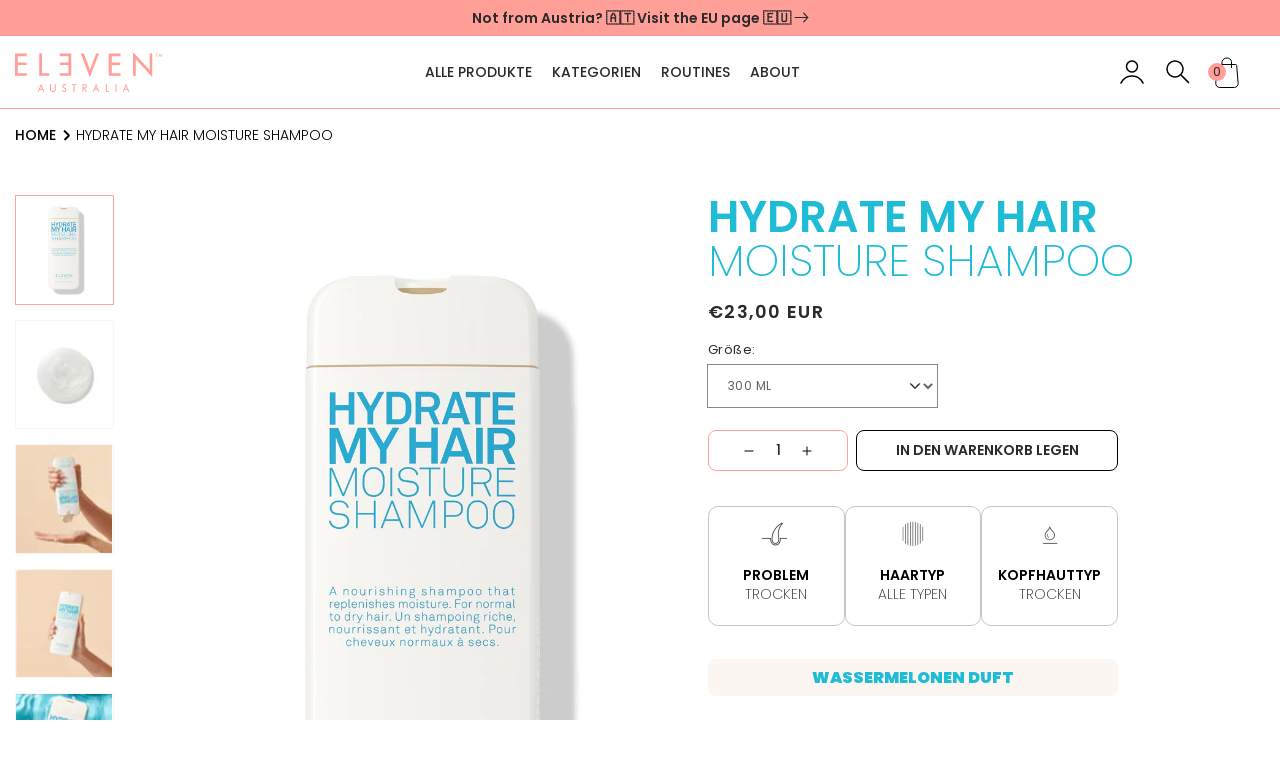

--- FILE ---
content_type: text/html; charset=utf-8
request_url: https://eleven-australia.at/products/eleven-australia-hydrate-my-hair-moisture-shampoo
body_size: 74732
content:
<!doctype html>
<html class="no-js" lang="de">
  	<head>
	<script id="pandectes-rules">   /* PANDECTES-GDPR: DO NOT MODIFY AUTO GENERATED CODE OF THIS SCRIPT */      window.PandectesSettings = {"store":{"id":57045385259,"plan":"plus","theme":"theme-export-eu-elevenaustralia-com-europe-mai","primaryLocale":"de","adminMode":false,"headless":false,"storefrontRootDomain":"","checkoutRootDomain":"","storefrontAccessToken":""},"tsPublished":1764630003,"declaration":{"showPurpose":false,"showProvider":false,"declIntroText":"Wir verwenden Cookies, um die Funktionalität der Website zu optimieren, die Leistung zu analysieren und Ihnen ein personalisiertes Erlebnis zu bieten. Einige Cookies sind für den ordnungsgemäßen Betrieb der Website unerlässlich. Diese Cookies können nicht deaktiviert werden. In diesem Fenster können Sie Ihre Präferenzen für Cookies verwalten.","showDateGenerated":true},"language":{"unpublished":[],"languageMode":"Single","fallbackLanguage":"de","languageDetection":"browser","languagesSupported":[]},"texts":{"managed":{"headerText":{"de":"Wir respektieren deine Privatsphäre"},"consentText":{"de":"Diese Website verwendet Cookies, um dir das beste Erlebnis zu bieten."},"linkText":{"de":"Mehr erfahren"},"imprintText":{"de":"Impressum"},"googleLinkText":{"de":"Googles Datenschutzbestimmungen"},"allowButtonText":{"de":"Annehmen"},"denyButtonText":{"de":"Ablehnen"},"dismissButtonText":{"de":"Okay"},"leaveSiteButtonText":{"de":"Diese Seite verlassen"},"preferencesButtonText":{"de":"Einstellungen"},"cookiePolicyText":{"de":"Cookie-Richtlinie"},"preferencesPopupTitleText":{"de":"Einwilligungseinstellungen verwalten"},"preferencesPopupIntroText":{"de":"Wir verwenden Cookies, um die Funktionalität der Website zu optimieren, die Leistung zu analysieren und Ihnen ein personalisiertes Erlebnis zu bieten. Einige Cookies sind für den ordnungsgemäßen Betrieb der Website unerlässlich. Diese Cookies können nicht deaktiviert werden. In diesem Fenster können Sie Ihre Präferenzen für Cookies verwalten."},"preferencesPopupSaveButtonText":{"de":"Auswahl speichern"},"preferencesPopupCloseButtonText":{"de":"Schließen"},"preferencesPopupAcceptAllButtonText":{"de":"Alles Akzeptieren"},"preferencesPopupRejectAllButtonText":{"de":"Alles ablehnen"},"cookiesDetailsText":{"de":"Cookie-Details"},"preferencesPopupAlwaysAllowedText":{"de":"Immer erlaubt"},"accessSectionParagraphText":{"de":"Sie haben das Recht, jederzeit auf Ihre Daten zuzugreifen."},"accessSectionTitleText":{"de":"Datenübertragbarkeit"},"accessSectionAccountInfoActionText":{"de":"persönliche Daten"},"accessSectionDownloadReportActionText":{"de":"Alle Daten anfordern"},"accessSectionGDPRRequestsActionText":{"de":"Anfragen betroffener Personen"},"accessSectionOrdersRecordsActionText":{"de":"Aufträge"},"rectificationSectionParagraphText":{"de":"Sie haben das Recht, die Aktualisierung Ihrer Daten zu verlangen, wann immer Sie dies für angemessen halten."},"rectificationSectionTitleText":{"de":"Datenberichtigung"},"rectificationCommentPlaceholder":{"de":"Beschreiben Sie, was Sie aktualisieren möchten"},"rectificationCommentValidationError":{"de":"Kommentar ist erforderlich"},"rectificationSectionEditAccountActionText":{"de":"Aktualisierung anfordern"},"erasureSectionTitleText":{"de":"Recht auf Vergessenwerden"},"erasureSectionParagraphText":{"de":"Sie haben das Recht, die Löschung aller Ihrer Daten zu verlangen. Danach können Sie nicht mehr auf Ihr Konto zugreifen."},"erasureSectionRequestDeletionActionText":{"de":"Löschung personenbezogener Daten anfordern"},"consentDate":{"de":"Zustimmungsdatum"},"consentId":{"de":"Einwilligungs-ID"},"consentSectionChangeConsentActionText":{"de":"Einwilligungspräferenz ändern"},"consentSectionConsentedText":{"de":"Sie haben der Cookie-Richtlinie dieser Website zugestimmt am"},"consentSectionNoConsentText":{"de":"Sie haben der Cookie-Richtlinie dieser Website nicht zugestimmt."},"consentSectionTitleText":{"de":"Ihre Cookie-Einwilligung"},"consentStatus":{"de":"Einwilligungspräferenz"},"confirmationFailureMessage":{"de":"Ihre Anfrage wurde nicht bestätigt. Bitte versuchen Sie es erneut und wenn das Problem weiterhin besteht, wenden Sie sich an den Ladenbesitzer, um Hilfe zu erhalten"},"confirmationFailureTitle":{"de":"Ein Problem ist aufgetreten"},"confirmationSuccessMessage":{"de":"Wir werden uns in Kürze zu Ihrem Anliegen bei Ihnen melden."},"confirmationSuccessTitle":{"de":"Ihre Anfrage wurde bestätigt"},"guestsSupportEmailFailureMessage":{"de":"Ihre Anfrage wurde nicht übermittelt. Bitte versuchen Sie es erneut und wenn das Problem weiterhin besteht, wenden Sie sich an den Shop-Inhaber, um Hilfe zu erhalten."},"guestsSupportEmailFailureTitle":{"de":"Ein Problem ist aufgetreten"},"guestsSupportEmailPlaceholder":{"de":"E-Mail-Addresse"},"guestsSupportEmailSuccessMessage":{"de":"Wenn Sie als Kunde dieses Shops registriert sind, erhalten Sie in Kürze eine E-Mail mit Anweisungen zum weiteren Vorgehen."},"guestsSupportEmailSuccessTitle":{"de":"Vielen Dank für die Anfrage"},"guestsSupportEmailValidationError":{"de":"Email ist ungültig"},"guestsSupportInfoText":{"de":"Bitte loggen Sie sich mit Ihrem Kundenkonto ein, um fortzufahren."},"submitButton":{"de":"einreichen"},"submittingButton":{"de":"Senden..."},"cancelButton":{"de":"Abbrechen"},"declIntroText":{"de":"Wir verwenden Cookies, um die Funktionalität der Website zu optimieren, die Leistung zu analysieren und Ihnen ein personalisiertes Erlebnis zu bieten. Einige Cookies sind für den ordnungsgemäßen Betrieb der Website unerlässlich. Diese Cookies können nicht deaktiviert werden. In diesem Fenster können Sie Ihre Präferenzen für Cookies verwalten."},"declName":{"de":"Name"},"declPurpose":{"de":"Zweck"},"declType":{"de":"Typ"},"declRetention":{"de":"Speicherdauer"},"declProvider":{"de":"Anbieter"},"declFirstParty":{"de":"Erstanbieter"},"declThirdParty":{"de":"Drittanbieter"},"declSeconds":{"de":"Sekunden"},"declMinutes":{"de":"Minuten"},"declHours":{"de":"Std."},"declDays":{"de":"Tage"},"declWeeks":{"de":"Woche(n)"},"declMonths":{"de":"Monate"},"declYears":{"de":"Jahre"},"declSession":{"de":"Sitzung"},"declDomain":{"de":"Domain"},"declPath":{"de":"Weg"}},"categories":{"strictlyNecessaryCookiesTitleText":{"de":"Unbedingt erforderlich"},"strictlyNecessaryCookiesDescriptionText":{"de":"Diese Cookies sind unerlässlich, damit Sie sich auf der Website bewegen und ihre Funktionen nutzen können, z. B. den Zugriff auf sichere Bereiche der Website. Ohne diese Cookies kann die Website nicht richtig funktionieren."},"functionalityCookiesTitleText":{"de":"Funktionale Cookies"},"functionalityCookiesDescriptionText":{"de":"Diese Cookies ermöglichen es der Website, verbesserte Funktionalität und Personalisierung bereitzustellen. Sie können von uns oder von Drittanbietern gesetzt werden, deren Dienste wir auf unseren Seiten hinzugefügt haben. Wenn Sie diese Cookies nicht zulassen, funktionieren einige oder alle dieser Dienste möglicherweise nicht richtig."},"performanceCookiesTitleText":{"de":"Performance-Cookies"},"performanceCookiesDescriptionText":{"de":"Diese Cookies ermöglichen es uns, die Leistung unserer Website zu überwachen und zu verbessern. Sie ermöglichen es uns beispielsweise, Besuche zu zählen, Verkehrsquellen zu identifizieren und zu sehen, welche Teile der Website am beliebtesten sind."},"targetingCookiesTitleText":{"de":"Targeting-Cookies"},"targetingCookiesDescriptionText":{"de":"Diese Cookies können von unseren Werbepartnern über unsere Website gesetzt werden. Sie können von diesen Unternehmen verwendet werden, um ein Profil Ihrer Interessen zu erstellen und Ihnen relevante Werbung auf anderen Websites anzuzeigen. Sie speichern keine direkten personenbezogenen Daten, sondern basieren auf der eindeutigen Identifizierung Ihres Browsers und Ihres Internetgeräts. Wenn Sie diese Cookies nicht zulassen, erleben Sie weniger zielgerichtete Werbung."},"unclassifiedCookiesTitleText":{"de":"Unklassifizierte Cookies"},"unclassifiedCookiesDescriptionText":{"de":"Unklassifizierte Cookies sind Cookies, die wir gerade zusammen mit den Anbietern einzelner Cookies klassifizieren."}},"auto":{}},"library":{"previewMode":false,"fadeInTimeout":0,"defaultBlocked":0,"showLink":true,"showImprintLink":false,"showGoogleLink":false,"enabled":true,"cookie":{"expiryDays":365,"secure":true,"domain":""},"dismissOnScroll":false,"dismissOnWindowClick":false,"dismissOnTimeout":false,"palette":{"popup":{"background":"#FFFFFF","backgroundForCalculations":{"a":1,"b":255,"g":255,"r":255},"text":"#000000"},"button":{"background":"#000000","backgroundForCalculations":{"a":1,"b":0,"g":0,"r":0},"text":"#FFFFFF","textForCalculation":{"a":1,"b":255,"g":255,"r":255},"border":"transparent"}},"content":{"href":"https://eleven-australia-osterreich.myshopify.com/policies/privacy-policy","imprintHref":"/","close":"&#10005;","target":"","logo":"<img class=\"cc-banner-logo\" style=\"max-height: 40px;\" src=\"https://cdn.shopify.com/s/files/1/0570/4538/5259/t/4/assets/pandectes-logo.png?v=1733831707\" alt=\"Cookie banner\" />"},"window":"<div role=\"dialog\" aria-label=\"{{header}}\" aria-describedby=\"cookieconsent:desc\" id=\"pandectes-banner\" class=\"cc-window-wrapper cc-popup-wrapper\"><div class=\"pd-cookie-banner-window cc-window {{classes}}\">{{children}}</div></div>","compliance":{"custom":"<div class=\"cc-compliance cc-highlight\">{{preferences}}{{allow}}</div>"},"type":"custom","layouts":{"basic":"{{logo}}{{messagelink}}{{compliance}}"},"position":"popup","theme":"edgeless","revokable":true,"animateRevokable":false,"revokableReset":false,"revokableLogoUrl":"https://cdn.shopify.com/s/files/1/0570/4538/5259/t/4/assets/pandectes-reopen-logo.png?v=1733831708","revokablePlacement":"bottom-right","revokableMarginHorizontal":15,"revokableMarginVertical":15,"static":false,"autoAttach":true,"hasTransition":true,"blacklistPage":[""],"elements":{"close":"<button aria-label=\"Schließen\" type=\"button\" class=\"cc-close\">{{close}}</button>","dismiss":"<button type=\"button\" class=\"cc-btn cc-btn-decision cc-dismiss\">{{dismiss}}</button>","allow":"<button type=\"button\" class=\"cc-btn cc-btn-decision cc-allow\">{{allow}}</button>","deny":"<button type=\"button\" class=\"cc-btn cc-btn-decision cc-deny\">{{deny}}</button>","preferences":"<button type=\"button\" class=\"cc-btn cc-settings\" aria-controls=\"pd-cp-preferences\" onclick=\"Pandectes.fn.openPreferences()\">{{preferences}}</button>"}},"geolocation":{"brOnly":false,"caOnly":false,"chOnly":false,"euOnly":false,"jpOnly":false,"thOnly":false,"canadaOnly":false,"canadaLaw25":false,"canadaPipeda":false,"globalVisibility":true},"dsr":{"guestsSupport":false,"accessSectionDownloadReportAuto":false},"banner":{"resetTs":1700122164,"extraCss":"        .cc-banner-logo {max-width: 24em!important;}    @media(min-width: 768px) {.cc-window.cc-floating{max-width: 24em!important;width: 24em!important;}}    .cc-message, .pd-cookie-banner-window .cc-header, .cc-logo {text-align: center}    .cc-window-wrapper{z-index: 2147483647;-webkit-transition: opacity 1s ease;  transition: opacity 1s ease;}    .cc-window{z-index: 2147483647;font-family: inherit;}    .pd-cookie-banner-window .cc-header{font-family: inherit;}    .pd-cp-ui{font-family: inherit; background-color: #FFFFFF;color:#000000;}    button.pd-cp-btn, a.pd-cp-btn{background-color:#000000;color:#FFFFFF!important;}    input + .pd-cp-preferences-slider{background-color: rgba(0, 0, 0, 0.3)}    .pd-cp-scrolling-section::-webkit-scrollbar{background-color: rgba(0, 0, 0, 0.3)}    input:checked + .pd-cp-preferences-slider{background-color: rgba(0, 0, 0, 1)}    .pd-cp-scrolling-section::-webkit-scrollbar-thumb {background-color: rgba(0, 0, 0, 1)}    .pd-cp-ui-close{color:#000000;}    .pd-cp-preferences-slider:before{background-color: #FFFFFF}    .pd-cp-title:before {border-color: #000000!important}    .pd-cp-preferences-slider{background-color:#000000}    .pd-cp-toggle{color:#000000!important}    @media(max-width:699px) {.pd-cp-ui-close-top svg {fill: #000000}}    .pd-cp-toggle:hover,.pd-cp-toggle:visited,.pd-cp-toggle:active{color:#000000!important}    .pd-cookie-banner-window {box-shadow: 0 0 18px rgb(0 0 0 / 20%);}  ","customJavascript":{},"showPoweredBy":false,"logoHeight":40,"revokableTrigger":false,"hybridStrict":false,"cookiesBlockedByDefault":"0","isActive":true,"implicitSavePreferences":false,"cookieIcon":false,"blockBots":false,"showCookiesDetails":true,"hasTransition":true,"blockingPage":false,"showOnlyLandingPage":false,"leaveSiteUrl":"https://www.google.com","linkRespectStoreLang":false},"cookies":{"0":[{"name":"keep_alive","type":"http","domain":"eleven-australia.at","path":"/","provider":"Shopify","firstParty":true,"retention":"30 minute(s)","session":false,"expires":30,"unit":"declMinutes","purpose":{"de":"Wird im Zusammenhang mit der Käuferlokalisierung verwendet."}},{"name":"secure_customer_sig","type":"http","domain":"eleven-australia.at","path":"/","provider":"Shopify","firstParty":true,"retention":"1 year(s)","session":false,"expires":1,"unit":"declYears","purpose":{"de":"Wird im Zusammenhang mit dem Kundenlogin verwendet."}},{"name":"localization","type":"http","domain":"eleven-australia.at","path":"/","provider":"Shopify","firstParty":true,"retention":"1 year(s)","session":false,"expires":1,"unit":"declYears","purpose":{"de":"Lokalisierung von Shopify-Shops"}},{"name":"cart_currency","type":"http","domain":"eleven-australia.at","path":"/","provider":"Shopify","firstParty":true,"retention":"2 ","session":false,"expires":2,"unit":"declSession","purpose":{"de":"Das Cookie ist für die sichere Checkout- und Zahlungsfunktion auf der Website erforderlich. Diese Funktion wird von shopify.com bereitgestellt."}},{"name":"_cmp_a","type":"http","domain":".eleven-australia.at","path":"/","provider":"Shopify","firstParty":true,"retention":"1 day(s)","session":false,"expires":1,"unit":"declDays","purpose":{"de":"Wird zum Verwalten der Datenschutzeinstellungen des Kunden verwendet."}},{"name":"_tracking_consent","type":"http","domain":".eleven-australia.at","path":"/","provider":"Shopify","firstParty":true,"retention":"1 year(s)","session":false,"expires":1,"unit":"declYears","purpose":{"de":"Tracking-Einstellungen."}},{"name":"shopify_pay_redirect","type":"http","domain":"eleven-australia.at","path":"/","provider":"Shopify","firstParty":true,"retention":"1 hour(s)","session":false,"expires":1,"unit":"declHours","purpose":{"de":"Das Cookie ist für die sichere Checkout- und Zahlungsfunktion auf der Website erforderlich. Diese Funktion wird von shopify.com bereitgestellt."}},{"name":"_secure_session_id","type":"http","domain":"eleven-australia.at","path":"/","provider":"Shopify","firstParty":true,"retention":"1 day(s)","session":false,"expires":1,"unit":"declDays","purpose":{"de":"Wird in Verbindung mit der Navigation durch eine Storefront verwendet."}},{"name":"cookietest","type":"http","domain":"eleven-australia.at","path":"/","provider":"Shopify","firstParty":true,"retention":"Session","session":true,"expires":1,"unit":"declSeconds","purpose":{"de":"Used to ensure our systems are working correctly."}}],"1":[{"name":"VISITOR_INFO1_LIVE","type":"http","domain":".youtube.com","path":"/","provider":"Google","firstParty":false,"retention":"6 month(s)","session":false,"expires":6,"unit":"declMonths","purpose":{"de":"Ein von YouTube gesetztes Cookie, das Ihre Bandbreite misst, um festzustellen, ob Sie die neue Player-Oberfläche oder die alte erhalten."}}],"2":[{"name":"_orig_referrer","type":"http","domain":".eleven-australia.at","path":"/","provider":"Shopify","firstParty":true,"retention":"2 ","session":false,"expires":2,"unit":"declSession","purpose":{"de":"Verfolgt Zielseiten."}},{"name":"_shopify_y","type":"http","domain":".eleven-australia.at","path":"/","provider":"Shopify","firstParty":true,"retention":"1 year(s)","session":false,"expires":1,"unit":"declYears","purpose":{"de":"Shopify-Analysen."}},{"name":"_shopify_s","type":"http","domain":".eleven-australia.at","path":"/","provider":"Shopify","firstParty":true,"retention":"30 minute(s)","session":false,"expires":30,"unit":"declMinutes","purpose":{"de":"Shopify-Analysen."}},{"name":"_landing_page","type":"http","domain":".eleven-australia.at","path":"/","provider":"Shopify","firstParty":true,"retention":"2 ","session":false,"expires":2,"unit":"declSession","purpose":{"de":"Verfolgt Zielseiten."}},{"name":"_shopify_sa_p","type":"http","domain":".eleven-australia.at","path":"/","provider":"Shopify","firstParty":true,"retention":"30 minute(s)","session":false,"expires":30,"unit":"declMinutes","purpose":{"de":"Shopify-Analysen in Bezug auf Marketing und Empfehlungen."}},{"name":"_shopify_sa_t","type":"http","domain":".eleven-australia.at","path":"/","provider":"Shopify","firstParty":true,"retention":"30 minute(s)","session":false,"expires":30,"unit":"declMinutes","purpose":{"de":"Shopify-Analysen in Bezug auf Marketing und Empfehlungen."}},{"name":"_gid","type":"http","domain":".eleven-australia.at","path":"/","provider":"Google","firstParty":true,"retention":"1 day(s)","session":false,"expires":1,"unit":"declDays","purpose":{"de":"Cookie wird von Google Analytics platziert, um Seitenaufrufe zu zählen und zu verfolgen."}},{"name":"_gat","type":"http","domain":".eleven-australia.at","path":"/","provider":"Google","firstParty":true,"retention":"1 minute(s)","session":false,"expires":1,"unit":"declMinutes","purpose":{"de":"Cookie wird von Google Analytics platziert, um Anfragen von Bots zu filtern."}},{"name":"_shopify_d","type":"http","domain":"at","path":"/","provider":"Shopify","firstParty":false,"retention":"Session","session":true,"expires":1,"unit":"declSeconds","purpose":{"de":"Shopify-Analysen."}},{"name":"_ga","type":"http","domain":".eleven-australia.at","path":"/","provider":"Google","firstParty":true,"retention":"1 year(s)","session":false,"expires":1,"unit":"declYears","purpose":{"de":"Cookie wird von Google Analytics mit unbekannter Funktionalität gesetzt"}},{"name":"_shopify_d","type":"http","domain":"eleven-australia.at","path":"/","provider":"Shopify","firstParty":true,"retention":"Session","session":true,"expires":1,"unit":"declSeconds","purpose":{"de":"Shopify-Analysen."}},{"name":"_ga_9L49JRRWN7","type":"http","domain":".eleven-australia.at","path":"/","provider":"Google","firstParty":true,"retention":"1 year(s)","session":false,"expires":1,"unit":"declYears","purpose":{"de":""}},{"name":"_ga_VYG4P72NQH","type":"http","domain":".eleven-australia.at","path":"/","provider":"Google","firstParty":true,"retention":"1 year(s)","session":false,"expires":1,"unit":"declYears","purpose":{"de":""}}],"4":[{"name":"test_cookie","type":"http","domain":".doubleclick.net","path":"/","provider":"Google","firstParty":false,"retention":"15 minute(s)","session":false,"expires":15,"unit":"declMinutes","purpose":{"de":"Um die Aktionen der Besucher zu messen, nachdem sie sich durch eine Anzeige geklickt haben. Verfällt nach jedem Besuch."}},{"name":"_gcl_au","type":"http","domain":".eleven-australia.at","path":"/","provider":"Google","firstParty":true,"retention":"3 month(s)","session":false,"expires":3,"unit":"declMonths","purpose":{"de":"Cookie wird von Google Tag Manager platziert, um Conversions zu verfolgen."}},{"name":"IDE","type":"http","domain":".doubleclick.net","path":"/","provider":"Google","firstParty":false,"retention":"1 year(s)","session":false,"expires":1,"unit":"declYears","purpose":{"de":"Um die Aktionen der Besucher zu messen, nachdem sie sich durch eine Anzeige geklickt haben. Verfällt nach 1 Jahr."}},{"name":"YSC","type":"http","domain":".youtube.com","path":"/","provider":"Google","firstParty":false,"retention":"Session","session":true,"expires":-54,"unit":"declYears","purpose":{"de":"Registriert eine eindeutige ID, um Statistiken darüber zu führen, welche Videos von YouTube der Benutzer gesehen hat."}}],"8":[{"name":"poptin_old_user","type":"http","domain":"eleven-australia.at","path":"/","provider":"Unknown","firstParty":true,"retention":"2 day(s)","session":false,"expires":2,"unit":"declDays","purpose":{"de":""}},{"name":"poptin_user_id","type":"http","domain":"eleven-australia.at","path":"/","provider":"Unknown","firstParty":true,"retention":"1 year(s)","session":false,"expires":1,"unit":"declYears","purpose":{"de":""}},{"name":"poptin_previous_url","type":"http","domain":"eleven-australia.at","path":"/","provider":"Unknown","firstParty":true,"retention":"2 minute(s)","session":false,"expires":2,"unit":"declMinutes","purpose":{"de":""}},{"name":"poptin_session","type":"http","domain":"eleven-australia.at","path":"/","provider":"Unknown","firstParty":true,"retention":"30 minute(s)","session":false,"expires":30,"unit":"declMinutes","purpose":{"de":""}},{"name":"poptin_c_visitor","type":"http","domain":"eleven-australia.at","path":"/","provider":"Unknown","firstParty":true,"retention":"1 month(s)","session":false,"expires":1,"unit":"declMonths","purpose":{"de":""}},{"name":"wpm-domain-test","type":"http","domain":"eleven-australia.at","path":"/","provider":"Unknown","firstParty":true,"retention":"Session","session":true,"expires":1,"unit":"declSeconds","purpose":{"de":""}},{"name":"wpm-domain-test","type":"http","domain":"at","path":"/","provider":"Unknown","firstParty":false,"retention":"Session","session":true,"expires":1,"unit":"declSeconds","purpose":{"de":""}},{"name":"poptin_referrer","type":"http","domain":"eleven-australia.at","path":"/","provider":"Unknown","firstParty":true,"retention":"2 minute(s)","session":false,"expires":2,"unit":"declMinutes","purpose":{"de":""}},{"name":"poptin_referrer_protocol","type":"http","domain":"eleven-australia.at","path":"/","provider":"Unknown","firstParty":true,"retention":"2 minute(s)","session":false,"expires":2,"unit":"declMinutes","purpose":{"de":""}},{"name":"poptin_previous_url_protocol","type":"http","domain":"eleven-australia.at","path":"/","provider":"Unknown","firstParty":true,"retention":"2 minute(s)","session":false,"expires":2,"unit":"declMinutes","purpose":{"de":""}}]},"blocker":{"isActive":false,"googleConsentMode":{"id":"","analyticsId":"","isActive":false,"adStorageCategory":4,"analyticsStorageCategory":2,"personalizationStorageCategory":1,"functionalityStorageCategory":1,"customEvent":true,"securityStorageCategory":0,"redactData":true,"urlPassthrough":false},"facebookPixel":{"id":"","isActive":false,"ldu":false},"microsoft":{},"rakuten":{"isActive":false,"cmp":false,"ccpa":false},"gpcIsActive":false,"clarity":{},"defaultBlocked":0,"patterns":{"whiteList":[],"blackList":{"1":[],"2":[],"4":[],"8":[]},"iframesWhiteList":[],"iframesBlackList":{"1":[],"2":[],"4":[],"8":[]},"beaconsWhiteList":[],"beaconsBlackList":{"1":[],"2":[],"4":[],"8":[]}}}}      !function(){"use strict";window.PandectesRules=window.PandectesRules||{},window.PandectesRules.manualBlacklist={1:[],2:[],4:[]},window.PandectesRules.blacklistedIFrames={1:[],2:[],4:[]},window.PandectesRules.blacklistedCss={1:[],2:[],4:[]},window.PandectesRules.blacklistedBeacons={1:[],2:[],4:[]};const e="javascript/blocked",t=["US-CA","US-VA","US-CT","US-UT","US-CO","US-MT","US-TX","US-OR","US-IA","US-NE","US-NH","US-DE","US-NJ","US-TN","US-MN"],n=["AT","BE","BG","HR","CY","CZ","DK","EE","FI","FR","DE","GR","HU","IE","IT","LV","LT","LU","MT","NL","PL","PT","RO","SK","SI","ES","SE","GB","LI","NO","IS"];function a(e){return new RegExp(e.replace(/[/\\.+?$()]/g,"\\$&").replace("*","(.*)"))}const o=(e,t="log")=>{new URLSearchParams(window.location.search).get("log")&&console[t](`PandectesRules: ${e}`)};function s(e){const t=document.createElement("script");t.async=!0,t.src=e,document.head.appendChild(t)}const r=window.PandectesRulesSettings||window.PandectesSettings,i=function(){if(void 0!==window.dataLayer&&Array.isArray(window.dataLayer)){if(window.dataLayer.some((e=>"pandectes_full_scan"===e.event)))return!0}return!1}(),c=((e="_pandectes_gdpr")=>{const t=("; "+document.cookie).split("; "+e+"=");let n;if(t.length<2)n={};else{const e=t.pop().split(";");n=window.atob(e.shift())}const a=(e=>{try{return JSON.parse(e)}catch(e){return!1}})(n);return!1!==a?a:n})(),{banner:{isActive:d},blocker:{defaultBlocked:l,patterns:u}}=r,g=c&&null!==c.preferences&&void 0!==c.preferences?c.preferences:null,p=i?0:d?null===g?l:g:0,f={1:!(1&p),2:!(2&p),4:!(4&p)},{blackList:h,whiteList:w,iframesBlackList:y,iframesWhiteList:m,beaconsBlackList:b,beaconsWhiteList:k}=u,_={blackList:[],whiteList:[],iframesBlackList:{1:[],2:[],4:[],8:[]},iframesWhiteList:[],beaconsBlackList:{1:[],2:[],4:[],8:[]},beaconsWhiteList:[]};[1,2,4].map((e=>{f[e]||(_.blackList.push(...h[e].length?h[e].map(a):[]),_.iframesBlackList[e]=y[e].length?y[e].map(a):[],_.beaconsBlackList[e]=b[e].length?b[e].map(a):[])})),_.whiteList=w.length?w.map(a):[],_.iframesWhiteList=m.length?m.map(a):[],_.beaconsWhiteList=k.length?k.map(a):[];const v={scripts:[],iframes:{1:[],2:[],4:[]},beacons:{1:[],2:[],4:[]},css:{1:[],2:[],4:[]}},L=(t,n)=>t&&(!n||n!==e)&&(!_.blackList||_.blackList.some((e=>e.test(t))))&&(!_.whiteList||_.whiteList.every((e=>!e.test(t)))),S=(e,t)=>{const n=_.iframesBlackList[t],a=_.iframesWhiteList;return e&&(!n||n.some((t=>t.test(e))))&&(!a||a.every((t=>!t.test(e))))},C=(e,t)=>{const n=_.beaconsBlackList[t],a=_.beaconsWhiteList;return e&&(!n||n.some((t=>t.test(e))))&&(!a||a.every((t=>!t.test(e))))},A=new MutationObserver((e=>{for(let t=0;t<e.length;t++){const{addedNodes:n}=e[t];for(let e=0;e<n.length;e++){const t=n[e],a=t.dataset&&t.dataset.cookiecategory;if(1===t.nodeType&&"LINK"===t.tagName){const e=t.dataset&&t.dataset.href;if(e&&a)switch(a){case"functionality":case"C0001":v.css[1].push(e);break;case"performance":case"C0002":v.css[2].push(e);break;case"targeting":case"C0003":v.css[4].push(e)}}}}}));var $=new MutationObserver((t=>{for(let n=0;n<t.length;n++){const{addedNodes:a}=t[n];for(let t=0;t<a.length;t++){const n=a[t],s=n.src||n.dataset&&n.dataset.src,r=n.dataset&&n.dataset.cookiecategory;if(1===n.nodeType&&"IFRAME"===n.tagName){if(s){let e=!1;S(s,1)||"functionality"===r||"C0001"===r?(e=!0,v.iframes[1].push(s)):S(s,2)||"performance"===r||"C0002"===r?(e=!0,v.iframes[2].push(s)):(S(s,4)||"targeting"===r||"C0003"===r)&&(e=!0,v.iframes[4].push(s)),e&&(n.removeAttribute("src"),n.setAttribute("data-src",s))}}else if(1===n.nodeType&&"IMG"===n.tagName){if(s){let e=!1;C(s,1)?(e=!0,v.beacons[1].push(s)):C(s,2)?(e=!0,v.beacons[2].push(s)):C(s,4)&&(e=!0,v.beacons[4].push(s)),e&&(n.removeAttribute("src"),n.setAttribute("data-src",s))}}else if(1===n.nodeType&&"SCRIPT"===n.tagName){const t=n.type;let a=!1;if(L(s,t)?(o(`rule blocked: ${s}`),a=!0):s&&r?o(`manually blocked @ ${r}: ${s}`):r&&o(`manually blocked @ ${r}: inline code`),a){v.scripts.push([n,t]),n.type=e;const a=function(t){n.getAttribute("type")===e&&t.preventDefault(),n.removeEventListener("beforescriptexecute",a)};n.addEventListener("beforescriptexecute",a),n.parentElement&&n.parentElement.removeChild(n)}}}}}));const P=document.createElement,E={src:Object.getOwnPropertyDescriptor(HTMLScriptElement.prototype,"src"),type:Object.getOwnPropertyDescriptor(HTMLScriptElement.prototype,"type")};window.PandectesRules.unblockCss=e=>{const t=v.css[e]||[];t.length&&o(`Unblocking CSS for ${e}`),t.forEach((e=>{const t=document.querySelector(`link[data-href^="${e}"]`);t.removeAttribute("data-href"),t.href=e})),v.css[e]=[]},window.PandectesRules.unblockIFrames=e=>{const t=v.iframes[e]||[];t.length&&o(`Unblocking IFrames for ${e}`),_.iframesBlackList[e]=[],t.forEach((e=>{const t=document.querySelector(`iframe[data-src^="${e}"]`);t.removeAttribute("data-src"),t.src=e})),v.iframes[e]=[]},window.PandectesRules.unblockBeacons=e=>{const t=v.beacons[e]||[];t.length&&o(`Unblocking Beacons for ${e}`),_.beaconsBlackList[e]=[],t.forEach((e=>{const t=document.querySelector(`img[data-src^="${e}"]`);t.removeAttribute("data-src"),t.src=e})),v.beacons[e]=[]},window.PandectesRules.unblockInlineScripts=function(e){const t=1===e?"functionality":2===e?"performance":"targeting",n=document.querySelectorAll(`script[type="javascript/blocked"][data-cookiecategory="${t}"]`);o(`unblockInlineScripts: ${n.length} in ${t}`),n.forEach((function(e){const t=document.createElement("script");t.type="text/javascript",e.hasAttribute("src")?t.src=e.getAttribute("src"):t.textContent=e.textContent,document.head.appendChild(t),e.parentNode.removeChild(e)}))},window.PandectesRules.unblockInlineCss=function(e){const t=1===e?"functionality":2===e?"performance":"targeting",n=document.querySelectorAll(`link[data-cookiecategory="${t}"]`);o(`unblockInlineCss: ${n.length} in ${t}`),n.forEach((function(e){e.href=e.getAttribute("data-href")}))},window.PandectesRules.unblock=function(e){e.length<1?(_.blackList=[],_.whiteList=[],_.iframesBlackList=[],_.iframesWhiteList=[]):(_.blackList&&(_.blackList=_.blackList.filter((t=>e.every((e=>"string"==typeof e?!t.test(e):e instanceof RegExp?t.toString()!==e.toString():void 0))))),_.whiteList&&(_.whiteList=[..._.whiteList,...e.map((e=>{if("string"==typeof e){const t=".*"+a(e)+".*";if(_.whiteList.every((e=>e.toString()!==t.toString())))return new RegExp(t)}else if(e instanceof RegExp&&_.whiteList.every((t=>t.toString()!==e.toString())))return e;return null})).filter(Boolean)]));let t=0;[...v.scripts].forEach((([e,n],a)=>{if(function(e){const t=e.getAttribute("src");return _.blackList&&_.blackList.every((e=>!e.test(t)))||_.whiteList&&_.whiteList.some((e=>e.test(t)))}(e)){const o=document.createElement("script");for(let t=0;t<e.attributes.length;t++){let n=e.attributes[t];"src"!==n.name&&"type"!==n.name&&o.setAttribute(n.name,e.attributes[t].value)}o.setAttribute("src",e.src),o.setAttribute("type",n||"application/javascript"),document.head.appendChild(o),v.scripts.splice(a-t,1),t++}})),0==_.blackList.length&&0===_.iframesBlackList[1].length&&0===_.iframesBlackList[2].length&&0===_.iframesBlackList[4].length&&0===_.beaconsBlackList[1].length&&0===_.beaconsBlackList[2].length&&0===_.beaconsBlackList[4].length&&(o("Disconnecting observers"),$.disconnect(),A.disconnect())};const{store:{adminMode:T,headless:B,storefrontRootDomain:R,checkoutRootDomain:I,storefrontAccessToken:O},banner:{isActive:N},blocker:U}=r,{defaultBlocked:D}=U;N&&function(e){if(window.Shopify&&window.Shopify.customerPrivacy)return void e();let t=null;window.Shopify&&window.Shopify.loadFeatures&&window.Shopify.trackingConsent?e():t=setInterval((()=>{window.Shopify&&window.Shopify.loadFeatures&&(clearInterval(t),window.Shopify.loadFeatures([{name:"consent-tracking-api",version:"0.1"}],(t=>{t?o("Shopify.customerPrivacy API - failed to load"):(o(`shouldShowBanner() -> ${window.Shopify.trackingConsent.shouldShowBanner()} | saleOfDataRegion() -> ${window.Shopify.trackingConsent.saleOfDataRegion()}`),e())})))}),10)}((()=>{!function(){const e=window.Shopify.trackingConsent;if(!1!==e.shouldShowBanner()||null!==g||7!==D)try{const t=T&&!(window.Shopify&&window.Shopify.AdminBarInjector);let n={preferences:!(1&p)||i||t,analytics:!(2&p)||i||t,marketing:!(4&p)||i||t};B&&(n.headlessStorefront=!0,n.storefrontRootDomain=R?.length?R:window.location.hostname,n.checkoutRootDomain=I?.length?I:`checkout.${window.location.hostname}`,n.storefrontAccessToken=O?.length?O:""),e.firstPartyMarketingAllowed()===n.marketing&&e.analyticsProcessingAllowed()===n.analytics&&e.preferencesProcessingAllowed()===n.preferences||e.setTrackingConsent(n,(function(e){e&&e.error?o("Shopify.customerPrivacy API - failed to setTrackingConsent"):o(`setTrackingConsent(${JSON.stringify(n)})`)}))}catch(e){o("Shopify.customerPrivacy API - exception")}}(),function(){if(B){const e=window.Shopify.trackingConsent,t=e.currentVisitorConsent();if(navigator.globalPrivacyControl&&""===t.sale_of_data){const t={sale_of_data:!1,headlessStorefront:!0};t.storefrontRootDomain=R?.length?R:window.location.hostname,t.checkoutRootDomain=I?.length?I:`checkout.${window.location.hostname}`,t.storefrontAccessToken=O?.length?O:"",e.setTrackingConsent(t,(function(e){e&&e.error?o(`Shopify.customerPrivacy API - failed to setTrackingConsent({${JSON.stringify(t)})`):o(`setTrackingConsent(${JSON.stringify(t)})`)}))}}}()}));const M="[Pandectes :: Google Consent Mode debug]:";function j(...e){const t=e[0],n=e[1],a=e[2];if("consent"!==t)return"config"===t?"config":void 0;const{ad_storage:o,ad_user_data:s,ad_personalization:r,functionality_storage:i,analytics_storage:c,personalization_storage:d,security_storage:l}=a,u={Command:t,Mode:n,ad_storage:o,ad_user_data:s,ad_personalization:r,functionality_storage:i,analytics_storage:c,personalization_storage:d,security_storage:l};return console.table(u),"default"===n&&("denied"===o&&"denied"===s&&"denied"===r&&"denied"===i&&"denied"===c&&"denied"===d||console.warn(`${M} all types in a "default" command should be set to "denied" except for security_storage that should be set to "granted"`)),n}let z=!1,x=!1;function q(e){e&&("default"===e?(z=!0,x&&console.warn(`${M} "default" command was sent but there was already an "update" command before it.`)):"update"===e?(x=!0,z||console.warn(`${M} "update" command was sent but there was no "default" command before it.`)):"config"===e&&(z||console.warn(`${M} a tag read consent state before a "default" command was sent.`)))}const{banner:{isActive:F,hybridStrict:W},geolocation:{caOnly:H=!1,euOnly:G=!1,brOnly:J=!1,jpOnly:V=!1,thOnly:K=!1,chOnly:Z=!1,zaOnly:Y=!1,canadaOnly:X=!1,globalVisibility:Q=!0},blocker:{defaultBlocked:ee=7,googleConsentMode:{isActive:te,onlyGtm:ne=!1,id:ae="",analyticsId:oe="",adwordsId:se="",redactData:re,urlPassthrough:ie,adStorageCategory:ce,analyticsStorageCategory:de,functionalityStorageCategory:le,personalizationStorageCategory:ue,securityStorageCategory:ge,dataLayerProperty:pe="dataLayer",waitForUpdate:fe=0,useNativeChannel:he=!1,debugMode:we=!1}}}=r;function ye(){window[pe].push(arguments)}window[pe]=window[pe]||[];const me={hasInitialized:!1,useNativeChannel:!1,ads_data_redaction:!1,url_passthrough:!1,data_layer_property:"dataLayer",storage:{ad_storage:"granted",ad_user_data:"granted",ad_personalization:"granted",analytics_storage:"granted",functionality_storage:"granted",personalization_storage:"granted",security_storage:"granted"}};if(F&&te)if(we&&(be=pe||"dataLayer",window[be].forEach((e=>{q(j(...e))})),window[be].push=function(...e){return q(j(...e[0])),Array.prototype.push.apply(this,e)}),ne){const e="https://www.googletagmanager.com";if(ae.length){const t=ae.split(",");window[me.data_layer_property].push({"gtm.start":(new Date).getTime(),event:"gtm.js"});for(let n=0;n<t.length;n++){const a="dataLayer"!==me.data_layer_property?`&l=${me.data_layer_property}`:"";s(`${e}/gtm.js?id=${t[n].trim()}${a}`)}}}else{const e=0===(ee&ce)?"granted":"denied",a=0===(ee&de)?"granted":"denied",o=0===(ee&le)?"granted":"denied",r=0===(ee&ue)?"granted":"denied",i=0===(ee&ge)?"granted":"denied";me.hasInitialized=!0,me.useNativeChannel=he,me.url_passthrough=ie,me.ads_data_redaction="denied"===e&&re,me.storage.ad_storage=e,me.storage.ad_user_data=e,me.storage.ad_personalization=e,me.storage.analytics_storage=a,me.storage.functionality_storage=o,me.storage.personalization_storage=r,me.storage.security_storage=i,me.data_layer_property=pe||"dataLayer",ye("set","developer_id.dMTZkMj",!0),me.ads_data_redaction&&ye("set","ads_data_redaction",me.ads_data_redaction),me.url_passthrough&&ye("set","url_passthrough",me.url_passthrough),function(){const e=p!==ee?{wait_for_update:fe||500}:fe?{wait_for_update:fe}:{};Q&&!W?ye("consent","default",{...me.storage,...e}):(ye("consent","default",{...me.storage,...e,region:[...G||W?n:[],...H&&!W?t:[],...J&&!W?["BR"]:[],...V&&!W?["JP"]:[],...!1===X||W?[]:["CA"],...K&&!W?["TH"]:[],...Z&&!W?["CH"]:[],...Y&&!W?["ZA"]:[]]}),ye("consent","default",{ad_storage:"granted",ad_user_data:"granted",ad_personalization:"granted",analytics_storage:"granted",functionality_storage:"granted",personalization_storage:"granted",security_storage:"granted",...e}));if(null!==g){const e=0===(p&ce)?"granted":"denied",t=0===(p&de)?"granted":"denied",n=0===(p&le)?"granted":"denied",a=0===(p&ue)?"granted":"denied",o=0===(p&ge)?"granted":"denied";me.storage.ad_storage=e,me.storage.ad_user_data=e,me.storage.ad_personalization=e,me.storage.analytics_storage=t,me.storage.functionality_storage=n,me.storage.personalization_storage=a,me.storage.security_storage=o,ye("consent","update",me.storage)}ye("js",new Date);const a="https://www.googletagmanager.com";if(ae.length){const e=ae.split(",");window[me.data_layer_property].push({"gtm.start":(new Date).getTime(),event:"gtm.js"});for(let t=0;t<e.length;t++){const n="dataLayer"!==me.data_layer_property?`&l=${me.data_layer_property}`:"";s(`${a}/gtm.js?id=${e[t].trim()}${n}`)}}if(oe.length){const e=oe.split(",");for(let t=0;t<e.length;t++){const n=e[t].trim();n.length&&(s(`${a}/gtag/js?id=${n}`),ye("config",n,{send_page_view:!1}))}}if(se.length){const e=se.split(",");for(let t=0;t<e.length;t++){const n=e[t].trim();n.length&&(s(`${a}/gtag/js?id=${n}`),ye("config",n,{allow_enhanced_conversions:!0}))}}}()}var be;const{blocker:{klaviyoIsActive:ke,googleConsentMode:{adStorageCategory:_e}}}=r;ke&&window.addEventListener("PandectesEvent_OnConsent",(function(e){const{preferences:t}=e.detail;if(null!=t){const e=0===(t&_e)?"granted":"denied";void 0!==window.klaviyo&&window.klaviyo.isIdentified()&&window.klaviyo.push(["identify",{ad_personalization:e,ad_user_data:e}])}}));const{banner:{revokableTrigger:ve}}=r;ve&&(window.onload=async()=>{for await(let e of((e,t=1e3,n=1e4)=>{const a=new WeakMap;return{async*[Symbol.asyncIterator](){const o=Date.now();for(;Date.now()-o<n;){const n=document.querySelectorAll(e);for(const e of n)a.has(e)||(a.set(e,!0),yield e);await new Promise((e=>setTimeout(e,t)))}}}})('a[href*="#reopenBanner"]'))e.onclick=e=>{e.preventDefault(),window.Pandectes.fn.revokeConsent()}});const{banner:{isActive:Le},blocker:{defaultBlocked:Se=7,microsoft:{isActive:Ce,uetTags:Ae,dataLayerProperty:$e="uetq"}={isActive:!1,uetTags:"",dataLayerProperty:"uetq"},clarity:{isActive:Pe,id:Ee}={isActive:!1,id:""}}}=r,Te={hasInitialized:!1,data_layer_property:"uetq",storage:{ad_storage:"granted"}};if(Le&&Ce){if(function(e,t,n){const a=new Date;a.setTime(a.getTime()+24*n*60*60*1e3);const o="expires="+a.toUTCString();document.cookie=`${e}=${t}; ${o}; path=/; secure; samesite=strict`}("_uetmsdns","0",365),Ae.length){const e=Ae.split(",");for(let t=0;t<e.length;t++)e[t].trim().length&&Me(e[t])}const e=4&Se?"denied":"granted";if(Te.hasInitialized=!0,Te.storage.ad_storage=e,window[$e]=window[$e]||[],window[$e].push("consent","default",Te.storage),null!==g){const e=4&p?"denied":"granted";Te.storage.ad_storage=e,window[$e].push("consent","update",Te.storage)}}var Be,Re,Ie,Oe,Ne,Ue,De;function Me(e){const t=document.createElement("script");t.type="text/javascript",t.async=!0,t.src="//bat.bing.com/bat.js",t.onload=function(){const t={ti:e,cookieFlags:"SameSite=None;Secure"};t.q=window[$e],window[$e]=new UET(t),window[$e].push("pageLoad")},document.head.appendChild(t)}Pe&&Le&&(Ee.length&&(Be=window,Re=document,Oe="script",Ne=Ee,Be[Ie="clarity"]=Be[Ie]||function(){(Be[Ie].q=Be[Ie].q||[]).push(arguments)},(Ue=Re.createElement(Oe)).async=1,Ue.src="https://www.clarity.ms/tag/"+Ne,(De=Re.getElementsByTagName(Oe)[0]).parentNode.insertBefore(Ue,De)),window.addEventListener("PandectesEvent_OnConsent",(e=>{["new","revoke"].includes(e.detail?.consentType)&&"function"==typeof window.clarity&&(2&e.detail?.preferences?window.clarity("consent",!1):window.clarity("consent"))}))),window.PandectesRules.gcm=me;const{banner:{isActive:je},blocker:{isActive:ze}}=r;o(`Prefs: ${p} | Banner: ${je?"on":"off"} | Blocker: ${ze?"on":"off"}`);const xe=null===g&&/\/checkouts\//.test(window.location.pathname);0!==p&&!1===i&&ze&&!xe&&(o("Blocker will execute"),document.createElement=function(...t){if("script"!==t[0].toLowerCase())return P.bind?P.bind(document)(...t):P;const n=P.bind(document)(...t);try{Object.defineProperties(n,{src:{...E.src,set(t){L(t,n.type)&&E.type.set.call(this,e),E.src.set.call(this,t)}},type:{...E.type,get(){const t=E.type.get.call(this);return t===e||L(this.src,t)?null:t},set(t){const a=L(n.src,n.type)?e:t;E.type.set.call(this,a)}}}),n.setAttribute=function(t,a){if("type"===t){const t=L(n.src,n.type)?e:a;E.type.set.call(n,t)}else"src"===t?(L(a,n.type)&&E.type.set.call(n,e),E.src.set.call(n,a)):HTMLScriptElement.prototype.setAttribute.call(n,t,a)}}catch(e){console.warn("Yett: unable to prevent script execution for script src ",n.src,".\n",'A likely cause would be because you are using a third-party browser extension that monkey patches the "document.createElement" function.')}return n},$.observe(document.documentElement,{childList:!0,subtree:!0}),A.observe(document.documentElement,{childList:!0,subtree:!0}))}();
</script>
	
	
	
	
	
   





    <script async src="//eleven-australia.at/cdn/shop/t/4/assets/geolizr-lib.js?v=84519374363959259231733831634" type="text/javascript"></script>

<script>
    if(typeof Geolizr === "undefined") {
        var Geolizr = {};
        Geolizr.currencyDynamicCountry = false;
        Geolizr.version = 20200327;
        Geolizr.waitforMoneyFormat = true;
    }

    // save geolizr-lib.js url to the sessionStorage
    sessionStorage.setItem('geolizr_lib_url', "//eleven-australia.at/cdn/shop/t/4/assets/geolizr-lib.js?v=84519374363959259231733831634");
    if(typeof Geolizr.events === "undefined") Geolizr.events = {};
    if(typeof Geolizr.geolizrEvents === "undefined") Geolizr.geolizrEvents = [];

    Geolizr.config = function(config) {
        Geolizr.currency_widget_enabled = config.currency_widget_enabled === "true" || false;
        Geolizr.shopCurrency = 'EUR';
        Geolizr.shopifyFormatMoneySet = false;
        Geolizr.observeElements = [];
    };

    
    
    
    Geolizr.moneyFormats = ;
    

    Geolizr.shopifyCurrencyList = [];
    Geolizr.shopifyCurrency = {};
    Geolizr.shopifyCurrencyListIndex = {};
    let setShopifyCurrencyToGeolizr = function() {
        let GeolizrEachCurrency = {};
        
        GeolizrEachCurrency = {
            "iso_code": "EUR",
            "name": "Euro",
            "symbol": "€",
            "shop_currency": true
        };
        if(GeolizrEachCurrency.shop_currency) {
            Geolizr.shopifyCurrency = GeolizrEachCurrency;
        }
        Geolizr.shopifyCurrencyList.push(GeolizrEachCurrency);
        Geolizr.shopifyCurrencyListIndex[GeolizrEachCurrency.iso_code] = Geolizr.shopifyCurrencyList.indexOf(GeolizrEachCurrency);
        
    }

    setShopifyCurrencyToGeolizr();
    /* Geolizr Provider Setter */
    Geolizr.presetService = false;
    Geolizr.activateIpInfo = function(accessKey) { Geolizr.presetService = { name: 'ipInfo', accessKey: accessKey }; };
    Geolizr.activateLovelyAppProvider = function() { Geolizr.presetService = { name: 'lovelyAppProvider' }; };
    Geolizr.activateIpApiCo = function(accessKey) { Geolizr.presetService = { name: 'ipApiCo', accessKey: accessKey }; };
    Geolizr.activateDbIpProvider = function(accessKey) { Geolizr.presetService = { name: 'dbIpProvider', accessKey: accessKey }; };
    Geolizr.activateIpStackProvider = function(accessKey) { Geolizr.presetService = { name: 'ipStackProvider', accessKey: accessKey }; };
    Geolizr.activateGeolizrIPApiProvider = function(accessKey) { Geolizr.presetService = { name: 'geolizrIpApiProvider', accessKey: accessKey }; };

    

    /* Service Aliase */
    Geolizr.activateFreegeoip = Geolizr.activateIpStackProvider;
    Geolizr.requestLocaleRootUrl = "\/";
    Geolizr.addSystemEventListener = function(name, callback) {
        if (typeof Geolizr.realInit !== 'undefined') {
            Geolizr.realInit(function($) {
                callback({jquery: $});
            })
        } else {
            Geolizr.geolizrEvents.push(new CustomEvent(name));
            document.addEventListener(name, callback);
        }
    };

    Geolizr.addEventListener = function(name, callback, priority) {
        if(typeof priority == "undefined") priority = 100;
        if(typeof Geolizr.realAddEventListener === "undefined") {
            if (!Geolizr.events[name]) Geolizr.events[name] = [];
            Geolizr.events[name].push({callback: callback, priority: priority});
        } else {
            Geolizr.realAddEventListener(name, callback, priority);
        }
    };

    Geolizr.getGeoData = function(callback) {
        if(typeof Geolizr.realGetGeoData === "undefined") {
            Geolizr.addEventListener('geolizr.init', function() {
                Geolizr.getGeoData(callback);
            }, 200)
        } else {
            Geolizr.realGetGeoData(callback);
        }
    };

    Geolizr.init = function(callback, priority) {
        if(typeof Geolizr.realInit === "undefined")
            Geolizr.addEventListener("geolizr.init", callback, priority);
        else
            Geolizr.realInit(callback, priority);
    };


    Geolizr.notification_widget_enabled = ;
    Geolizr.popup_widget_enabled = ;
    Geolizr.api_widget_enabled = ;
    Geolizr.currency_widget_enabled = ;
    Geolizr.redirect_widget_enabled = ;

    Geolizr.enables = {
        'notification_widget_enabled': Geolizr.notification_widget_enabled,
        'popup_widget_enabled': Geolizr.popup_widget_enabled,
        'api_widget_enabled': Geolizr.api_widget_enabled,
        'currency_widget_enabled': Geolizr.currency_widget_enabled,
        'redirect_widget_enabled': Geolizr.redirect_widget_enabled
    };

    if(Geolizr.popup_widget_enabled || Geolizr.notification_widget_enabled || Geolizr.currency_widget_enabled) {
        
        Geolizr.geolizrCssFile = "//eleven-australia.at/cdn/shop/t/4/assets/geolizr-lib.css?v=59017386019965299001733831634";
        
    }

    

</script>
<style>
    .geolizr-currency-switch-wrapper { visibility: hidden; }
    #geolizr-notification{position:fixed!important;top:0!important;left:0!important;margin:0!important;padding:0!important;width:100%!important;height:auto!important;min-height:0!important;max-height:none!important;z-index:10000000!important}
    #geolizr-notification>#geolizr-notification-message-wrapper{text-align:center!important;width:100%!important;padding:10px;-webkit-box-shadow:10px 10px 5px 0 rgba(143,143,143,.35);-moz-box-shadow:10px 10px 5px 0 rgba(143,143,143,.35);box-shadow:10px 10px 5px 0 rgba(143,143,143,.35)}
    #geolizr-dismiss-notification{box-sizing:content-box;padding:5px!important;margin:0!important;position:absolute!important;right:8px!important;text-decoration:none!important;font-family:Arial,serif ! important;top:8px!important;height:15px!important;border-radius:15px;width:15px!important;line-height:16px;font-size:20px;font-weight:700;cursor:pointer;display:inline-block}
    .geolizr-popup-background{position:fixed;top:0;left:0;right:0;bottom:0;height:100%;width:100%;z-index:10000005!important}
    .geolizr-popup{position:fixed!important;width:560px!important;height:400px!important;z-index:10000010!important;border:1px solid grey}
    .geolizr-popup.gp-center{top:50%!important;left:50%!important;margin-top:-200px!important;margin-left:-280px!important}
    .geolizr-popup.gp-mobile{width:84%!important;height:84%!important;top:0!important;left:0!important;margin:8%}
    #geolizr-popup-content-iframe{width:100%!important;height:100%!important;border:0}
    .slideInDown { -webkit-animation-name: slideInDown; animation-name: slideInDown; -webkit-animation-duration: 1s; animation-duration: 1s; -webkit-animation-fill-mode: both; animation-fill-mode: both; }
    @-webkit-keyframes slideInDown { 0% { -webkit-transform: translateY(-100%); transform: translateY(-100%); visibility: visible;} 100% {-webkit-transform: translateY(0); transform: translateY(0); } }
    @keyframes slideInDown { 0% {-webkit-transform: translateY(-100%); transform: translateY(-100%);visibility: visible; } 100% { -webkit-transform: translateY(0); transform: translateY(0); } }
    .geolizr-currency-switch-wrapper.geolizr-absolute-auto{z-index:10000000;position:fixed}
    .geolizr-currency-switch-wrapper{z-index:10000000!important;height:20px;width:85px;position:relative}
    .geolizr-currency-switcher{padding:1px 10px;margin:0;width:85px;height:30px;border-radius:4px;box-sizing: border-box;}
    .geolizr-currency-links{overflow:scroll;overflow-x:hidden;border-radius:4px;padding:5px 10px;margin:0;list-style:none;line-height:1.42857143;background-color:#fff;width:82px;max-height:200px;display:none}
    .geolizr-currency-switch-wrapper .geolizr-currency-links-up{bottom:30px;position:absolute}
    .geolizr-currency-switch-wrapper .geolizr-currency-links-down{top:30px;position:absolute}
    li.geolizr-currency-list-li{float:none!important;margin:0!important;padding:0 0 0 10px}
    .geolizr-currency-list-link{white-space:nowrap}
    .geolizr-currency-link i,.geolizr-currency-list-link i{width:16px!important;height:11px}
    [class^="famfamfam-flag"]{display:inline-block;width:16px;height:11px;line-height:11px}
    .no-scroll .geolizr-currency-links { overflow: hidden; width: 60px; left: 23px; text-align: left;}
    .geolizr-currency-switcher-value{width:42px;min-width:42px;max-width:42px;display:inline-block;text-align:left}
    .geolizr-currency-switcher-arrow-down,.geolizr-currency-switcher-arrow-up{content:"s";position:absolute;right:5px;top:5px;width:14px;height:14px;margin:0}
    .geolizr-currency-switcher-arrow-down,.geolizr-currency-switcher-arrow-up{ transition: transform .2s ease-in-out;content: ""; background-image: url("data:image/svg+xml;charset=UTF-8,%3csvg xmlns='http://www.w3.org/2000/svg' viewBox='0 0 14.0 14.0' height='14.0px' width='14.0px' style='position: absolute;'%3e%3cpath d='M1 4.5 L7.0 10.5 L13.0 4.5' fill='transparent' stroke='%23000' stroke-width='1px'%3e%3c/path%3e%3c/svg%3e"); }
    .open .geolizr-currency-switcher-arrow-down,.geolizr-currency-switcher-arrow-up{transform:rotate(180deg)}
    .open .geolizr-currency-switcher-arrow-up{transform:rotate(0deg)}
    .geolizr-selectable-currency{width:42px;min-width:42px;max-width:42px;display:inline-block;text-align:left}
    .geolizr-shop-currency{width:42px;min-width:42px;max-width:42px;display:inline-block}
    .geolizr-currency-link li{padding:0;margin:0}
    #geolizr-notification-spanner{width:100%!important;line-height:4px!important;height:4px!important;min-height:4px!important;max-height:4px!important}
    body.geolizr-popup-open { overflow: hidden; }
</style>

        <meta name="google-site-verification" content="ETqDs9Vn_YVY8gSnbKM6It33B9LpUMdO4yrN0V7Fxj8" />
        <meta name="facebook-domain-verification" content="gpnzzdx1gcuv82t58up333t6zu6ofb" />
        <meta charset="utf-8">
        <meta http-equiv="X-UA-Compatible" content="IE=edge">
        <meta name="viewport" content="width=device-width,initial-scale=1">
        <meta name="google-site-verification" content="qJffa8OFaCwJCs5fuekKStpajlS984DJjbbLb2kurYw" />    
        <meta name="theme-color" content="">
        <link rel="canonical" href="https://eleven-australia.at/products/eleven-australia-hydrate-my-hair-moisture-shampoo">
        <link rel="preconnect" href="https://cdn.shopify.com" crossorigin><link rel="icon" type="image/png" href="//eleven-australia.at/cdn/shop/files/Flaticon-peach-01_883a1b0a-c594-438a-9133-0fcfcc446a38_32x32.png?v=1733829565"><link rel="preconnect" href="https://fonts.shopifycdn.com" crossorigin><title>
          Hydrate My Hair Moisture Shampoo - Eleven Australia
 &ndash; Eleven Australia Österreich Shop</title>
    	
      		<meta name="description" content="Hydrate My Hair Moisture Shampoo ist ein feuchtigkeitsspendendes Shampoo, das für extreme klimatische Bedingungen entwickelt wurde, von feuchtigkeitsentziehenden Winden bis hin zu extremer Hitze, die das Haar beschädigen und austrocknen kann. Hydrolysiertes Sojaprotein stärkt das Haar und pflegt es intensiv. Gurkenextrakt und hydrolisiertes Quinoa reparieren und schützen geschädigtes Haar und sorgen für ein gepflegtes und gesundes Aussehen. Das ultimative feuchtigkeitsspendende Shampoo für jedes Klima.">
    	
    	

<meta property="og:site_name" content="Eleven Australia Österreich Shop">
<meta property="og:url" content="https://eleven-australia.at/products/eleven-australia-hydrate-my-hair-moisture-shampoo">
<meta property="og:title" content="Hydrate My Hair Moisture Shampoo - Eleven Australia">
<meta property="og:type" content="product">
<meta property="og:description" content="Hydrate My Hair Moisture Shampoo ist ein feuchtigkeitsspendendes Shampoo, das für extreme klimatische Bedingungen entwickelt wurde, von feuchtigkeitsentziehenden Winden bis hin zu extremer Hitze, die das Haar beschädigen und austrocknen kann. Hydrolysiertes Sojaprotein stärkt das Haar und pflegt es intensiv. Gurkenextrakt und hydrolisiertes Quinoa reparieren und schützen geschädigtes Haar und sorgen für ein gepflegtes und gesundes Aussehen. Das ultimative feuchtigkeitsspendende Shampoo für jedes Klima."><meta property="og:image" content="http://eleven-australia.at/cdn/shop/files/Hydrate_Shampoo_7c89f020-d2ad-4ba2-884d-0ac41319faaa.jpg?v=1734009089">
  <meta property="og:image:secure_url" content="https://eleven-australia.at/cdn/shop/files/Hydrate_Shampoo_7c89f020-d2ad-4ba2-884d-0ac41319faaa.jpg?v=1734009089">
  <meta property="og:image:width" content="1148">
  <meta property="og:image:height" content="2133"><meta property="og:price:amount" content="7,50">
  <meta property="og:price:currency" content="EUR"><meta name="twitter:card" content="summary_large_image">
<meta name="twitter:title" content="Hydrate My Hair Moisture Shampoo - Eleven Australia">
<meta name="twitter:description" content="Hydrate My Hair Moisture Shampoo ist ein feuchtigkeitsspendendes Shampoo, das für extreme klimatische Bedingungen entwickelt wurde, von feuchtigkeitsentziehenden Winden bis hin zu extremer Hitze, die das Haar beschädigen und austrocknen kann. Hydrolysiertes Sojaprotein stärkt das Haar und pflegt es intensiv. Gurkenextrakt und hydrolisiertes Quinoa reparieren und schützen geschädigtes Haar und sorgen für ein gepflegtes und gesundes Aussehen. Das ultimative feuchtigkeitsspendende Shampoo für jedes Klima.">

      	
      	
            <style class="critical2">.cart-side-panel{padding:0;width:463px;max-width:100%;overflow-y:auto;z-index:100000;position:fixed;top:0;right:0;height:100%;transition:all .5s ease-in-out;-webkit-transition:all .5s ease-in-out;-moz-transition:all .5s ease-in-out;-o-transition:all .5s ease-in-out;-ms-transform:all .5s ease-in-out;background:#fff;transform:translate(100%);-webkit-transform:translateX(100%);-moz-transform:translateX(100%);-o-transform:translateX(100%);-ms-transform:translateX(100%)}.cart-side-panel .block-cart-header{width:100%;float:left;padding:0;border-bottom:2px solid #f8aba6}.cart-side-panel .block-cart-header h2{font-size:20px;text-transform:capitalize;color:#000;letter-spacing:0;line-height:30px;font-weight:500;margin:0}.cart-side-panel .block-cart-header h2 a{display:inline-block;line-height:0;float:right;padding:6px 0}.cart-container{width:100%;float:left;padding:26px 20px}.empty_cart_slide_cls{display:inline-block;padding:0 20px;font-size:20px;margin:20px;text-transform:uppercase}.add_to_cart_btn_cls{width:100%}body{margin:0}footer,header,nav,section{display:block}h1{font-size:2em;margin:.67em 0}figure,main{display:block}figure{margin:1em 40px}a{background-color:transparent;-webkit-text-decoration-skip:objects}a:active,a:hover{outline-width:0}strong{font-weight:inherit}strong{font-weight:600}small{font-size:80%}img{border-style:none}svg:not(:root){overflow:hidden}button,input,select,textarea{font-size:100%;line-height:1.15;margin:0}button,input{overflow:visible}button,select{text-transform:none}[type=submit],button,html [type=button]{-webkit-appearance:button}[type=button]::-moz-focus-inner,[type=submit]::-moz-focus-inner,button::-moz-focus-inner{border-style:none;padding:0}[type=button]:-moz-focusring,[type=submit]:-moz-focusring,button:-moz-focusring{outline:1px dotted ButtonText}textarea{overflow:auto}[type=number]::-webkit-inner-spin-button,[type=number]::-webkit-outer-spin-button{height:auto}[type=search]{-webkit-appearance:textfield;outline-offset:-2px}[type=search]::-webkit-search-cancel-button,[type=search]::-webkit-search-decoration{-webkit-appearance:none}::-webkit-file-upload-button{-webkit-appearance:button;font:inherit}details{display:block}summary{display:list-item}template{display:none}[hidden]{display:none}@media print{*,::after,::before,div::first-letter,div::first-line,li::first-letter,li::first-line,p::first-letter,p::first-line{text-shadow:none!important;-webkit-box-shadow:none!important;box-shadow:none!important}a,a:visited{text-decoration:underline}img{page-break-inside:avoid}h2,p{orphans:3;widows:3}h2{page-break-after:avoid}.badge{border:1px solid #000}}html{-webkit-box-sizing:border-box;box-sizing:border-box}*,::after,::before{-webkit-box-sizing:inherit;box-sizing:inherit}@-ms-viewport{width:device-width}html{-ms-overflow-style:scrollbar;-webkit-tap-highlight-color:transparent}[tabindex="-1"]:focus{outline:0!important}h1,h2,h4,h5,h6{margin-top:0;margin-bottom:.5rem}p{margin-top:0;margin-bottom:1rem}ul{margin-top:0;margin-bottom:1rem}ul ul{margin-bottom:0}a{color:#0275d8;text-decoration:none}a:focus,a:hover{color:inherit;text-decoration:underline}a:not([href]):not([tabindex]){color:inherit;text-decoration:none}a:not([href]):not([tabindex]):focus,a:not([href]):not([tabindex]):hover{color:inherit;text-decoration:none}a:not([href]):not([tabindex]):focus{outline:0}figure{margin:0 0 1rem}img{vertical-align:middle}[role=button]{cursor:pointer}[role=button],a,button,input,label,select,summary,textarea{-ms-touch-action:manipulation;touch-action:manipulation}label{display:inline-block;margin-bottom:.5rem}button:focus{outline:1px dotted;outline:5px auto -webkit-focus-ring-color}button,input,select,textarea{line-height:inherit}textarea{resize:vertical}input[type=search]{-webkit-appearance:none}[hidden]{display:none!important}.h5,h1,h2,h4,h5,h6{margin-bottom:.5rem;font-family:inherit;line-height:1.1;color:inherit}h1{font-size:2.5rem}h2{font-size:2rem}h4{font-size:1.5rem}.h5,h5{font-size:1.25rem}h6{font-size:1rem}small{font-size:80%;font-weight:400}.list-unstyled{padding-left:0;list-style:none}.container{position:relative;margin-left:auto;margin-right:auto;padding-right:15px;padding-left:15px}@media (min-width:576px){.container{padding-right:15px;padding-left:15px}}@media (min-width:768px){.container{padding-right:15px;padding-left:15px}}@media (min-width:992px){.container{padding-right:15px;padding-left:15px}}@media (min-width:1200px){.container{padding-right:15px;padding-left:15px}}@media (min-width:576px){.container{width:100%;max-width:100%}}@media (min-width:768px){.container{width:100%;max-width:100%}}@media (min-width:992px){.container{width:100%;max-width:100%}}@media (min-width:1200px){.container{width:1199px;max-width:100%}}.row{display:-webkit-box;display:-webkit-flex;display:-ms-flexbox;display:flex;-webkit-flex-wrap:wrap;-ms-flex-wrap:wrap;flex-wrap:wrap;margin-right:-15px;margin-left:-15px}@media (min-width:576px){.row{margin-right:-15px;margin-left:-15px}}@media (min-width:768px){.row{margin-right:-15px;margin-left:-15px}}@media (min-width:992px){.row{margin-right:-15px;margin-left:-15px}}@media (min-width:1200px){.row{margin-right:-15px;margin-left:-15px}}.col,.col-md-3,.col-md-4,.col-md-5,.col-md-8,.col-sm-12{position:relative;width:100%;min-height:1px;padding-right:15px;padding-left:15px}@media (min-width:576px){.col,.col-md-3,.col-md-4,.col-md-5,.col-md-8,.col-sm-12{padding-right:15px;padding-left:15px}}@media (min-width:768px){.col,.col-md-3,.col-md-4,.col-md-5,.col-md-8,.col-sm-12{padding-right:15px;padding-left:15px}}@media (min-width:992px){.col,.col-md-3,.col-md-4,.col-md-5,.col-md-8,.col-sm-12{padding-right:15px;padding-left:15px}}@media (min-width:1200px){.col,.col-md-3,.col-md-4,.col-md-5,.col-md-8,.col-sm-12{padding-right:15px;padding-left:15px}}.col{-webkit-flex-basis:0;-ms-flex-preferred-size:0;flex-basis:0;-webkit-box-flex:1;-webkit-flex-grow:1;-ms-flex-positive:1;flex-grow:1;max-width:100%}@media (min-width:576px){.col-sm-12{-webkit-box-flex:0;-webkit-flex:0 0 100%;-ms-flex:0 0 100%;flex:0 0 100%;max-width:100%}}@media (min-width:768px){.col-md-3{-webkit-box-flex:0;-webkit-flex:0 0 25%;-ms-flex:0 0 25%;flex:0 0 25%;max-width:25%}.col-md-4{-webkit-box-flex:0;-webkit-flex:0 0 33.333333%;-ms-flex:0 0 33.333333%;flex:0 0 33.333333%;max-width:33.333333%}.col-md-5{-webkit-box-flex:0;-webkit-flex:0 0 41.666667%;-ms-flex:0 0 41.666667%;flex:0 0 41.666667%;max-width:41.666667%}.col-md-8{-webkit-box-flex:0;-webkit-flex:0 0 66.666667%;-ms-flex:0 0 66.666667%;flex:0 0 66.666667%;max-width:66.666667%}}.form-group{margin-bottom:1rem}.btn{display:inline-block;font-weight:400;line-height:1.25;text-align:center;white-space:nowrap;vertical-align:middle;-webkit-user-select:none;-moz-user-select:none;-ms-user-select:none;user-select:none;border:1px solid transparent;padding:.5rem 1rem;font-size:1rem;-webkit-transition:all .2s ease-in-out;-o-transition:all .2s ease-in-out;transition:all .2s ease-in-out}.btn:focus,.btn:hover{text-decoration:none}.btn:focus{outline:0;-webkit-box-shadow:none;box-shadow:none}.btn:disabled{cursor:not-allowed;opacity:.65}.btn:active{background-image:none}.badge{display:inline-block;padding:.25em .4em;font-size:75%;font-weight:700;line-height:1;color:#fff;text-align:center;white-space:nowrap;vertical-align:baseline;border-radius:.25rem}.media{display:-webkit-box;display:-webkit-flex;display:-ms-flexbox;display:flex;-webkit-box-align:start;-webkit-align-items:flex-start;-ms-flex-align:start;align-items:flex-start}.modal{position:fixed;top:0;right:0;bottom:0;left:0;z-index:1050;display:none;overflow:hidden;outline:0}.sr-only{position:absolute;width:1px;height:1px;padding:0;margin:-1px;overflow:hidden;clip:rect(0,0,0,0);border:0}.text-left{text-align:left!important}.slick-slider{position:relative;display:block;box-sizing:border-box;-webkit-user-select:none;-moz-user-select:none;-ms-user-select:none;user-select:none;-webkit-touch-callout:none;-khtml-user-select:none;-ms-touch-action:pan-y;touch-action:pan-y;-webkit-tap-highlight-color:transparent}.slick-list{position:relative;display:block;overflow:hidden;margin:0;padding:0}.slick-list:focus{outline:0}.slick-slider .slick-list,.slick-slider .slick-track{-webkit-transform:translate3d(0,0,0);-moz-transform:translate3d(0,0,0);-ms-transform:translate3d(0,0,0);-o-transform:translate3d(0,0,0);transform:translate3d(0,0,0)}.slick-track{position:relative;top:0;left:0;display:block}.slick-track:after,.slick-track:before{display:table;content:''}.slick-track:after{clear:both}.slick-slide{display:none;float:left;height:100%;min-height:1px}.slick-slide img{display:block}.slick-initialized .slick-slide{display:block}.color-background-1,:root{--color-foreground:var(--color-base-text);--color-background:var(--color-base-background-1);--gradient-background:var(--gradient-base-background-1)}.color-inverse{--color-foreground:var(--color-base-background-1);--color-background:var(--color-base-text);--gradient-background:rgb(var(--color-base-text))}.color-accent-1{--color-foreground:var(--color-base-solid-button-labels);--color-background:var(--color-base-accent-1);--gradient-background:var(--gradient-base-accent-1)}.color-background-1,:root{--color-link:var(--color-base-outline-button-labels);--alpha-link:0.85}.color-accent-1,.color-inverse{--color-link:var(--color-foreground);--alpha-link:0.7}.color-background-1,:root{--color-button:var(--color-base-accent-1);--color-button-text:var(--color-base-solid-button-labels);--alpha-button-background:1;--alpha-button-border:1}.color-accent-1,.color-inverse{--color-button:var(--color-foreground);--color-button-text:var(--color-background)}.button--secondary{--color-button:var(--color-base-outline-button-labels);--color-button-text:var(--color-base-outline-button-labels);--alpha-button-background:0}.color-background-1,:root{--color-badge-background:var(--color-background);--color-badge-border:var(--color-foreground);--alpha-badge-border:0.1}.color-accent-1,.color-inverse{--color-badge-background:var(--color-background);--color-badge-border:var(--color-background);--alpha-badge-border:1}.color-background-1,:root{--color-card-hover:var(--color-base-text)}.color-inverse{--color-card-hover:var(--color-base-background-1)}.color-accent-1{--color-card-hover:var(--color-base-solid-button-labels)}:root{--color-icon:rgb(var(--color-base-text))}.no-js:not(html){display:none!important}.page-width{max-width:var(--page-width);margin:0 auto;padding:0 1.5rem}@media screen and (min-width:750px){.page-width{padding:0 3rem}}.spaced-section{margin-top:5rem}.spaced-section:last-child{margin-bottom:5rem}@media screen and (min-width:750px){.spaced-section{margin-top:calc(5rem + var(--page-width-margin))}.spaced-section:last-child{margin-bottom:calc(5rem + var(--page-width-margin))}}.color-accent-1,.color-background-1,.color-inverse,body{color:rgba(var(--color-foreground),1);background-color:rgb(var(--color-background))}.list-unstyled{margin:0;padding:0;list-style:none}.hidden{display:none!important}.visually-hidden{position:absolute!important;overflow:hidden;width:1px;height:1px;margin:-1px;padding:0;border:0;clip:rect(0 0 0 0);word-wrap:normal!important}.visually-hidden--inline{margin:0;height:1em}.skip-to-content-link:focus{z-index:9999;position:inherit;overflow:auto;width:auto;height:auto;clip:auto}::selection{background-color:rgba(var(--color-foreground),.2)}.text-body{font-size:1.5rem;letter-spacing:.06rem;line-height:calc(1 + .8 / var(--font-body-scale));font-family:var(--font-body-family);font-style:var(--font-body-style);font-weight:var(--font-body-weight)}.h5,h1,h2,h4,h5{font-family:var(--font-heading-family);font-style:var(--font-heading-style);font-weight:var(--font-heading-weight);letter-spacing:calc(var(--font-heading-scale) * .06rem);color:rgb(var(--color-foreground));line-height:calc(1 + .3 / max(1, var(--font-heading-scale)))}h1{font-size:calc(var(--font-heading-scale) * 3rem)}@media only screen and (min-width:750px){h1{font-size:calc(var(--font-heading-scale) * 4rem)}}h2{font-size:calc(var(--font-heading-scale) * 2rem)}@media only screen and (min-width:750px){h2{font-size:calc(var(--font-heading-scale) * 2.4rem)}}h4{font-family:var(--font-heading-family);font-style:var(--font-heading-style);font-size:calc(var(--font-heading-scale) * 1.5rem)}.h5,h5{font-size:calc(var(--font-heading-scale) * 1.2rem)}@media only screen and (min-width:750px){.h5,h5{font-size:calc(var(--font-heading-scale) * 1.3rem)}}h6{color:rgba(var(--color-foreground),.75);margin-block-start:1.67em;margin-block-end:1.67em}.caption{font-size:1rem;letter-spacing:.07rem;line-height:calc(1 + .7 / var(--font-body-scale))}@media screen and (min-width:750px){.caption{font-size:1.2rem}}.caption-large,.field__input,.form__label,.select__select{font-size:1.3rem;line-height:calc(1 + .5 / var(--font-body-scale));letter-spacing:.04rem}.hidden{display:none!important}@media screen and (max-width:749px){.small-hide{display:none!important}}a:empty,div:empty,p:empty{display:none}.link{cursor:pointer;display:inline-block;border:none;box-shadow:none;text-decoration:underline;text-underline-offset:0.3rem;color:rgb(var(--color-link));background-color:transparent;font-size:1.4rem;font-family:inherit}.link--text{color:rgb(var(--color-foreground))}.link--text:hover{color:rgba(var(--color-foreground),.75)}details>*{box-sizing:border-box}@media (prefers-reduced-motion){.motion-reduce{transition:none!important}}:root{--duration-short:100ms;--duration-default:200ms;--duration-long:500ms}summary{cursor:pointer;list-style:none;position:relative}summary::-webkit-details-marker{display:none}:focus{outline:0;box-shadow:none}:focus-visible{outline:.2rem solid rgba(var(--color-foreground),.5);outline-offset:0.3rem;box-shadow:0 0 0 .3rem rgb(var(--color-background)),0 0 .5rem .4rem rgba(var(--color-foreground),.3)}.no-js :focus{outline:.2rem solid rgba(var(--color-foreground),.5);outline-offset:0.3rem;box-shadow:0 0 0 .3rem rgb(var(--color-background)),0 0 .5rem .4rem rgba(var(--color-foreground),.3)}.no-js :focus:not(:focus-visible){outline:0;box-shadow:none}.focus-inset:focus-visible{outline:.2rem solid rgba(var(--color-foreground),.5);outline-offset:-0.2rem;box-shadow:0 0 .2rem 0 rgba(var(--color-foreground),.3)}.no-js .focus-inset:focus:not(:focus-visible){outline:0;box-shadow:none}.focus-none{box-shadow:none!important;outline:0!important}.focus-offset:focus-visible{outline:.2rem solid rgba(var(--color-foreground),.5);outline-offset:1rem;box-shadow:0 0 0 1rem rgb(var(--color-background)),0 0 .2rem 1.2rem rgba(var(--color-foreground),.3)}.no-js .focus-offset:focus:not(:focus-visible){outline:0;box-shadow:none}.title{margin:3rem 0 2rem}@media screen and (min-width:990px){.title{margin:5rem 0 3rem}}.grid{display:flex;flex-wrap:wrap;margin-bottom:2rem;margin-left:-.5rem;padding:0;list-style:none}@media screen and (min-width:750px){.grid{margin-left:-1rem}}.grid__item{padding-left:.5rem;padding-bottom:.5rem;width:calc(25% - .5rem * 3 / 4);max-width:50%;flex-grow:1;flex-shrink:0}@media screen and (min-width:750px){.grid__item{padding-left:1rem;padding-bottom:1rem;width:calc(25% - 1rem * 3 / 4);max-width:50%}}@media screen and (min-width:990px){.grid--quarter-max.grid--4-col-desktop .grid__item{max-width:25%}#product-grid .grid__item{max-width:25%}}.grid--1-col .grid__item{max-width:100%;width:100%}.grid--2-col .grid__item{width:calc(50% - .5rem / 2)}@media screen and (min-width:750px){.grid--2-col .grid__item{width:calc(50% - 1rem / 2)}.grid--2-col-tablet .grid__item{width:calc(50% - 1rem / 2)}}@media screen and (min-width:990px){.grid--4-col-desktop .grid__item{width:calc(25% - 1rem * 3 / 4)}}@media screen and (max-width:749px){.grid--peek.slider--mobile{margin:0;width:100%}.grid--peek.slider--mobile .grid__item{box-sizing:content-box;margin:0}.grid--peek .grid__item{width:calc(50% - 3.75rem / 2)}.grid--peek .grid__item:first-of-type{padding-left:1.5rem}.grid--peek .grid__item:last-of-type{padding-right:1.5rem}}.media{display:block;background-color:rgba(var(--color-foreground),.1);position:relative;overflow:hidden}.media--transparent{background-color:transparent}.media>:not(.zoom):not(.deferred-media__poster-button){display:block;max-width:100%;position:absolute;top:0;left:0;height:100%;width:100%}.media>img{object-fit:cover;object-position:center center;transition:opacity .4s cubic-bezier(.25, .46, .45, .94)}.button{cursor:pointer;display:inline-flex;justify-content:center;align-items:center;box-sizing:border-box;font:inherit;padding:.9rem 3rem 1.1rem;text-decoration:none;border:.1rem solid transparent;border-radius:0;background-color:rgba(var(--color-button),var(--alpha-button-background));box-shadow:0 0 0 .1rem rgba(var(--color-button),var(--alpha-button-border));color:rgb(var(--color-button-text));min-width:12rem;min-height:4.5rem;transition:box-shadow var(--duration-short) ease;-webkit-appearance:none;appearance:none}.button:focus-visible{box-shadow:0 0 0 .1rem rgba(var(--color-button),var(--alpha-button-border)),0 0 0 .3rem rgb(var(--color-background)),0 0 .5rem .4rem rgba(var(--color-foreground),.3)}.button:focus{box-shadow:0 0 0 .1rem rgba(var(--color-button),var(--alpha-button-border)),0 0 0 .3rem rgb(var(--color-background)),0 0 .5rem .4rem rgba(var(--color-foreground),.3)}.button:focus:not(:focus-visible){box-shadow:0 0 0 .1rem rgba(var(--color-button),var(--alpha-button-border))}.button::selection{background-color:rgba(var(--color-button-text),.3)}.button,.button-label{font-size:1.5rem;letter-spacing:.1rem;line-height:calc(1 + .2 / var(--font-body-scale))}.button:not([disabled]):hover{box-shadow:0 0 0 .2rem rgba(var(--color-button),var(--alpha-button-border))}.button:disabled{cursor:not-allowed;opacity:.5}.button--full-width{display:flex;width:100%}.field__input,.select__select{background-color:transparent;border:.1rem solid transparent;border-radius:0;color:rgb(var(--color-foreground));font-size:1.6rem;width:100%;box-shadow:0 0 0 .1rem rgba(var(--color-foreground),.55);height:4.2rem;box-sizing:border-box;transition:box-shadow var(--duration-short) ease}.select__select{font-family:var(--font-body-family);font-style:var(--font-body-style);font-weight:var(--font-body-weight);font-size:1.2rem;color:rgba(var(--color-foreground),.75)}.field__input:hover,.select__select:hover{box-shadow:0 0 0 .2rem rgba(var(--color-foreground),.55)}.field__input:focus,.select__select:focus{box-shadow:0 0 0 .2rem rgba(var(--color-foreground),.75);outline:transparent}.select{display:inline-block;position:relative;width:100%}.select .icon-caret{height:.6rem;pointer-events:none;position:absolute;top:calc(50% - .2rem);right:1.5rem}.select__select{cursor:pointer;line-height:calc(1 + .6 / var(--font-body-scale));padding:0 4rem 0 1.5rem}.field{position:relative;width:100%;display:flex}.field__input{flex-grow:1;text-align:left;padding:1.5rem}.field__label{font-size:1.6rem;left:1.5rem;top:1rem;margin-bottom:0;pointer-events:none;position:absolute;transition:top var(--duration-short) ease,font-size var(--duration-short) ease;color:rgba(var(--color-foreground),.75);letter-spacing:.1rem;line-height:1.5}.field__input:-webkit-autofill~.field__label,.field__input:focus~.field__label{font-size:1rem;top:.15em;letter-spacing:.04rem}.field__input:-webkit-autofill,.field__input:focus{padding:2.2rem 1.5rem .8rem}.field__input::-webkit-search-cancel-button{display:none}.field__button{align-items:center;background-color:transparent;border:0;color:currentColor;cursor:pointer;display:flex;height:4.4rem;justify-content:center;overflow:hidden;padding:0;position:absolute;right:0;top:0;width:4.4rem}.field__button>svg{height:2.5rem;width:2.5rem}.field__input:-webkit-autofill~.field__button,.field__input:-webkit-autofill~.field__label{color:#000}.form__label{display:block;margin-bottom:.6rem}.quantity{border:.1rem solid rgba(var(--color-base-text),.08);position:relative;height:4.5rem;width:calc(14rem / var(--font-body-scale));display:flex}.quantity__input{font-family:var(--font-body-family);color:#000;font-size:1.4rem;font-weight:500;opacity:.85;text-align:center;background-color:transparent;border:0;padding:0 .5rem;width:100%;flex-grow:1;-webkit-appearance:none;appearance:none}.quantity__button{font-family:var(--font-body-family);width:calc(4.5rem / var(--font-body-scale));flex-shrink:0;font-size:1.8rem;border:0;background-color:transparent;cursor:pointer;display:flex;align-items:center;justify-content:center;color:#000;padding:0}.quantity__button svg{width:1rem;pointer-events:none}.quantity__input:-webkit-autofill,.quantity__input:-webkit-autofill:active,.quantity__input:-webkit-autofill:hover{box-shadow:0 0 0 10rem rgb(var(--color-background)) inset!important;-webkit-box-shadow:0 0 0 10rem rgb(var(--color-background)) inset!important}.quantity__input::-webkit-inner-spin-button,.quantity__input::-webkit-outer-spin-button{-webkit-appearance:none;margin:0}.quantity__input[type=number]{-moz-appearance:textfield}.modal__toggle{list-style-type:none}.modal__toggle-close{display:none}.modal__toggle-open{display:flex}.modal__close-button.link{display:flex;justify-content:center;align-items:center;padding:0;height:4.4rem;width:4.4rem;background-color:transparent}.modal__close-button .icon{width:1.7rem;height:1.7rem}.modal__content{position:absolute;top:0;left:0;right:0;bottom:0;background:rgb(var(--color-background));z-index:4;display:flex;justify-content:center;align-items:center}.media-modal{cursor:zoom-out}.cart-count-bubble{position:absolute;background-color:rgb(var(--color-button));color:rgb(var(--color-button-text));height:1.7rem;width:1.7rem;border-radius:100%;display:flex;justify-content:center;align-items:center;font-size:.9rem;bottom:.8rem;left:2.2rem;line-height:calc(1 + .1 / var(--font-body-scale))}#shopify-section-announcement-bar{z-index:4}.announcement-bar{border-bottom:.1rem solid rgba(var(--color-foreground),.08);color:rgb(var(--color-foreground))}.announcement-bar__message{text-align:center;padding:1rem 2rem;margin:0;letter-spacing:.1rem}#shopify-section-header{z-index:999}.header-wrapper{display:block;position:relative;background-color:rgb(var(--color-background))}.header-wrapper--border-bottom{border-bottom:.1rem solid rgba(var(--color-foreground),.08)}@media screen and (min-width:1200px){.header--middle-left{grid-template-areas:'heading navigation icons';grid-template-columns:auto auto 1fr;column-gap:2rem}}.header__heading-link{grid-area:heading;justify-self:center}.header__heading-link{display:inline-block;padding:.75rem;text-decoration:none;word-break:break-word}@media screen and (max-width:1199px){.header__heading-link{text-align:center}}@media screen and (min-width:1200px){.header__heading-link{margin-left:-.75rem}.header__heading-link{justify-self:start}}.header__icons{display:flex;grid-area:icons;justify-self:end}.header__icon span,.header__icon:not(.header__icon--summary){display:flex;align-items:center;justify-content:center}.header__icon{color:rgb(var(--color-foreground))}.header__icon span{height:100%}.header__icon::after{content:none}.header__icon:hover .icon,.modal__close-button:hover .icon{transform:scale(1.07)}.header__icon .icon{height:2rem;width:2rem;fill:none;vertical-align:middle}.header__icon{height:4.4rem;width:4.4rem}.header__icon--cart{position:relative;margin-right:-1.2rem}.header__search{display:inline-flex;line-height:0}.search-modal{opacity:0;border-bottom:.1rem solid rgba(var(--color-foreground),.08);height:100%}.search-modal__content{display:flex;align-items:center;justify-content:center;width:100%;height:100%;padding:0 5rem 0 1rem;line-height:calc(1 + .8 / var(--font-body-scale))}.search-modal__form{width:100%}.search-modal__close-button{position:absolute;right:.3rem}@media screen and (min-width:750px){.search-modal__close-button{right:1rem}.search-modal__content{padding:0 6rem}}@media screen and (min-width:1200px){.search-modal__form{max-width:47.8rem}.search-modal__close-button{position:initial;margin-left:.5rem}}.header__icon--menu .icon{display:block;position:absolute;opacity:1;transform:scale(1);transition:transform 150ms ease,opacity 150ms ease}details:not([open])>.header__icon--menu .icon-close{visibility:hidden;opacity:0;transform:scale(.8)}.header__inline-menu{margin-left:-1.2rem;grid-area:navigation;display:none}@media screen and (min-width:1200px){.header__inline-menu{display:block}.header--middle-left .header__inline-menu{margin-left:0}}.badge{border:1px solid transparent;border-radius:4rem;display:inline-block;font-size:1.2rem;letter-spacing:.1rem;line-height:1;padding:.6rem 1.3rem;text-align:center;background-color:rgb(var(--color-badge-background));border-color:rgba(var(--color-badge-border),var(--alpha-badge-border));color:rgb(var(--color-foreground));word-break:break-word}.gradient{background:var(--color-background);background:var(--gradient-background);background-attachment:fixed}@media screen and (forced-colors:active){.icon{color:CanvasText;fill:CanvasText!important}}.container{max-width:1380px;width:100%}.container.large-container{max-width:1380px}a:hover{text-decoration:none}ul{padding:0;margin:0}.title{font-size:30px;line-height:40px;font-weight:200;color:#ff9f98;text-align:center;letter-spacing:0;text-transform:uppercase;margin:0;padding:0 0 12px}.title.title-1{font-size:44px}.title span{font-weight:600}img{max-width:100%}button{cursor:pointer}button:focus-visible{outline:0;outline-offset:0;box-shadow:none}button:focus{outline:0 dotted;outline:0 auto -webkit-focus-ring-color}.btn{font-size:14px;line-height:21px;color:#333;font-weight:600;letter-spacing:0;background:#ff9f98;text-transform:uppercase;padding:9px 30px 8px;min-width:189px;border-radius:8px}.btn:hover{background:#000;color:#fff}.btn.border-btn{border:solid 1px #ff9f98;background:0 0}.btn.border-btn:hover{background:#ff9f98;color:#000}.cart-count-bubble{background:#ff9f98;font-size:13px;color:#2a2a2a;height:18px!important;width:18px;text-align:center;justify-content:center;align-items:center;top:13px;left:3px}:focus-visible{outline:0;outline-offset:0;box-shadow:none}a:focus,a:hover{text-decoration:none}.header-wrapper--border-bottom{border-bottom:solid 1px #ff9f98}h1,h2,h4,h5,h6,p{letter-spacing:0}.btn,.product-cart-btn,a,button{font-family:var(--font-body-family)}.field__input:-webkit-autofill,.field__input:focus{padding:0 15px!important;color:#000}.button:not([disabled]):hover,.product-cart-btn:hover{background:#f9aaa5}select{appearance:none!important;background-size:12px!important;background-repeat:no-repeat!important;background-position:center right 15px!important}.yotpo .yotpo-default-button,.yotpo input[type=button].yotpo-default-button{background:0 0!important;border:solid 2px #000!important;color:#000!important}.field__label{color:#2a2a2a;letter-spacing:0}p{line-height:22px}.select svg{display:none!important}.button:not([disabled]):hover{box-shadow:none}.announcement-bar p{font-size:14px;line-height:21px;color:#2a2a2a;font-weight:600;letter-spacing:0}.announcement-bar__message{padding:8px 20px}header{width:100%;padding:14px 0}header .container{max-width:1380px;position:static}.main-menu-list{width:100%;margin:0;padding:0;text-align:center}.main-menu-list li{display:inline-block;padding:0 15px}.main-menu-list li a{font-size:14px;font-weight:500;letter-spacing:0;line-height:21px;color:#2a2a2a;text-transform:uppercase;display:block;padding:10px 0}.main-menu-list li a:hover{font-weight:600}.main-menu-list li ul a{padding:0}.header--middle-left{display:flex;grid-template-areas:inherit;align-items:center}.header__inline-menu{width:calc(100% - 350px)}.header__icons{width:175px;padding-left:20px;justify-content:flex-end}.header__heading-link{padding:0;margin:0}.sub-menu-li{position:relative}.sub-main-menu{min-width:200px;padding:18px 20px;position:absolute;top:0;left:0;text-align:left;background:#fef9f5;box-shadow:0 2px 9px 0 rgba(0,0,0,.15);transition:0s all ease-in-out;-webkit-transition:0s all ease-in-out;-o-transition:0s all ease-in-out;-moz-transition:0s all ease-in-out;-ms-transition:0s all ease-in-out;opacity:0;visibility:hidden;overflow:hidden}.sub-main-menu:after{content:'';width:100%;height:15px;top:-15px;position:absolute;left:0;background:0 0}.sub-main-menu li{display:block;padding:0}.main-menu-list li .sub-main-menu li a{padding:4px 0;display:block}.main-menu-list li:hover .sub-main-menu{top:40px;overflow:inherit;visibility:visible;opacity:1;transition:.3s all ease-in-out;-webkit-transition:.3s all ease-in-out;-o-transition:.3s all ease-in-out;-moz-transition:.3s all ease-in-out;-ms-transition:.3s all ease-in-out}.header__search{padding-left:2px;padding-right:5px}.head-svg-logo{width:100%;line-height:0}.head-megamenu-section{position:absolute;width:100%;top:0;left:0;background:#fef9f5;box-shadow:0 2px 9px 0 rgba(0,0,0,.15);padding:31px 0 5px;transition:0s all ease-in-out;-webkit-transition:0s all ease-in-out;-o-transition:0s all ease-in-out;-moz-transition:0s all ease-in-out;-ms-transition:0s all ease-in-out;opacity:0;visibility:hidden;overflow:hidden}.head-megamenu-section:after{content:'';width:100%;height:30px;top:-30px;position:absolute;left:0;background:0 0}.head-megamenu{width:100%;max-width:1380px;margin:0 auto;display:flex;flex-wrap:wrap;text-align:left}.head-megamenu-section .head-megamenu a{padding:0}.head-megamenu-part{width:24%;padding:0 15px}.head-megamenu-right{width:76%;padding:0 15px;display:flex;flex-wrap:wrap}.head-megamenu-part ul{width:100%;padding:0}.head-megamenu-part ul li{display:block;padding:0}.head-megamenu-desc{width:50%;padding:10px 0}.head-megamenu-desc figure{margin:0}.head-megamenu-desc figure img{width:100%;border-radius:8px}.head-megamenu-desc:first-child{padding-right:27px}.head-megamenu-desc:last-child{padding-left:27px}.head-megamenu-desc h5{margin:9px 0}.head-megamenu-desc h5 a{font-size:16px;line-height:40px;font-weight:400;color:#000}.head-megamenu-part ul li a{line-height:26px;color:#000;font-weight:400;display:block}.head-megamenu-part h4{margin:0 0 8px;font-size:25px;color:#ff9f98;line-height:40px;font-weight:600;letter-spacing:0;text-transform:uppercase}.main-menu-list li:hover .head-megamenu-section{top:100%;overflow:inherit;visibility:visible;opacity:1;transition:.3s all ease-in-out;-webkit-transition:.3s all ease-in-out;-o-transition:.3s all ease-in-out;-moz-transition:.3s all ease-in-out;-ms-transition:.3s all ease-in-out}.product-wrap{width:100%;text-align:center;padding:0 0 15px}.product-wrap figure{margin:0 0 6px;padding-bottom:125%;position:relative}.product-wrap figure img{width:100%;height:auto;position:absolute;top:0;left:0;height:100%;object-fit:contain;right:0}.product-wrap-desc{width:100%}.product-wrap-desc h4{margin:0 0 12px;line-height:normal;letter-spacing:0}.product-wrap-desc h4 a{display:block;font-size:16px;line-height:20px;font-weight:200;color:#2a2a2a;text-transform:uppercase}.product-wrap-desc h4 a span{display:block;font-weight:600}.product-cart-btn{padding:9px 6px;border:1px solid #333;background-color:#fcfcfc;font-size:14px;line-height:21px;font-weight:600;text-align:center;color:#000;text-transform:uppercase;letter-spacing:0;margin:23px 0 0;border-radius:8px}.product-cart-btn span{display:inline-block;padding:0 20px}.prod-cart-price-btn{position:relative}.prod-cart-price-btn:after{content:'';width:1px;height:20px;position:absolute;top:0;left:0;background:#000}.home-image-text-grid-section{width:100%;text-align:center;padding:80px 0}.home-image-text-grid-desc{width:100%}.home-image-text-grid-desc p{font-size:14px;line-height:21px;letter-spacing:0;max-width:600px;margin:0 auto;color:#000;padding:15px 0}.home-image-text-grid{width:100%;padding:40px 0 0}.home-image-text-grid-btn{width:100%;padding:30px 0 0;border-radius:8px}.home-image-text-grid-btn .btn{margin:0 14px 5px;border-radius:8px}.ingredients-benefits-txt p{margin-bottom:0;font-size:12px;font-weight:400;line-height:16px;letter-spacing:0}.yotpo-footer.yotpo-animation-opacity.visible .socialize-wrapper{display:inherit}.yotpo-footer .socialize-wrapper span.y-label{font-size:16px;line-height:25px;color:#000;letter-spacing:0;padding-top:5px}.yotpo span.yotpo-mandatory-mark{float:left;margin-right:5px}.yotpo .yotpo-regular-box label{display:block;width:100%;text-align:left;margin:0 0 14px;font-size:16px;line-height:25px;color:#000;letter-spacing:0;padding:0}.yotpo .yotpo-regular-box input{width:100%;border:1px solid #ffa39c;background:#faefef;height:41px;padding:0 15px;margin:0 0 34px!important}.yotpo .yotpo-regular-box textarea{width:100%;border:1px solid #ffa39c;background:#faefef;margin:0 0 34px}.yotpo .primary-color-btn,.yotpo input[type=button].primary-color-btn{margin:0!important;border-radius:8px}.yotpo .standalone-bottomline .star-clickable{width:100%;justify-content:center;padding:0 0 16px}.yotpo .text-m{font-size:12px!important;color:#2a2a2a!important;text-decoration:underline!important;margin-left:10px;font-family:var(--font-body-family)!important}.product .yotpo .standalone-bottomline .star-clickable{justify-content:flex-start}.product .yotpo .yotpo-icon{width:18px!important}.product-wrap-desc .yotpo.bottomLine.yotpo-small{min-height:35px}.product-breadcrumb-ul{width:100%;padding:14px 0}.product-breadcrumb-ul li{display:inline-block;font-size:14px;line-height:21px;color:#000;text-transform:uppercase;letter-spacing:0;font-weight:300;padding:0 20px 0 0}.product-breadcrumb-ul li a{display:block;font-size:14px;line-height:21px;color:#000;text-transform:uppercase;font-weight:500;position:relative}.product-breadcrumb-ul li a:after{content:'';width:7px;height:2px;background:#000;position:absolute;top:7px;right:-14px;transform:rotate(45deg);-webkit-transform:rotate(45deg);-o-transform:rotate(45deg);-moz-transform:rotate(45deg);-ms-transform:rotate(45deg)}.product-breadcrumb-ul li a:before{content:'';height:7px;width:2px;background:#000;position:absolute;top:9px;right:-12px;transform:rotate(45deg);-webkit-transform:rotate(45deg);-o-transform:rotate(45deg);-moz-transform:rotate(45deg);-ms-transform:rotate(45deg)}.product-section.spaced-section{margin-top:0}.product.product--medium{padding-top:33px}.product-breadcrumb-ul li:last-child{padding-right:0}.menu-drawer .list-social__link{padding:1.3rem 1rem}.prod-grid-tags-list{position:absolute!important;top:0;right:0}.product-wrap figure{position:relative}.product-wrap figure:hover .product-wrap-first-img,.product-wrap-second-img{opacity:0;visibility:hidden}.product-wrap figure:hover .product-wrap-second-img{opacity:1;visibility:visible}.heading-section{width:100%;padding:30px 0 0}.heading-part{width:100%}.yotpo .yotpo-small-box{padding-top:0!important}.yotpo.yotpo-main-widget .yotpo-icon-btn .yotpo-icon,.yotpo.yotpo-main-widget .yotpo-icon-btn .yotpo-icon-button-text{color:#000!important}.yotpo.yotpo-main-widget .yotpo-bottomline.yotpo-bottomline-2-boxes .yotpo-default-button.write-review-button{border:solid 2px #000;background:0 0}.product__title{text-transform:uppercase;font-weight:200}.product__title span{display:block;font-weight:600}#product-grid li{position:relative}.search__input.field__input{height:50px}#product-grid.routines_products_wrapper_slider{justify-content:center;display:block}.testimonials__star svg{padding:2px}.wrap-product-testimonials{background-color:rgba(0,172,200,.4);padding:61px 0}.cust_container{max-width:606px;width:100%;margin:0 auto}.testimonials__slide{text-align:center}.testimonials__star{line-height:16px;margin-bottom:20px}.testimonials__box-reviewtext h4{font-size:22px;font-weight:600;letter-spacing:0;line-height:33px;color:#000;padding-bottom:20px}.testimonials__box-authorname p{color:#000}.moredetails_item{max-width:650px;width:100%;margin:0 0 0 auto}.wrap-product-moreDetails{background-color:rgba(0,172,200,.4);padding:72px 0 67px}.wrap-product-moreDetails h2{color:#00acc8;font-size:30px;font-weight:600;letter-spacing:0;line-height:27px;text-transform:uppercase}.wrap-product-moreDetails .container{max-width:1173px}.wrap-product-moreDetails h2 span{font-weight:200}.wrap-idealfor h2{margin-bottom:20px}.list-idealfor{margin-bottom:24px}.list-idealfor p{position:relative;padding-left:20px}.list-idealfor p:before{content:"";background-repeat:no-repeat;width:11px;min-height:10px;margin:0;margin-left:0;position:absolute;top:50%;left:0;transform:translateY(-50%);-webkit-transform:translateY(-50%)}.wrap-howuseit h2{margin-bottom:26px}.whole-site-loader:empty{width:100%;height:100%;position:fixed;top:0;left:0;background:#fff;z-index:99999;display:block}@media(min-width:1280px){.home-image-text-grid-btn .btn{padding-left:20px;padding-right:20px}}@media(max-width:1550px){.product-cart-btn{font-size:14px}}@media(max-width:1280px){.main-menu-list li{padding:0 10px}.product-cart-btn span{padding:0 10px}.product-cart-btn{font-size:14px}}@media(max-width:1199px){.header__heading-link{width:40%;padding:0}.header__icons,header-drawer{width:calc(50% - 51px)}header-drawer{margin:0!important}.header__icons{padding-right:7px}header-drawer details,header-drawer details-modal{display:inline-block!important;width:auto;vertical-align:middle}.header__icon--search span{height:66%}.desktop-search-wc{display:none!important}.mobile-menu-logo-section{width:100%;position:relative;padding:20px 12px}.mobile-menu-logo-section .main-mobile-menu-close{color:#000;position:absolute;top:15px;right:10px;height:40px;width:40px;padding:7px 0;text-align:center}.main-mobile-menu-close svg{height:18px;width:18px}.menu-drawer__navigation{padding:0 0 2rem!important}.list-menu__item{padding:6px 12px!important;font-size:14px!important;line-height:21px!important;color:#2a2a2a!important;font-weight:600;text-transform:uppercase;letter-spacing:0}.arrow-mobile-wc svg{height:15px;width:15px;transform:rotate(90deg);-webkit-transform:rotate(90deg);-o-transform:rotate(90deg);-moz-transform:rotate(90deg);-ms-transform:rotate(90deg)}.arrow-mobile-wc{height:35px;width:35px;position:absolute;top:0;right:0;text-align:center;padding:7px 0}.js .menu-drawer__menu li{position:relative;margin:0!important}summary.list-menu__item{position:static}.menu-drawer__navigation-container{display:block!important}.js .menu-drawer__submenu{position:unset!important;border:none!important;padding:5px 0 15px;background:0 0!important}.menu-drawer__close-button{display:none!important}.menu-drawer__submenu.motion-reduce .menu-drawer__menu.list-menu .menu-drawer__menu-item.link{font-size:12px!important;line-height:18px!important;color:#000;font-weight:400;text-transform:capitalize}.menu-drawer__close-button:focus,.menu-drawer__close-button:hover,.menu-drawer__menu-item:focus,.menu-drawer__menu-item:hover{background:0 0!important}.menu-drawer__navigation{background-color:#fef9f5;box-shadow:7px -1px 13px 0 rgb(0 0 0 / 29%);border-bottom:solid 2px #ff9f98}.menu-drawer__utility-links{background:0 0!important;padding:0!important}.menu-drawer{border:none!important;background:#fef9f5!important}.mobile-menu-account-list{width:100%;padding:12px 0 7px;border-bottom:solid 2px #ff9f98;background:#fff}.mobile-menu-account-list li{display:block;padding:6px 15px}.mobile-menu-account-list li a{display:block;font-size:12px;line-height:18px;padding:0!important;margin:0;font-weight:400;text-transform:capitalize;color:#000}.mobile-menu-account-list li a svg{height:20px;width:20px;margin-right:18px;vertical-align:middle}.menu-drawer .list-social{margin:0!important}.menu-drawer{top:-40px!important;height:100vh!important;width:261px!important;overflow-y:auto!important}.menu-drawer__inner-container{height:90vh!important;overflow-y:auto!important}.head-svg-mobile-logo svg{max-width:125px!important}}@media(max-width:991px){.title.title-1{font-size:34px}.title{font-size:28px;line-height:34px}.home-image-text-grid{padding:0}.product-cart-btn{font-size:14px}}@media(max-width:767px){.btn{padding:7px 30px 6px}.header__icons{padding-left:0}.title.title-1{font-size:25px;line-height:27px}.home-image-text-grid-section{padding:38px 0}.home-image-text-grid-desc p{padding:2px 0;font-size:14px;line-height:18px}.home-image-text-grid-btn .btn{font-size:14px;margin:7px auto;max-width:250px;width:100%;padding:7px 10px}.home-image-text-grid-btn{padding:10px 0 0;text-align:center}.btn{font-size:14px}.product-cart-btn span{padding:0 5px}.prod-cart-price-btn:after{height:13px;top:3px}.product-cart-btn{padding:5px 6px}.product-wrap-desc h4 a{font-size:16px;min-height:90px}.title{font-size:25px;line-height:27px}.yotpo .yotpo-regular-box label{font-size:14px;line-height:18px;margin:0 0 8px}.yotpo .yotpo-regular-box input,.yotpo .yotpo-regular-box textarea{margin:0 0 20px!important}.product-breadcrumb-ul{display:none}.header__heading-link{width:101px}.wrap-product-testimonials{padding:32px 0 28px}.testimonials__star{margin-bottom:19px}.testimonials__box-reviewtext h4{padding-bottom:15px}.wrap-product-moreDetails{padding:24px 0 30px}.testimonials__box-reviewtext h4{font-size:15px;line-height:23px}}@media(max-width:575px){.header__icon svg{height:21px;width:21px}.header__icon--cart svg{height:26px;width:26px}header-drawer .header__icon{width:3rem;height:3rem}.announcement-bar p{font-size:14px;line-height:13px}.header__icon--search span{height:96%}.menu-drawer-container{height:26px}header{padding:11px 0}.product-breadcrumb-ul li,.product-breadcrumb-ul li a{font-size:14px}.home-image-text-grid-btn .btn{display:inline-block}.yotpo.bottomLine .yotpo-bottomline .yotpo-icon-empty-star,.yotpo.bottomline .yotpo-bottomline .yotpo-icon-empty-star{font-size:14px!important;line-height:20px}#product-grid .product-cart-btn{margin-top:3px}.wrap-ingredients-benefits .slick-list{padding:0 70px 0 0!important}.wrap-ingredients-benefits-icon .ingredients-benefits-txt h6{font-size:14px!important;line-height:16px!important}.ingredients-benefits-icon{padding:0 7px!important}.wrap-ingredients-benefits-icon .ingredients-benefits-txt p{font-size:14px!important;line-height:18px!important}.routines_products_wrapper_slider{margin-top:30px}.menu-drawer{top:-44px!important}.menu-drawer__navigation{padding-top:12px!important}}@media(max-width:374px){.product-cart-btn{font-size:14px}.wrap-ingredients-benefits .slick-list{padding:0 30px 0 0!important}}@media screen and (min-width:750px){.product__media-item:first-child{width:57%;max-width:80%;margin:auto}}@media screen and (max-width:767px){.wrap-simple-icon{padding-bottom:30px;flex-wrap:wrap}}.wrap-simple-icon{flex-wrap:wrap}.yotpo-default-button.yotpo-icon-btn.pull-right.yotpo-hidden-mobile.write-button.write-review-button{border-radius:8px;border:1px solid!important;font-weight:600}.yotpo-label.yotpo-small-box{display:none}h2.title.text-left{justify-content:center}a{color:#ff9f98;text-decoration:none}a.prdMoreDestils{margin-top:20px!important;display:block}.wrap-product-moreDetails h2{color:#000!important}.routine-var-title2{display:inline-grid;grid:revert;text-align:center;font-weight:600;text-transform:uppercase;font-size:20px;color:#ff9f98;padding-left:1rem;line-height:24px}.home-image-text-grid-section .product-wrap-desc{padding-top:15px}@media(max-width:767px){.routine-var-title2{font-size:14px;line-height:20px}}@media (max-width:760px){button.product-cart-btn{font-size:12px}}h2.title.text-left span{color:#ff9f98}p.afterpay-paragraph{font-size:12px}.yotpo .write-review .connect-wrapper .form-element{float:left;width:68%;min-width:162px;padding-right:0;-webkit-box-sizing:border-box;-moz-box-sizing:border-box;box-sizing:border-box}.predictive-search{display:none;position:absolute;top:calc(100% + .1rem);width:calc(100% + .2rem);left:-.1rem;border:.1rem solid rgba(var(--color-foreground),.2);background-color:rgb(var(--color-background));z-index:3}@media screen and (max-width:749px){.predictive-search--header{right:0;left:0;top:100%}}@media screen and (max-width:989px){.predictive-search{overflow-y:auto;-webkit-overflow-scrolling:touch}}@media screen and (min-width:750px){.predictive-search{border-top:none}}predictive-search .spinner{width:1.5rem;height:1.5rem;line-height:0}predictive-search:not([loading]) .predictive-search__loading-state{display:none}.search__input.field__input{padding-right:5rem}.search__button .icon{height:1.8rem;width:1.8rem}input::-webkit-search-decoration{-webkit-appearance:none}.header__icon--menu{position:initial}.menu-drawer{position:absolute;transform:translate(-100%);visibility:hidden;z-index:3;left:0;top:100%;width:calc(100vw - 4rem);padding:0;border:.1rem solid rgba(var(--color-foreground),.2);border-left:0;background-color:rgb(var(--color-background));overflow-x:hidden}.js .menu-drawer{height:calc(100vh - 100%);height:calc(var(--viewport-height,100vh) - (var(--header-bottom-position,100%)))}@media screen and (min-width:750px){.menu-drawer{width:40rem}}.menu-drawer__inner-container{position:relative;height:100%}.menu-drawer__navigation-container{display:grid;grid-template-rows:1fr auto;align-content:space-between;overflow-y:auto;height:100%}.menu-drawer__navigation{padding:5.6rem 0}.menu-drawer__inner-submenu{height:100%;overflow-x:hidden;overflow-y:auto}.js .menu-drawer__menu li{margin-bottom:.2rem}.menu-drawer__menu-item{padding:1.1rem 3.2rem;text-decoration:none;font-size:1.8rem}.menu-drawer summary.menu-drawer__menu-item{padding-right:5.2rem}.menu-drawer__close-button:focus,.menu-drawer__close-button:hover,.menu-drawer__menu-item:focus,.menu-drawer__menu-item:hover{color:rgb(var(--color-foreground));background-color:rgba(var(--color-foreground),.04)}.js .menu-drawer__submenu{position:absolute;top:0;width:100%;bottom:0;left:0;background-color:rgb(var(--color-background));border-left:.1rem solid rgba(var(--color-foreground),.2);z-index:1;transform:translate(100%);visibility:hidden}.menu-drawer__close-button{margin-top:1.5rem;padding:1.2rem 2.6rem;text-decoration:none;display:flex;align-items:center;font-size:1.4rem;width:100%;background-color:transparent;font-family:var(--font-body-family);font-style:var(--font-body-style)}.menu-drawer__utility-links{padding:2rem;background-color:rgba(var(--color-foreground),.03)}.menu-drawer .list-social{justify-content:flex-start;margin-left:-1.25rem;margin-top:2rem}.menu-drawer .list-social__link{padding:1.3rem 1.25rem}.cart-notification-wrapper{position:relative}.cart-notification-wrapper .cart-notification{display:block}.cart-notification{background-color:rgb(var(--color-background));border-color:rgba(var(--color-foreground),.2);border-style:solid;border-width:0 0 .1rem;padding:2.5rem 3.5rem;position:absolute;right:0;transform:translateY(-100%);visibility:hidden;width:100%;z-index:-1}@media screen and (min-width:750px){.cart-notification{border-width:0 .1rem .1rem;max-width:36.8rem;right:4rem}}.cart-notification__header{align-items:flex-start;display:flex}.cart-notification__heading{align-items:center;display:flex;flex-grow:1;margin-bottom:0;margin-top:0}.cart-notification__heading .icon-checkmark{color:rgb(var(--color-foreground));margin-right:1rem;width:1.3rem}.cart-notification__close{margin-top:-2rem;margin-right:-3rem}.cart-notification__links{text-align:center}.cart-notification__links>*{margin-top:1rem}.cart-notification-product{align-items:flex-start;display:flex;padding-bottom:3rem;padding-top:2rem}cart-remove-button .button:not([disabled]):focus-visible{box-shadow:none}.price{align-items:center;display:flex;flex-direction:row;flex-wrap:wrap;font-size:1.6rem;letter-spacing:.1rem;line-height:calc(1 + .5 / var(--font-body-scale));color:rgb(var(--color-foreground))}.price .price-item{margin:0 1rem 0 0}@media screen and (min-width:750px){.price{margin-bottom:0}}.price--large{font-size:1.6rem;line-height:calc(1 + .5 / var(--font-body-scale));letter-spacing:.13rem}@media screen and (min-width:750px){.price--large{font-size:1.8rem}}.price__regular{display:block}.price .price__badge-sale,.price .price__badge-sold-out,.price__sale{display:none}.unit-price{display:block;font-size:1.1rem;letter-spacing:.04rem;line-height:calc(1 + .2 / var(--font-body-scale));margin-top:.2rem;text-transform:uppercase;color:rgba(var(--color-foreground),.7)}.loading-overlay__spinner{width:1.8rem;display:inline-block}.spinner{animation:rotator 1.4s linear infinite}@keyframes rotator{0%{transform:rotate(0)}to{transform:rotate(270deg)}}.path{stroke-dasharray:280;stroke-dashoffset:0;transform-origin:center;stroke:rgb(var(--color-foreground));animation:dash 1.4s ease-in-out infinite}@media screen and (forced-colors:active){.path{stroke:CanvasText}}@keyframes dash{0%{stroke-dashoffset:280}50%{stroke-dashoffset:75;transform:rotate(135deg)}to{stroke-dashoffset:280;transform:rotate(450deg)}}.product .rating-star{--letter-spacing:.8;--font-size:1.7}.rating-star{--percent:calc( ( var(--rating) / var(--rating-max) + var(--rating-decimal) * var(--font-size) / (var(--rating-max) * (var(--letter-spacing) + var(--font-size)))) * 100%);letter-spacing:calc(var(--letter-spacing) * 1rem);font-size:calc(var(--font-size) * 1rem);line-height:1;display:inline-block;font-family:Times;margin:0}.rating-star:before{content:"\2605\2605\2605\2605\2605";background:linear-gradient(90deg,var(--color-icon) var(--percent),rgba(var(--color-foreground),.15) var(--percent));-webkit-background-clip:text;-webkit-text-fill-color:transparent}.product{margin:0}.product__media-wrapper{padding-left:0}.product__info-wrapper{padding-left:0;padding-bottom:0}.product__info-wrapper .quantity{border:.1rem solid #ffa39c;height:4.1rem;font-family:var(--font-body-family);border-radius:8px}.product__info-wrapper .product-form__buttons{display:flex;align-items:flex-start}.product__info-wrapper .product-form__input{flex:0 0 20%;padding:0 8px 0 0}.product__info-wrapper button.button--secondary{padding:0;justify-content:space-around;min-height:4.1rem;max-width:275px;border:1px solid #000;box-shadow:none;border-radius:8px}.product__info-wrapper button.button--secondary span{font-size:14px;line-height:21px;text-transform:uppercase;letter-spacing:normal;font-weight:600;color:#2a2a2a}.product__info-wrapper .product__description.rte{font-size:15px;letter-spacing:0;line-height:23px}.product__info-wrapper .product__description.rte a{color:#f8aba6}.wrap-roundedBorder-icon{display:flex;align-items:center;max-width:381px;margin-top:90px!important}.roundedBorder-icon{width:33.3333%;text-align:center;padding:0 14px}.wrap-icon-content{border:1px solid #c7c7c7;border-radius:10px;padding:7px 8px 10px;min-height:120px;display:grid}.icon-img img{width:100%}.icon-img{width:40px;height:40px;margin:0 auto;padding-bottom:0}.icon-txt h6{margin:0;color:#000;font-size:14px;font-weight:600;line-height:18px;text-align:center;letter-spacing:0;text-transform:uppercase}.icon-txt p{font-size:14px;font-weight:200;line-height:20px;text-align:center;margin-bottom:0;text-transform:uppercase}.blue-button{min-width:352px;background-color:#00acc8;padding:6px 17px;color:#fff;font-size:16px;font-weight:900;letter-spacing:0;line-height:25px;text-align:center;text-transform:uppercase;max-width:280px;width:100%}.wrap-blue-button{margin-top:27px!important;margin-bottom:25px!important}.wrap-simple-icon{display:flex;align-items:center;margin:0 -14px!important}.simple-icon{width:33.3333%;text-align:center;padding:0 14px}.simpleIcon-img img{width:100%}.simpleIcon-img{width:80px;height:80px;margin:0 auto 16px}.simpleIcon-txt p{line-height:15.4px;text-align:center;text-transform:uppercase}.custom-product--gallery{display:flex;flex-wrap:wrap}.custom-product--gallery .product-main--image{width:85.55%;order:2;padding-left:35px}.custom-product--gallery .product-thumbnail--images{width:14.45%;order:1}.testimonials__star svg{padding:2px}.wrap-product-testimonials{background-color:#f8aba640;padding:61px 0}.cust_container{max-width:606px;width:100%;margin:0 auto}.testimonials__slide{text-align:center}.testimonials__star{line-height:16px;margin-bottom:20px}.testimonials__box-reviewtext h4{font-size:22px;font-weight:600;letter-spacing:0;line-height:33px;color:#000;padding-bottom:20px}.testimonials__box-authorname p{color:#000}.moredetails_item{max-width:650px;width:100%;margin:0 0 0 auto}.wrap-product-moreDetails{background-color:#00acc826;padding:72px 0 67px}.wrap-product-moreDetails h2{color:#00acc8;font-size:30px;font-weight:600;letter-spacing:0;line-height:27px;text-transform:uppercase}.wrap-product-moreDetails .container{max-width:1173px}.wrap-product-moreDetails h2 span{font-weight:200}.wrap-idealfor h2{margin-bottom:20px}.list-idealfor{margin-bottom:24px}.list-idealfor p{position:relative;padding-left:20px}.list-idealfor p:before{content:"";background-repeat:no-repeat;width:11px;min-height:10px;margin:0;position:absolute;top:50%;left:0;transform:translateY(-50%);-webkit-transform:translateY(-50%)}.wrap-howuseit h2{margin-bottom:26px}.howuseit-text-content{max-width:240px;letter-spacing:0;margin-bottom:34px}.wrap-ingredients-benefits h2{margin-bottom:37px}.wrap-ingredients-benefits-icon{margin:0 -14px!important}.ingredients-benefits-icon{width:33.3333%;text-align:center;padding:0 14px}.wrap-ingredients-benefits-icon .ingredients-benefits-img img{position:absolute;right:0;left:0;top:0;bottom:0;height:100%;width:100%;object-fit:contain;object-position:center;border-radius:9px;max-width:120px}.wrap-ingredients-benefits-icon .ingredients-benefits-img{width:100%;position:relative;object-fit:cover;padding-bottom:60%;vertical-align:middle;margin-bottom:0}.wrap-ingredients-benefits-icon .ingredients-benefits-txt h6{margin:0 0 20px;color:#000;font-size:16px;font-weight:600;letter-spacing:0;line-height:25px;text-align:left}.wrap-ingredients-benefits-icon .ingredients-benefits-txt p{text-align:left;margin-bottom:0;font-size:14px;font-weight:400;line-height:21px;letter-spacing:0;color:#000}@media screen and (max-width:375px){.product__info-wrapper button.button--secondary span{font-size:14px;line-height:16px}.product__info-wrapper .quantity{height:3.3rem}.product__info-wrapper button.button--secondary{min-height:3.3rem}.roundedBorder-icon .icon-txt h6{font-size:14px}.product__info-wrapper .product__description.rte{font-size:14px;line-height:18px}.simpleIcon-txt p{font-size:14px}}@media screen and (max-width:767px){.wrap-roundedBorder-icon{margin:0 -3.5px!important}.roundedBorder-icon{padding:0 3.5px}.wrap-simple-icon{padding-bottom:30px}.product__info-wrapper .quantity{width:calc(9.1rem / var(--font-body-scale))}.quantity__button{width:calc(3.5rem / var(--font-body-scale))}.product__info-wrapper .product__title{font-size:25px;line-height:25px}.product__media-wrapper{padding-top:44px;padding-bottom:58px}.custom-product--gallery .thumbnail-slider{display:none}.custom-product--gallery .product-main--image{width:100%}.wrap-product-testimonials{padding:32px 0 28px}.testimonials__star{margin-bottom:19px}.testimonials__box-reviewtext h4{padding-bottom:15px}.wrap-product-moreDetails{padding:24px 0 30px}.testimonials__box-reviewtext h4{font-size:15px;line-height:23px}.accordion__item--trigger{cursor:pointer}.accordion__item--trigger:after{content:">";font-weight:400;font-size:2.2rem;transform:scaleY(-1) rotate(270deg);color:#00acc8;display:block;float:right;margin-left:.75rem}.accordion__item--panel{height:0;opacity:0;overflow:hidden;transition:.5s ease-in-out}h2.accordion__item--trigger{margin-bottom:8px;font-size:18px;line-height:27px}.accordion__item--panel{margin-bottom:0}}@media screen and (max-width:749px){.product-section{margin-top:0}}@media screen and (min-width:750px){.product--thumbnail .product__media-gallery{display:block;position:sticky;top:3rem;z-index:2}.product__info-wrapper{padding-left:5rem}}@media screen and (min-width:990px){.product--medium:not(.product--no-media) .product__media-wrapper{max-width:55%;width:calc(55% - .5rem)}.product--medium:not(.product--no-media) .product__info-wrapper{max-width:45%;width:calc(45% - .5rem)}.product.product--medium{margin-bottom:69px}}.shopify-payment-button__button [role=button]:focus:not(:focus-visible){outline:0;box-shadow:none!important}.shopify-payment-button__button [role=button]:focus-visible{outline:.2rem solid rgba(var(--color-foreground),.5)!important;box-shadow:0 0 0 .1rem rgba(var(--color-button),var(--alpha-button-border)),0 0 0 .3rem rgb(var(--color-background)),0 0 .5rem .4rem rgba(var(--color-foreground),.3)!important}.product-form{display:block}.product-form__error-message-wrapper svg{flex-shrink:0;width:1.2rem;height:1.2rem;margin-right:.7rem;margin-top:.5rem}.product-form__input{flex:0 0 100%;padding:0;margin:0 0 1.2rem;max-width:237px;min-width:fit-content;border:none}.product-form__input .form__label{padding-left:0}.product-form__input input[type=radio]:focus-visible+label{box-shadow:0 0 0 .3rem rgb(var(--color-background)),0 0 0 .5rem rgba(var(--color-foreground),.55)}.no-js .product-form__input input[type=radio]:focus:not(:focus-visible)+label{box-shadow:none}.product-form__input .select{max-width:25rem}.product-form__submit{margin-bottom:1rem}.product__info-container>*+*{margin:1.5rem 0}.product__info-container .product-form{margin:2.3rem 0}.product__info-container .product__description{margin:25px 0 20px}.product__title{word-break:break-word;margin-bottom:1.5rem;color:#f8aba6;letter-spacing:0;line-height:44px}.product .price{align-items:flex-start}.product .price .badge{margin-top:.5rem;margin-bottom:.5rem}@media screen and (min-width:750px){.product__info-container>:first-child{margin-top:0}}@media screen and (max-width:749px){.product__media-list{margin-left:-2.5rem;padding-bottom:2rem;margin-bottom:3rem;width:calc(100% + 4rem)}.product__media-wrapper slider-component:not(.thumbnail-slider--no-slide){margin-left:-1.5rem;margin-right:-1.5rem}.slider.slider--mobile.product__media-list{padding-bottom:0;margin-bottom:.5rem}.slider.product__media-list::-webkit-scrollbar{height:.2rem;width:.2rem}.product__media-list::-webkit-scrollbar-thumb{background-color:rgb(var(--color-foreground))}.product__media-list::-webkit-scrollbar-track{background-color:rgba(var(--color-foreground),.2)}.product__media-list .product__media-item{width:calc(100% - 3rem)}.slider.product__media-list .product__media-item:first-of-type{padding-left:1.5rem}}@media screen and (min-width:750px){.product__media-item:first-child{width:100%}.product--thumbnail .product__media-item:not(.is-active){display:none}}@media screen and (min-width:750px) and (max-width:989px){.product__media-list .product__media-item:first-child{padding-left:0}.product__media-list .product__media-item{padding:0 0 .5rem;width:100%}}.product__media-icon .icon{width:1.2rem;height:1.4rem}.product__media-icon{background-color:rgb(var(--color-background));border-radius:50%;border:.1rem solid rgba(var(--color-foreground),.1);color:rgb(var(--color-foreground));display:flex;align-items:center;justify-content:center;height:3rem;width:3rem;position:absolute;left:1.5rem;top:1.5rem;z-index:1;transition:color var(--duration-short) ease,opacity var(--duration-short) ease}.product__modal-opener--image .product__media-toggle:hover{cursor:zoom-in}.product__modal-opener:hover .product__media-icon{border:.1rem solid rgba(var(--color-foreground),.1)}@media screen and (min-width:990px){.product__modal-opener .product__media-icon{opacity:0}.product__modal-opener:focus .product__media-icon,.product__modal-opener:hover .product__media-icon{opacity:1}}.product__media-item>*{display:block;position:relative}.product__media-toggle{display:flex;border:none;background-color:transparent;color:currentColor;padding:0}.product__media-toggle:after{content:"";cursor:pointer;display:block;margin:0;padding:0;position:absolute;top:0;left:0;z-index:2;height:100%;width:100%}.product__media-toggle:focus-visible{outline:0;box-shadow:none}.product__media-toggle:focus-visible:after{outline:.2rem solid rgba(var(--color-foreground),.5);outline-offset:.3rem;box-shadow:0 0 0 .3rem rgb(var(--color-background)),0 0 .5rem .4rem rgba(var(--color-foreground),.3)}.product-media-modal{background-color:rgb(var(--color-background));height:100%;position:fixed;top:0;left:0;width:100%;visibility:hidden;opacity:0;z-index:-1}.product-media-modal__dialog{display:flex;align-items:center;height:100vh}.product-media-modal__content{max-height:100vh;width:100%;overflow:auto}.product-media-modal__content>:not(.active){display:none}@media screen and (min-width:750px){.product-media-modal__content{padding-bottom:2rem}.product-media-modal__content>:not(.active){display:block}}.product-media-modal__content>*{display:block;height:auto;margin:auto;border:.1rem solid rgba(var(--color-foreground),.04)}.product-media-modal__toggle{background-color:rgb(var(--color-background));border:.1rem solid rgba(var(--color-foreground),.1);border-radius:50%;color:rgba(var(--color-foreground),.55);display:flex;align-items:center;justify-content:center;cursor:pointer;right:2rem;padding:1.2rem;position:fixed;z-index:2;top:2rem;width:4rem}@media screen and (min-width:750px){.product-media-modal__content{padding:2rem 11rem}.product-media-modal__content>*{width:100%}.product-media-modal__content>*+*{margin-top:2rem}.product-media-modal__toggle{right:5rem;top:2.2rem}}@media screen and (min-width:990px){.product-media-modal__content{padding:2rem 11rem}.product-media-modal__content>*+*{margin-top:1.5rem}.product-media-modal__content{padding-bottom:1.5rem}.product-media-modal__toggle{right:5rem}}.product-media-modal__toggle:hover{color:rgba(var(--color-foreground),.75)}.product-media-modal__toggle .icon{height:auto;margin:0;width:2.2rem}.product-popup-modal__content{background-color:rgb(var(--color-background));overflow:auto;height:80%;margin:0 auto;left:50%;transform:translate(-50%);margin-top:5rem;width:92%;position:absolute;top:0;padding:0 1.5rem 0 3rem}@media screen and (min-width:750px){.product-popup-modal__content{padding-right:1.5rem;margin-top:10rem;width:70%;padding:0 3rem}}.product-popup-modal__button{font-size:1.6rem;padding-right:1.3rem;padding-left:0;height:4.4rem;text-underline-offset:.3rem;text-decoration-thickness:.1rem;transition:text-decoration-thickness var(--duration-short) ease}.product-popup-modal__button:hover{text-decoration-thickness:.2rem}@media screen and (max-width:749px){.product__media-item{display:flex;align-items:center}.product__modal-opener{width:100%}.thumbnail-slider{display:flex;align-items:center}.thumbnail-list.slider{display:flex;padding:.5rem;flex:1}.thumbnail-list__item.slider__slide{width:calc(33% - .6rem)}}@media screen and (min-width:750px){.product__media-gallery .slider-mobile-gutter .slider-button{display:none}}@media screen and (min-width:900px){.thumbnail-slider .slider-button{transform:rotate(90deg);margin:0 auto}}.thumbnail{position:absolute;top:0;left:0;display:block;height:100%;width:100%;padding:0;color:rgb(var(--color-base-text));cursor:pointer;background-color:transparent;border:.1rem solid rgba(var(--color-foreground),.04)}.thumbnail:hover{opacity:.7}.thumbnail[aria-current]{border:.1rem solid rgb(var(--color-base-text))}.thumbnail img{pointer-events:none}.thumbnail--narrow img{height:100%;width:auto;max-width:100%}.thumbnail-list__item{position:relative;margin-bottom:15px}.thumbnail-list__item:before{content:"";display:block;padding-bottom:111%}.product__info-wrapper .product__description a.prdMoreDestils{color:#2a2a2a;text-decoration:underline}.quantity__button:first-child{justify-content:flex-end}.quantity__button:last-child{justify-content:flex-start}.thumbnail[aria-current]{border:solid 1px #ffa39c}a.ingredient_link{display:flex}a.close_icon{display:flex;justify-content:left;border:1px solid;width:40px;height:40px;text-align:center;padding:6px 14px;border-radius:20px;position:absolute;margin-top:9%}.modal_popup.ingredient_popup.modal{background:rgb(254 249 245 / 97%)}.modal_container{text-align:center;margin-top:-7%}.product-popup-modal__content{display:flex;flex-wrap:wrap;align-content:stretch;background:0 0;justify-content:end}.modal_container h2{font-size:32px;font-weight:200;text-transform:uppercase;margin-bottom:20px}.product-popup-modal__content{background-color:#fff0}.price{align-items:center;display:flex;flex-direction:row;flex-wrap:wrap;font-size:1.6rem;letter-spacing:.1rem;line-height:calc(1 + .5 / var(--font-body-scale));color:rgb(var(--color-foreground))}.price .price-item{margin:0 1rem 0 0}@media screen and (min-width:750px){.price{margin-bottom:0}}.price--large{font-size:1.6rem;line-height:calc(1 + .5 / var(--font-body-scale));letter-spacing:.13rem}@media screen and (min-width:750px){.price--large{font-size:1.8rem}}.price__regular{display:block}.price .price__badge-sale,.price .price__badge-sold-out,.price__sale{display:none}.unit-price{display:block;font-size:1.1rem;letter-spacing:.04rem;line-height:calc(1 + .2 / var(--font-body-scale));margin-top:.2rem;text-transform:uppercase;color:rgba(var(--color-foreground),.7)}.rte:after{clear:both;content:"";display:block}.rte>p:first-child{margin-top:0}.rte>p:last-child{margin-bottom:0}.rte a{color:rgba(var(--color-link),var(--alpha-link));text-underline-offset:.3rem;text-decoration-thickness:.1rem;transition:text-decoration-thickness var(--duration-short) ease}.rte a:hover{color:rgb(var(--color-link));text-decoration-thickness:.2rem}slider-component{position:relative;display:block}.slider__slide{scroll-snap-align:start;flex-shrink:0}@media screen and (max-width:749px){.slider.slider--mobile{position:relative;flex-wrap:inherit;overflow-x:auto;scroll-snap-type:x mandatory;scroll-behavior:smooth;scroll-padding-left:1rem;-webkit-overflow-scrolling:touch;margin-bottom:1rem}.slider.slider--mobile .slider__slide{margin-bottom:0;padding-bottom:0}}.slider{scrollbar-color:rgb(var(--color-foreground)) rgba(var(--color-foreground),.04);-ms-overflow-style:none;scrollbar-width:none}.slider::-webkit-scrollbar{height:.4rem;width:.4rem;display:none}.slider::-webkit-scrollbar-thumb{background-color:rgb(var(--color-foreground));border-radius:.4rem;border:0}.slider::-webkit-scrollbar-track{background:rgba(var(--color-foreground),.04);border-radius:.4rem}.slider-counter{margin:0 1.2rem;display:flex;min-width:2rem}.slider-buttons{display:flex;align-items:center;justify-content:center}@media screen and (min-width:990px){.slider:not(.slider--everywhere)+.slider-buttons{display:none}}@media screen and (min-width:750px){.slider--mobile+.slider-buttons{display:none}}.slider-button{color:rgba(var(--color-foreground),.75);background:0 0;border:none;cursor:pointer;width:44px;height:44px;display:flex;align-items:center;justify-content:center}.slider-button:not([disabled]):hover{color:rgb(var(--color-foreground))}.slider-button .icon{height:.6rem}.slider-button[disabled] .icon{color:rgba(var(--color-foreground),.3);cursor:not-allowed}.slider-button--next .icon{transform:rotate(-90deg)}.slider-button--prev .icon{transform:rotate(90deg)}.slider-button--next:not([disabled]):hover .icon{transform:rotate(-90deg) scale(1.1)}.slider-button--prev:not([disabled]):hover .icon{transform:rotate(90deg) scale(1.1)}.product .rating-star{--letter-spacing:.8;--font-size:1.7}.rating-star{--percent:calc( ( var(--rating) / var(--rating-max) + var(--rating-decimal) * var(--font-size) / (var(--rating-max) * (var(--letter-spacing) + var(--font-size)))) * 100%);letter-spacing:calc(var(--letter-spacing) * 1rem);font-size:calc(var(--font-size) * 1rem);line-height:1;display:inline-block;font-family:Times;margin:0}.rating-star:before{content:"\2605\2605\2605\2605\2605";background:linear-gradient(90deg,var(--color-icon) var(--percent),rgba(var(--color-foreground),.15) var(--percent));-webkit-background-clip:text;-webkit-text-fill-color:transparent}.loading-overlay__spinner{width:1.8rem;display:inline-block}.spinner{animation:rotator 1.4s linear infinite}@keyframes rotator{0%{transform:rotate(0)}to{transform:rotate(270deg)}}.path{stroke-dasharray:280;stroke-dashoffset:0;transform-origin:center;stroke:rgb(var(--color-foreground));animation:dash 1.4s ease-in-out infinite}@media screen and (forced-colors:active){.path{stroke:CanvasText}}@keyframes dash{0%{stroke-dashoffset:280}50%{stroke-dashoffset:75;transform:rotate(135deg)}to{stroke-dashoffset:280;transform:rotate(450deg)}}.product .rating-star{--letter-spacing:.8;--font-size:1.7}.rating-star{--percent:calc( ( var(--rating) / var(--rating-max) + var(--rating-decimal) * var(--font-size) / (var(--rating-max) * (var(--letter-spacing) + var(--font-size)))) * 100%);letter-spacing:calc(var(--letter-spacing) * 1rem);font-size:calc(var(--font-size) * 1rem);line-height:1;display:inline-block;font-family:Times;margin:0}.rating-star:before{content:"\2605\2605\2605\2605\2605";background:linear-gradient(90deg,var(--color-icon) var(--percent),rgba(var(--color-foreground),.15) var(--percent));-webkit-background-clip:text;-webkit-text-fill-color:transparent}pickup-availability{display:block}.card-wrapper .full-unstyled-link:focus-visible{outline:0;box-shadow:none}.card-wrapper .full-unstyled-link:focus-visible:after{outline:.2rem solid rgba(var(--color-foreground),.5);outline-offset:.3rem;box-shadow:0 0 0 .3rem rgb(var(--color-background)),0 0 .5rem .4rem rgba(var(--color-foreground),.3)}.price{align-items:center;display:flex;flex-direction:row;flex-wrap:wrap;font-size:1.6rem;letter-spacing:.1rem;line-height:calc(1 + .5 / var(--font-body-scale));color:rgb(var(--color-foreground))}.price .price-item{margin:0 1rem 0 0}@media screen and (min-width:750px){.price{margin-bottom:0}}.price--large{font-size:1.6rem;line-height:calc(1 + .5 / var(--font-body-scale));letter-spacing:.13rem}@media screen and (min-width:750px){.price--large{font-size:1.8rem}}.price__regular{display:block}.price .price__badge-sale,.price .price__badge-sold-out,.price__sale{display:none}.unit-price{display:block;font-size:1.1rem;letter-spacing:.04rem;line-height:calc(1 + .2 / var(--font-body-scale));margin-top:.2rem;text-transform:uppercase;color:rgba(var(--color-foreground),.7)}.product-grid .grid__item{padding-bottom:2rem}.product-grid.negative-margin{margin-bottom:-2rem}@media screen and (min-width:750px){.product-grid .grid__item{padding-bottom:calc(5rem + var(--page-width-margin))}.product-grid.negative-margin{margin-bottom:calc(-5rem - var(--page-width-margin))}}.product-recommendations{display:block}footer{width:100%;padding:30px 0;background:#fef9f5;border-top:solid #ff9f98 15px}.footer-part,.footer-wrap{width:100%;padding:0}.footer-wrap h4{font-size:16px;line-height:24px;color:#000;letter-spacing:0;text-transform:uppercase;margin:0 0 5px;font-weight:600}.footer-menu{width:100%}.footer-menu li{display:block}.footer-menu li a{display:block;font-size:16px;line-height:25px;color:#000;letter-spacing:0;transition:.3s all ease-in-out;-webkit-transition:.3s all ease-in-out;-o-transition:.3s all ease-in-out;-moz-transition:.3s all ease-in-out;-ms-transition:.3s all ease-in-out}.footer-menu li a:hover{text-decoration:underline}.footer-part .col{-webkit-box-flex:0;-webkit-flex:0 0 18%;-ms-flex:0 0 18%;flex:0 0 18%;max-width:18%}.footer-part .col:first-child{-webkit-box-flex:0;-webkit-flex:0 0 28%;-ms-flex:0 0 28%;flex:0 0 28%;max-width:28%}.bottom-footer-right{width:100%;text-align:right;bottom:0;position:absolute}.bottom-footer-right ul{width:100%}.bottom-footer-right ul li{display:inline-block;vertical-align:middle;font-size:14px;line-height:21px;color:#000;text-transform:uppercase;letter-spacing:0;padding:0}.bottom-footer-right ul li:first-child{padding-left:0;float:left}.bottom-footer-right ul li:last-child{padding-right:0}.footer-logo{width:100%;padding:0 0 35px}.footer-logo svg{max-width:190px;width:100%;height:auto}.footer-wrap h4 span{display:none}.footer-social-ul{width:100%}.footer-social-ul li{display:inline-block;vertical-align:middle;padding:0 7px}.footer-social-ul li:first-child{padding-left:0}.footer-social-ul li:last-child{padding-right:0}.footer-social-ul li a{display:block;color:#000}.footer-social-ul li a svg{height:24px;width:24px}.footer-wrap p{font-size:16px;line-height:25px;color:#000}@media (max-width:1199px){.bottom-footer-right ul li{padding:0 20px}}@media (max-width:991px){.bottom-footer-right ul li{padding:0 10px}}@media (max-width:767px){.footer-part .col:first-child{text-align:center}.footer-part .col,.footer-part .col:first-child{-webkit-box-flex:0;-webkit-flex:0 0 100%;-ms-flex:0 0 100%;flex:0 0 100%;max-width:100%}.bottom-footer-right{width:100%;text-align:center}.bottom-footer-right ul li:last-child{display:none}.bottom-footer-right ul li:first-child{order:4;width:100%}.bottom-footer-right ul{display:flex;flex-wrap:wrap;justify-content:center;width:100%;padding:0 7px}.bottom-footer-right ul li{position:relative}.bottom-footer-right ul li:after{content:"";width:1px;height:13px;background:#2a2a2a;position:absolute;top:50%;left:0;transform:translateY(-50%);-webkit-transform:translateY(-50%);-o-transform:translateY(-50%);-moz-transform:translateY(-50%);-ms-transform:translateY(-50%)}.bottom-footer-right ul li:first-child:after{display:none}.footer-wrap h4{margin:0 0 5px;position:relative;cursor:pointer}.footer-wrap{padding:0}.footer-menu{padding:0 0 23px}.footer-wrap h4 span{padding-left:6px;display:inline-block;width:40px;height:40px;position:absolute;top:0;right:14px;transform:rotate(90deg);-webkit-transform:rotate(90deg);-o-transform:rotate(90deg);-moz-transform:rotate(90deg);-ms-transform:rotate(90deg)}.footer-wrap h4 span svg{width:15px;height:15px}.footer-menu{display:none}.footer-part{padding:0 0 7px}.bottom-footer-right ul li{margin-bottom:7px}footer{padding:40px 0 60px}.footer-logo{padding:0 0 25px}}.list-social{display:flex;flex-wrap:wrap;justify-content:flex-end}@media only screen and (max-width:749px){.list-social{justify-content:center}}.list-social__link{align-items:center;display:flex;padding:1.3rem;color:rgb(var(--color-foreground))}.rte:after{clear:both;content:"";display:block}.rte>p:first-child{margin-top:0}.rte>p:last-child{margin-bottom:0}.rte a{color:rgba(var(--color-link),var(--alpha-link));text-underline-offset:.3rem;text-decoration-thickness:.1rem;transition:text-decoration-thickness var(--duration-short) ease}.rte a:hover{color:rgb(var(--color-link));text-decoration-thickness:.2rem}</style>
        
      	<link rel="preload" href="https://fonts.gstatic.com/s/poppins/v20/pxiGyp8kv8JHgFVrLPTucHtA.woff2" as="font" type="font/woff2" crossorigin>
      	<link rel="preload" href="https://fonts.gstatic.com/s/poppins/v20/pxiByp8kv8JHgFVrLFj_Z1xlFQ.woff2" as="font" type="font/woff2" crossorigin>
      	<link rel="preload" href="https://fonts.gstatic.com/s/poppins/v20/pxiByp8kv8JHgFVrLDz8Z1xlFQ.woff2" as="font" type="font/woff2" crossorigin>
      	<link rel="preload" href="https://fonts.gstatic.com/s/poppins/v20/pxiEyp8kv8JHgFVrJJfecg.woff2" as="font" type="font/woff2" crossorigin>
      	<link rel="preload" href="https://fonts.gstatic.com/s/poppins/v20/pxiByp8kv8JHgFVrLGT9Z1xlFQ.woff2" as="font" type="font/woff2" crossorigin>
      	<link rel="preload" href="https://fonts.gstatic.com/s/poppins/v20/pxiByp8kv8JHgFVrLEj6Z1xlFQ.woff2" as="font" type="font/woff2" crossorigin>
      	<link rel="preload" href="https://fonts.gstatic.com/s/poppins/v20/pxiByp8kv8JHgFVrLCz7Z1xlFQ.woff2" as="font" type="font/woff2" crossorigin>
      	<link rel="preload" href="https://fonts.gstatic.com/s/poppins/v20/pxiByp8kv8JHgFVrLDD4Z1xlFQ.woff2" as="font" type="font/woff2" crossorigin>
      	<link rel="preload" href="https://fonts.gstatic.com/s/poppins/v20/pxiByp8kv8JHgFVrLBT5Z1xlFQ.woff2" as="font" type="font/woff2" crossorigin>
      	<style>select{background-image:url('[data-uri]')!important}@font-face{font-family:Poppins;font-style:normal;font-weight:100;font-display:swap;src:url(https://fonts.gstatic.com/s/poppins/v20/pxiGyp8kv8JHgFVrLPTucHtA.woff2) format('woff2');unicode-range:U+0000-00FF,U+0131,U+0152-0153,U+02BB-02BC,U+02C6,U+02DA,U+02DC,U+2000-206F,U+2074,U+20AC,U+2122,U+2191,U+2193,U+2212,U+2215,U+FEFF,U+FFFD}@font-face{font-family:Poppins;font-style:normal;font-weight:200;font-display:swap;src:url(https://fonts.gstatic.com/s/poppins/v20/pxiByp8kv8JHgFVrLFj_Z1xlFQ.woff2) format('woff2');unicode-range:U+0000-00FF,U+0131,U+0152-0153,U+02BB-02BC,U+02C6,U+02DA,U+02DC,U+2000-206F,U+2074,U+20AC,U+2122,U+2191,U+2193,U+2212,U+2215,U+FEFF,U+FFFD}@font-face{font-family:Poppins;font-style:normal;font-weight:300;font-display:swap;src:url(https://fonts.gstatic.com/s/poppins/v20/pxiByp8kv8JHgFVrLDz8Z1xlFQ.woff2) format('woff2');unicode-range:U+0000-00FF,U+0131,U+0152-0153,U+02BB-02BC,U+02C6,U+02DA,U+02DC,U+2000-206F,U+2074,U+20AC,U+2122,U+2191,U+2193,U+2212,U+2215,U+FEFF,U+FFFD}@font-face{font-family:Poppins;font-style:normal;font-weight:400;font-display:swap;src:url(https://fonts.gstatic.com/s/poppins/v20/pxiEyp8kv8JHgFVrJJfecg.woff2) format('woff2');unicode-range:U+0000-00FF,U+0131,U+0152-0153,U+02BB-02BC,U+02C6,U+02DA,U+02DC,U+2000-206F,U+2074,U+20AC,U+2122,U+2191,U+2193,U+2212,U+2215,U+FEFF,U+FFFD}@font-face{font-family:Poppins;font-style:normal;font-weight:500;font-display:swap;src:url(https://fonts.gstatic.com/s/poppins/v20/pxiByp8kv8JHgFVrLGT9Z1xlFQ.woff2) format('woff2');unicode-range:U+0000-00FF,U+0131,U+0152-0153,U+02BB-02BC,U+02C6,U+02DA,U+02DC,U+2000-206F,U+2074,U+20AC,U+2122,U+2191,U+2193,U+2212,U+2215,U+FEFF,U+FFFD}@font-face{font-family:Poppins;font-style:normal;font-weight:600;font-display:swap;src:url(https://fonts.gstatic.com/s/poppins/v20/pxiByp8kv8JHgFVrLEj6Z1xlFQ.woff2) format('woff2');unicode-range:U+0000-00FF,U+0131,U+0152-0153,U+02BB-02BC,U+02C6,U+02DA,U+02DC,U+2000-206F,U+2074,U+20AC,U+2122,U+2191,U+2193,U+2212,U+2215,U+FEFF,U+FFFD}@font-face{font-family:Poppins;font-style:normal;font-weight:700;font-display:swap;src:url(https://fonts.gstatic.com/s/poppins/v20/pxiByp8kv8JHgFVrLCz7Z1xlFQ.woff2) format('woff2');unicode-range:U+0000-00FF,U+0131,U+0152-0153,U+02BB-02BC,U+02C6,U+02DA,U+02DC,U+2000-206F,U+2074,U+20AC,U+2122,U+2191,U+2193,U+2212,U+2215,U+FEFF,U+FFFD}@font-face{font-family:Poppins;font-style:normal;font-weight:800;font-display:swap;src:url(https://fonts.gstatic.com/s/poppins/v20/pxiByp8kv8JHgFVrLDD4Z1xlFQ.woff2) format('woff2');unicode-range:U+0000-00FF,U+0131,U+0152-0153,U+02BB-02BC,U+02C6,U+02DA,U+02DC,U+2000-206F,U+2074,U+20AC,U+2122,U+2191,U+2193,U+2212,U+2215,U+FEFF,U+FFFD}@font-face{font-family:Poppins;font-style:normal;font-weight:900;font-display:swap;src:url(https://fonts.gstatic.com/s/poppins/v20/pxiByp8kv8JHgFVrLBT5Z1xlFQ.woff2) format('woff2');unicode-range:U+0000-00FF,U+0131,U+0152-0153,U+02BB-02BC,U+02C6,U+02DA,U+02DC,U+2000-206F,U+2074,U+20AC,U+2122,U+2191,U+2193,U+2212,U+2215,U+FEFF,U+FFFD}</style>
    	<link data-href="//eleven-australia.at/cdn/shop/t/4/assets/cart-drawer.css?v=70582908085792416851764630034" rel="stylesheet">   
        <link href="https://fonts.cdnfonts.com/css/alagambe" rel="stylesheet">
    	<link data-href="https://fonts.googleapis.com/css2?family=Poppins:ital,wght@0,100;0,200;0,300;0,400;0,500;0,600;0,700;0,800;0,900;1,100;1,200;1,300;1,400;1,500;1,600;1,700;1,800;1,900&display=swap" rel="stylesheet"><script type="lazyload2" data-src="//eleven-australia.at/cdn/shop/t/4/assets/plugin.min.js?v=116734578543233055831733831634"></script>
    		<script type="lazyload2" data-src="//eleven-australia.at/cdn/shop/t/4/assets/global.js?v=33018297266503082151733831634"></script>
            <script>window.performance && window.performance.mark && window.performance.mark('shopify.content_for_header.start');</script><meta name="google-site-verification" content="Abf-7F3H3uZzIKloMp6i4e0_kseF9QHTPK8TT_5-z7c">
<meta id="shopify-digital-wallet" name="shopify-digital-wallet" content="/57045385259/digital_wallets/dialog">
<meta name="shopify-checkout-api-token" content="da6658cc6eb4cee999430dc7d1e65f6d">
<link rel="alternate" type="application/json+oembed" href="https://eleven-australia.at/products/eleven-australia-hydrate-my-hair-moisture-shampoo.oembed">
<script async="async" data-src="/checkouts/internal/preloads.js?locale=de-AT"></script>
<link rel="preconnect" href="https://shop.app" crossorigin="anonymous">
<script async="async" data-src="https://shop.app/checkouts/internal/preloads.js?locale=de-AT&shop_id=57045385259" crossorigin="anonymous"></script>
<script id="apple-pay-shop-capabilities" type="application/json">{"shopId":57045385259,"countryCode":"AT","currencyCode":"EUR","merchantCapabilities":["supports3DS"],"merchantId":"gid:\/\/shopify\/Shop\/57045385259","merchantName":"Eleven Australia Österreich Shop","requiredBillingContactFields":["postalAddress","email","phone"],"requiredShippingContactFields":["postalAddress","email","phone"],"shippingType":"shipping","supportedNetworks":["visa","maestro","masterCard","amex"],"total":{"type":"pending","label":"Eleven Australia Österreich Shop","amount":"1.00"},"shopifyPaymentsEnabled":true,"supportsSubscriptions":true}</script>
<script id="shopify-features" type="application/json">{"accessToken":"da6658cc6eb4cee999430dc7d1e65f6d","betas":["rich-media-storefront-analytics"],"domain":"eleven-australia.at","predictiveSearch":true,"shopId":57045385259,"locale":"de"}</script>
<script>var Shopify = Shopify || {};
Shopify.shop = "eleven-australia-osterreich.myshopify.com";
Shopify.locale = "de";
Shopify.currency = {"active":"EUR","rate":"1.0"};
Shopify.country = "AT";
Shopify.theme = {"name":"theme-export-eu-elevenaustralia-com-europe-mai","id":176028123477,"schema_name":"Dawn","schema_version":"2.5.0","theme_store_id":null,"role":"main"};
Shopify.theme.handle = "null";
Shopify.theme.style = {"id":null,"handle":null};
Shopify.cdnHost = "eleven-australia.at/cdn";
Shopify.routes = Shopify.routes || {};
Shopify.routes.root = "/";</script>
<script type="module">!function(o){(o.Shopify=o.Shopify||{}).modules=!0}(window);</script>
<script>!function(o){function n(){var o=[];function n(){o.push(Array.prototype.slice.apply(arguments))}return n.q=o,n}var t=o.Shopify=o.Shopify||{};t.loadFeatures=n(),t.autoloadFeatures=n()}(window);</script>
<script>
  window.ShopifyPay = window.ShopifyPay || {};
  window.ShopifyPay.apiHost = "shop.app\/pay";
  window.ShopifyPay.redirectState = null;
</script>
<script id="shop-js-analytics" type="application/json">{"pageType":"product"}</script>
<script type="lazyload2" async type="module" data-src="//eleven-australia.at/cdn/shopifycloud/shop-js/modules/v2/client.init-shop-cart-sync_e98Ab_XN.de.esm.js"></script>
<script type="lazyload2" async type="module" data-src="//eleven-australia.at/cdn/shopifycloud/shop-js/modules/v2/chunk.common_Pcw9EP95.esm.js"></script>
<script type="lazyload2" async type="module" data-src="//eleven-australia.at/cdn/shopifycloud/shop-js/modules/v2/chunk.modal_CzmY4ZhL.esm.js"></script>
<script type="module">
  await import("//eleven-australia.at/cdn/shopifycloud/shop-js/modules/v2/client.init-shop-cart-sync_e98Ab_XN.de.esm.js");
await import("//eleven-australia.at/cdn/shopifycloud/shop-js/modules/v2/chunk.common_Pcw9EP95.esm.js");
await import("//eleven-australia.at/cdn/shopifycloud/shop-js/modules/v2/chunk.modal_CzmY4ZhL.esm.js");

  window.Shopify.SignInWithShop?.initShopCartSync?.({"fedCMEnabled":true,"windoidEnabled":true});

</script>
<script>
  window.Shopify = window.Shopify || {};
  if (!window.Shopify.featureAssets) window.Shopify.featureAssets = {};
  window.Shopify.featureAssets['shop-js'] = {"shop-cart-sync":["modules/v2/client.shop-cart-sync_DazCVyJ3.de.esm.js","modules/v2/chunk.common_Pcw9EP95.esm.js","modules/v2/chunk.modal_CzmY4ZhL.esm.js"],"init-fed-cm":["modules/v2/client.init-fed-cm_D0AulfmK.de.esm.js","modules/v2/chunk.common_Pcw9EP95.esm.js","modules/v2/chunk.modal_CzmY4ZhL.esm.js"],"shop-cash-offers":["modules/v2/client.shop-cash-offers_BISyWFEA.de.esm.js","modules/v2/chunk.common_Pcw9EP95.esm.js","modules/v2/chunk.modal_CzmY4ZhL.esm.js"],"shop-login-button":["modules/v2/client.shop-login-button_D_c1vx_E.de.esm.js","modules/v2/chunk.common_Pcw9EP95.esm.js","modules/v2/chunk.modal_CzmY4ZhL.esm.js"],"pay-button":["modules/v2/client.pay-button_CHADzJ4g.de.esm.js","modules/v2/chunk.common_Pcw9EP95.esm.js","modules/v2/chunk.modal_CzmY4ZhL.esm.js"],"shop-button":["modules/v2/client.shop-button_CQnD2U3v.de.esm.js","modules/v2/chunk.common_Pcw9EP95.esm.js","modules/v2/chunk.modal_CzmY4ZhL.esm.js"],"avatar":["modules/v2/client.avatar_BTnouDA3.de.esm.js"],"init-windoid":["modules/v2/client.init-windoid_CmA0-hrC.de.esm.js","modules/v2/chunk.common_Pcw9EP95.esm.js","modules/v2/chunk.modal_CzmY4ZhL.esm.js"],"init-shop-for-new-customer-accounts":["modules/v2/client.init-shop-for-new-customer-accounts_BCzC_Mib.de.esm.js","modules/v2/client.shop-login-button_D_c1vx_E.de.esm.js","modules/v2/chunk.common_Pcw9EP95.esm.js","modules/v2/chunk.modal_CzmY4ZhL.esm.js"],"init-shop-email-lookup-coordinator":["modules/v2/client.init-shop-email-lookup-coordinator_DYzOit4u.de.esm.js","modules/v2/chunk.common_Pcw9EP95.esm.js","modules/v2/chunk.modal_CzmY4ZhL.esm.js"],"init-shop-cart-sync":["modules/v2/client.init-shop-cart-sync_e98Ab_XN.de.esm.js","modules/v2/chunk.common_Pcw9EP95.esm.js","modules/v2/chunk.modal_CzmY4ZhL.esm.js"],"shop-toast-manager":["modules/v2/client.shop-toast-manager_Bc-1elH8.de.esm.js","modules/v2/chunk.common_Pcw9EP95.esm.js","modules/v2/chunk.modal_CzmY4ZhL.esm.js"],"init-customer-accounts":["modules/v2/client.init-customer-accounts_CqlRHmZs.de.esm.js","modules/v2/client.shop-login-button_D_c1vx_E.de.esm.js","modules/v2/chunk.common_Pcw9EP95.esm.js","modules/v2/chunk.modal_CzmY4ZhL.esm.js"],"init-customer-accounts-sign-up":["modules/v2/client.init-customer-accounts-sign-up_DZmBw6yB.de.esm.js","modules/v2/client.shop-login-button_D_c1vx_E.de.esm.js","modules/v2/chunk.common_Pcw9EP95.esm.js","modules/v2/chunk.modal_CzmY4ZhL.esm.js"],"shop-follow-button":["modules/v2/client.shop-follow-button_Cx-w7rSq.de.esm.js","modules/v2/chunk.common_Pcw9EP95.esm.js","modules/v2/chunk.modal_CzmY4ZhL.esm.js"],"checkout-modal":["modules/v2/client.checkout-modal_Djjmh8qM.de.esm.js","modules/v2/chunk.common_Pcw9EP95.esm.js","modules/v2/chunk.modal_CzmY4ZhL.esm.js"],"shop-login":["modules/v2/client.shop-login_DMZMgoZf.de.esm.js","modules/v2/chunk.common_Pcw9EP95.esm.js","modules/v2/chunk.modal_CzmY4ZhL.esm.js"],"lead-capture":["modules/v2/client.lead-capture_SqejaEd8.de.esm.js","modules/v2/chunk.common_Pcw9EP95.esm.js","modules/v2/chunk.modal_CzmY4ZhL.esm.js"],"payment-terms":["modules/v2/client.payment-terms_DUeEqFTJ.de.esm.js","modules/v2/chunk.common_Pcw9EP95.esm.js","modules/v2/chunk.modal_CzmY4ZhL.esm.js"]};
</script>
<script>(function() {
  var isLoaded = false;
  function asyncLoad() {
    if (isLoaded) return;
    isLoaded = true;
    var urls = ["https:\/\/cdn.popt.in\/pixel.js?id=127d26d393616\u0026shop=eleven-australia-osterreich.myshopify.com","https:\/\/chimpstatic.com\/mcjs-connected\/js\/users\/908332b8341979880226ba180\/53000d0dbfd633c63984fe562.js?shop=eleven-australia-osterreich.myshopify.com","\/\/cdn.shopify.com\/proxy\/98e348946a7f4241875d50e26d20d84b21faeee2b14b934e8153a052f8d6904f\/s.pandect.es\/scripts\/pandectes-core.js?shop=eleven-australia-osterreich.myshopify.com\u0026sp-cache-control=cHVibGljLCBtYXgtYWdlPTkwMA"];
    for (var i = 0; i < urls.length; i++) {
      var s = document.createElement('script');
      s.type = 'text/javascript';
      s.async = true;
      s.src = urls[i];
      var x = document.getElementsByTagName('script')[0];
      x.parentNode.insertBefore(s, x);
    }
  };
  if(window.attachEvent) {
    window.attachEvent('onload', asyncLoad);
  } else {
    window.addEventListener('wnw_load', asyncLoad, false);
  }
})();</script>
<script id="__st">var __st={"a":57045385259,"offset":3600,"reqid":"caf12467-80ee-4dac-9e1f-11802fa025ff-1769384270","pageurl":"eleven-australia.at\/products\/eleven-australia-hydrate-my-hair-moisture-shampoo","u":"b903c0670faa","p":"product","rtyp":"product","rid":6844486352939};</script>
<script>window.ShopifyPaypalV4VisibilityTracking = true;</script>
<script id="captcha-bootstrap">!function(){'use strict';const t='contact',e='account',n='new_comment',o=[[t,t],['blogs',n],['comments',n],[t,'customer']],c=[[e,'customer_login'],[e,'guest_login'],[e,'recover_customer_password'],[e,'create_customer']],r=t=>t.map((([t,e])=>`form[action*='/${t}']:not([data-nocaptcha='true']) input[name='form_type'][value='${e}']`)).join(','),a=t=>()=>t?[...document.querySelectorAll(t)].map((t=>t.form)):[];function s(){const t=[...o],e=r(t);return a(e)}const i='password',u='form_key',d=['recaptcha-v3-token','g-recaptcha-response','h-captcha-response',i],f=()=>{try{return window.sessionStorage}catch{return}},m='__shopify_v',_=t=>t.elements[u];function p(t,e,n=!1){try{const o=window.sessionStorage,c=JSON.parse(o.getItem(e)),{data:r}=function(t){const{data:e,action:n}=t;return t[m]||n?{data:e,action:n}:{data:t,action:n}}(c);for(const[e,n]of Object.entries(r))t.elements[e]&&(t.elements[e].value=n);n&&o.removeItem(e)}catch(o){console.error('form repopulation failed',{error:o})}}const l='form_type',E='cptcha';function T(t){t.dataset[E]=!0}const w=window,h=w.document,L='Shopify',v='ce_forms',y='captcha';let A=!1;((t,e)=>{const n=(g='f06e6c50-85a8-45c8-87d0-21a2b65856fe',I='https://cdn.shopify.com/shopifycloud/storefront-forms-hcaptcha/ce_storefront_forms_captcha_hcaptcha.v1.5.2.iife.js',D={infoText:'Durch hCaptcha geschützt',privacyText:'Datenschutz',termsText:'Allgemeine Geschäftsbedingungen'},(t,e,n)=>{const o=w[L][v],c=o.bindForm;if(c)return c(t,g,e,D).then(n);var r;o.q.push([[t,g,e,D],n]),r=I,A||(h.body.append(Object.assign(h.createElement('script'),{id:'captcha-provider',async:!0,src:r})),A=!0)});var g,I,D;w[L]=w[L]||{},w[L][v]=w[L][v]||{},w[L][v].q=[],w[L][y]=w[L][y]||{},w[L][y].protect=function(t,e){n(t,void 0,e),T(t)},Object.freeze(w[L][y]),function(t,e,n,w,h,L){const[v,y,A,g]=function(t,e,n){const i=e?o:[],u=t?c:[],d=[...i,...u],f=r(d),m=r(i),_=r(d.filter((([t,e])=>n.includes(e))));return[a(f),a(m),a(_),s()]}(w,h,L),I=t=>{const e=t.target;return e instanceof HTMLFormElement?e:e&&e.form},D=t=>v().includes(t);t.addEventListener('submit',(t=>{const e=I(t);if(!e)return;const n=D(e)&&!e.dataset.hcaptchaBound&&!e.dataset.recaptchaBound,o=_(e),c=g().includes(e)&&(!o||!o.value);(n||c)&&t.preventDefault(),c&&!n&&(function(t){try{if(!f())return;!function(t){const e=f();if(!e)return;const n=_(t);if(!n)return;const o=n.value;o&&e.removeItem(o)}(t);const e=Array.from(Array(32),(()=>Math.random().toString(36)[2])).join('');!function(t,e){_(t)||t.append(Object.assign(document.createElement('input'),{type:'hidden',name:u})),t.elements[u].value=e}(t,e),function(t,e){const n=f();if(!n)return;const o=[...t.querySelectorAll(`input[type='${i}']`)].map((({name:t})=>t)),c=[...d,...o],r={};for(const[a,s]of new FormData(t).entries())c.includes(a)||(r[a]=s);n.setItem(e,JSON.stringify({[m]:1,action:t.action,data:r}))}(t,e)}catch(e){console.error('failed to persist form',e)}}(e),e.submit())}));const S=(t,e)=>{t&&!t.dataset[E]&&(n(t,e.some((e=>e===t))),T(t))};for(const o of['focusin','change'])t.addEventListener(o,(t=>{const e=I(t);D(e)&&S(e,y())}));const B=e.get('form_key'),M=e.get(l),P=B&&M;t.addEventListener('DOMContentLoaded2',(()=>{const t=y();if(P)for(const e of t)e.elements[l].value===M&&p(e,B);[...new Set([...A(),...v().filter((t=>'true'===t.dataset.shopifyCaptcha))])].forEach((e=>S(e,t)))}))}(h,new URLSearchParams(w.location.search),n,t,e,['guest_login'])})(!0,!0)}();</script>
<script integrity="sha256-4kQ18oKyAcykRKYeNunJcIwy7WH5gtpwJnB7kiuLZ1E=" data-source-attribution="shopify.loadfeatures" type="lazyload2" data-src="//eleven-australia.at/cdn/shopifycloud/storefront/assets/storefront/load_feature-a0a9edcb.js" crossorigin="anonymous"></script>
<script crossorigin="anonymous" type="lazyload2" data-src="//eleven-australia.at/cdn/shopifycloud/storefront/assets/shopify_pay/storefront-65b4c6d7.js?v=20250812"></script>
<script data-source-attribution="shopify.dynamic_checkout.dynamic.init">var Shopify=Shopify||{};Shopify.PaymentButton=Shopify.PaymentButton||{isStorefrontPortableWallets:!0,init:function(){window.Shopify.PaymentButton.init=function(){};var t=document.createElement("script");t.src="https://eleven-australia.at/cdn/shopifycloud/portable-wallets/latest/portable-wallets.de.js",t.type="module",document.head.appendChild(t)}};
</script>
<script data-source-attribution="shopify.dynamic_checkout.buyer_consent">
  function portableWalletsHideBuyerConsent(e){var t=document.getElementById("shopify-buyer-consent"),n=document.getElementById("shopify-subscription-policy-button");t&&n&&(t.classList.add("hidden"),t.setAttribute("aria-hidden","true"),n.removeEventListener("click",e))}function portableWalletsShowBuyerConsent(e){var t=document.getElementById("shopify-buyer-consent"),n=document.getElementById("shopify-subscription-policy-button");t&&n&&(t.classList.remove("hidden"),t.removeAttribute("aria-hidden"),n.addEventListener("click",e))}window.Shopify?.PaymentButton&&(window.Shopify.PaymentButton.hideBuyerConsent=portableWalletsHideBuyerConsent,window.Shopify.PaymentButton.showBuyerConsent=portableWalletsShowBuyerConsent);
</script>
<script data-source-attribution="shopify.dynamic_checkout.cart.bootstrap">document.addEventListener("DOMContentLoaded2",(function(){function t(){return document.querySelector("shopify-accelerated-checkout-cart, shopify-accelerated-checkout")}if(t())Shopify.PaymentButton.init();else{new MutationObserver((function(e,n){t()&&(Shopify.PaymentButton.init(),n.disconnect())})).observe(document.body,{childList:!0,subtree:!0})}}));
</script>
<link id="shopify-accelerated-checkout-styles" rel="stylesheet" media="screen" href="https://eleven-australia.at/cdn/shopifycloud/portable-wallets/latest/accelerated-checkout-backwards-compat.css" crossorigin="anonymous">
<style id="shopify-accelerated-checkout-cart">
        #shopify-buyer-consent {
  margin-top: 1em;
  display: inline-block;
  width: 100%;
}

#shopify-buyer-consent.hidden {
  display: none;
}

#shopify-subscription-policy-button {
  background: none;
  border: none;
  padding: 0;
  text-decoration: underline;
  font-size: inherit;
  cursor: pointer;
}

#shopify-subscription-policy-button::before {
  box-shadow: none;
}

      </style>

<script>window.performance && window.performance.mark && window.performance.mark('shopify.content_for_header.end');</script>
            <script>var trekkie=[];trekkie.integrations=!0;</script>
      	
        <style data-shopify>
          :root {

            --font-body-family: Poppins, sans-serif;
            --font-body-style: normal;
            --font-body-weight: 400;

            --font-heading-family: Poppins, sans-serif;
            --font-heading-style: normal;
            --font-heading-weight: 600;

            --font-body-scale: 1.0;
            --font-heading-scale: 1.1;

            --color-base-text: 42, 42, 42;
            --color-base-background-1: 255, 255, 255;
            --color-base-background-2: 243, 243, 243;
            --color-base-solid-button-labels: 255, 255, 255;
            --color-base-outline-button-labels: 18, 18, 18;
            --color-base-accent-1: 42, 42, 42;
            --color-base-accent-2: 51, 79, 180;
            --payment-terms-background-color: #ffffff;

            --gradient-base-background-1: #ffffff;
            --gradient-base-background-2: #f3f3f3;
            --gradient-base-accent-1: #2a2a2a;
            --gradient-base-accent-2: #334fb4;

            --page-width: 120rem;
            --page-width-margin: 0rem;
          }

          *,
          *::before,
          *::after {
            box-sizing: inherit;
          }

          html {
            box-sizing: border-box;
            font-size: calc(var(--font-body-scale) * 62.5%);
            height: 100%;
          }

          body {
            display: grid;
            grid-template-rows: auto auto 1fr auto;
            grid-template-columns: 100%;
            min-height: 100%;
            margin: 0;
            font-size: 1.4rem;
            letter-spacing: 0.06rem;
            line-height: calc(1 + 0.8 / var(--font-body-scale));
            font-family: var(--font-body-family);
            font-style: var(--font-body-style);
            font-weight: var(--font-body-weight);
          }

          @media screen and (min-width: 750px) {
            body {
              font-size: 1.4rem;
            }
          }
        </style>   
        
    	<link data-href="//eleven-australia.at/cdn/shop/t/4/assets/plugin.min.css?v=161140819783757017871733831634" rel="stylesheet">    

         <link href="//eleven-australia.at/cdn/shop/t/4/assets/base.css?v=95973191471940314821745579237" rel="stylesheet" type="text/css" media="all" />
        <link href="//eleven-australia.at/cdn/shop/t/4/assets/custom.css?v=155550133001368328511746715774" rel="stylesheet" type="text/css" media="all" />
        <link href="//eleven-australia.at/cdn/shop/t/4/assets/black-friday-css.css?v=138418261050992773901733831633" rel="stylesheet" type="text/css" media="all" />
<link rel="stylesheet" data-href="//eleven-australia.at/cdn/shop/t/4/assets/component-predictive-search.css?v=71470569637462748621733831634"><script src="//eleven-australia.at/cdn/shop/t/4/assets/jquery.min.js?v=8324501383853434791733831634"></script>
        <script src="//eleven-australia.at/cdn/shop/t/4/assets/jquery-countdown.js?v=153534770094543105691733831634"></script><script type="lazyload2" data-src="//eleven-australia.at/cdn/shopifycloud/storefront/assets/themes_support/option_selection-b017cd28.js"></script>
            <script type="lazyload2" data-src="//eleven-australia.at/cdn/shopifycloud/storefront/assets/themes_support/api.jquery-7ab1a3a4.js"></script>
            <script type="lazyload2" data-src="//eleven-australia.at/cdn/shop/t/4/assets/jquery.cookie.min.js?v=9607349207001725821733831634"></script>
            <script type="lazyload2" data-src="//eleven-australia.at/cdn/shop/t/4/assets/handlebars-v4.0.5.js?v=80476021048693028311733831634"></script>
            <script type="lazyload2" data-src="//eleven-australia.at/cdn/shop/t/4/assets/wc-theme-lib.min.js?v=136974471332027094061733831672"></script>
            <script type="lazyload2" data-src="//eleven-australia.at/cdn/shop/t/4/assets/cart-ajax-script.js?v=165231444959742120801733831672"></script>
        <script>document.documentElement.className = document.documentElement.className.replace('no-js', 'js');
        if (Shopify.designMode) {
          document.documentElement.classList.add('shopify-design-mode');
        }
        </script>    
  
      	<style>.whole-site-loader{display:none!important}/*#shopify-section-template--16062954176754__main .page-width--narrow{max-width:1600px}*/</style>
      	<style class="critical2">.spaced-section--full-width:first-child{margin-top:0}.about-us-our-impact .banner__box,.about-us-our-impact .slideshow__text-wrapper.banner__content,.product-highlights .banner__box,.product-highlights .slideshow__text-wrapper.banner__content{padding-left:0!important}@media(max-width:575px){.professional .professional-tabs-section .professional-tabs:not(.slick-initialized) ul.professional-tabs-nav{display:flex;list-style:none}.professional .professional-tabs-section .professional-tabs:not(.slick-initialized) ul.professional-tabs-nav>li{min-width:43.48vw!important}.professional .professional-tabs-section .professional-tabs:not(.slick-initialized) ul.professional-tabs-nav>li:nth-child(n+4){display:none}}.videos-page .faq_wrap .faq_section .right-video-grid--inner .video-grid-slider1:not(.slick-initialized){display:flex;overflow:hidden}@media(min-width:1400px){.videos-page .faq_wrap .faq_section .right-video-grid--inner .video-grid-slider1:not(.slick-initialized) .videobox-grid{min-width:330px}}@media(min-width:1200px) and (max-width:1399px){.videos-page .faq_wrap .faq_section .right-video-grid--inner .video-grid-slider1:not(.slick-initialized) .videobox-grid{min-width:23.9vw}}@media(max-width:570px){.videos-page .faq_wrap .faq_section .right-video-grid--inner .video-grid-slider1:not(.slick-initialized) .videobox-grid{min-width:76.35vw}}#product-grid .product-wrap-desc .yotpo.bottomLine:not(.yotpo-small){min-height:35px}@media only screen and (max-width:760px){ul.trending-product-slider:not(.slick-initialized){justify-content:flex-start;width:100vw}ul.trending-product-slider:not(.slick-initialized)>li:nth-child(n+3){display:none}ul.trending-product-slider.slick-slider li.slick-slide{min-width:46vw}}</style>

<script>
    
    
    
    
    var gsf_conversion_data = {page_type : 'product', event : 'view_item', data : {product_data : [{variant_id : 40062597857323, product_id : 6844486352939, name : "HYDRATE MY HAIR MOISTURE SHAMPOO", price : "23.00", currency : "EUR", sku : "ELE132", brand : "Eleven Australia", variant : "300 ML", category : "", quantity : "202" }], total_price : "23.00", shop_currency : "EUR"}};
    
</script>




<!-- BEGIN app block: shopify://apps/pagefly-page-builder/blocks/app-embed/83e179f7-59a0-4589-8c66-c0dddf959200 -->

<!-- BEGIN app snippet: pagefly-cro-ab-testing-main -->







<script>
  ;(function () {
    const url = new URL(window.location)
    const viewParam = url.searchParams.get('view')
    if (viewParam && viewParam.includes('variant-pf-')) {
      url.searchParams.set('pf_v', viewParam)
      url.searchParams.delete('view')
      window.history.replaceState({}, '', url)
    }
  })()
</script>



<script type='module'>
  
  window.PAGEFLY_CRO = window.PAGEFLY_CRO || {}

  window.PAGEFLY_CRO['data_debug'] = {
    original_template_suffix: "all_products",
    allow_ab_test: false,
    ab_test_start_time: 0,
    ab_test_end_time: 0,
    today_date_time: 1769384270000,
  }
  window.PAGEFLY_CRO['GA4'] = { enabled: false}
</script>

<!-- END app snippet -->








  <script src='https://cdn.shopify.com/extensions/019bb4f9-aed6-78a3-be91-e9d44663e6bf/pagefly-page-builder-215/assets/pagefly-helper.js' defer='defer'></script>

  <script src='https://cdn.shopify.com/extensions/019bb4f9-aed6-78a3-be91-e9d44663e6bf/pagefly-page-builder-215/assets/pagefly-general-helper.js' defer='defer'></script>

  <script src='https://cdn.shopify.com/extensions/019bb4f9-aed6-78a3-be91-e9d44663e6bf/pagefly-page-builder-215/assets/pagefly-snap-slider.js' defer='defer'></script>

  <script src='https://cdn.shopify.com/extensions/019bb4f9-aed6-78a3-be91-e9d44663e6bf/pagefly-page-builder-215/assets/pagefly-slideshow-v3.js' defer='defer'></script>

  <script src='https://cdn.shopify.com/extensions/019bb4f9-aed6-78a3-be91-e9d44663e6bf/pagefly-page-builder-215/assets/pagefly-slideshow-v4.js' defer='defer'></script>

  <script src='https://cdn.shopify.com/extensions/019bb4f9-aed6-78a3-be91-e9d44663e6bf/pagefly-page-builder-215/assets/pagefly-glider.js' defer='defer'></script>

  <script src='https://cdn.shopify.com/extensions/019bb4f9-aed6-78a3-be91-e9d44663e6bf/pagefly-page-builder-215/assets/pagefly-slideshow-v1-v2.js' defer='defer'></script>

  <script src='https://cdn.shopify.com/extensions/019bb4f9-aed6-78a3-be91-e9d44663e6bf/pagefly-page-builder-215/assets/pagefly-product-media.js' defer='defer'></script>

  <script src='https://cdn.shopify.com/extensions/019bb4f9-aed6-78a3-be91-e9d44663e6bf/pagefly-page-builder-215/assets/pagefly-product.js' defer='defer'></script>


<script id='pagefly-helper-data' type='application/json'>
  {
    "page_optimization": {
      "assets_prefetching": false
    },
    "elements_asset_mapper": {
      "Accordion": "https://cdn.shopify.com/extensions/019bb4f9-aed6-78a3-be91-e9d44663e6bf/pagefly-page-builder-215/assets/pagefly-accordion.js",
      "Accordion3": "https://cdn.shopify.com/extensions/019bb4f9-aed6-78a3-be91-e9d44663e6bf/pagefly-page-builder-215/assets/pagefly-accordion3.js",
      "CountDown": "https://cdn.shopify.com/extensions/019bb4f9-aed6-78a3-be91-e9d44663e6bf/pagefly-page-builder-215/assets/pagefly-countdown.js",
      "GMap1": "https://cdn.shopify.com/extensions/019bb4f9-aed6-78a3-be91-e9d44663e6bf/pagefly-page-builder-215/assets/pagefly-gmap.js",
      "GMap2": "https://cdn.shopify.com/extensions/019bb4f9-aed6-78a3-be91-e9d44663e6bf/pagefly-page-builder-215/assets/pagefly-gmap.js",
      "GMapBasicV2": "https://cdn.shopify.com/extensions/019bb4f9-aed6-78a3-be91-e9d44663e6bf/pagefly-page-builder-215/assets/pagefly-gmap.js",
      "GMapAdvancedV2": "https://cdn.shopify.com/extensions/019bb4f9-aed6-78a3-be91-e9d44663e6bf/pagefly-page-builder-215/assets/pagefly-gmap.js",
      "HTML.Video": "https://cdn.shopify.com/extensions/019bb4f9-aed6-78a3-be91-e9d44663e6bf/pagefly-page-builder-215/assets/pagefly-htmlvideo.js",
      "HTML.Video2": "https://cdn.shopify.com/extensions/019bb4f9-aed6-78a3-be91-e9d44663e6bf/pagefly-page-builder-215/assets/pagefly-htmlvideo2.js",
      "HTML.Video3": "https://cdn.shopify.com/extensions/019bb4f9-aed6-78a3-be91-e9d44663e6bf/pagefly-page-builder-215/assets/pagefly-htmlvideo2.js",
      "BackgroundVideo": "https://cdn.shopify.com/extensions/019bb4f9-aed6-78a3-be91-e9d44663e6bf/pagefly-page-builder-215/assets/pagefly-htmlvideo2.js",
      "Instagram": "https://cdn.shopify.com/extensions/019bb4f9-aed6-78a3-be91-e9d44663e6bf/pagefly-page-builder-215/assets/pagefly-instagram.js",
      "Instagram2": "https://cdn.shopify.com/extensions/019bb4f9-aed6-78a3-be91-e9d44663e6bf/pagefly-page-builder-215/assets/pagefly-instagram.js",
      "Insta3": "https://cdn.shopify.com/extensions/019bb4f9-aed6-78a3-be91-e9d44663e6bf/pagefly-page-builder-215/assets/pagefly-instagram3.js",
      "Tabs": "https://cdn.shopify.com/extensions/019bb4f9-aed6-78a3-be91-e9d44663e6bf/pagefly-page-builder-215/assets/pagefly-tab.js",
      "Tabs3": "https://cdn.shopify.com/extensions/019bb4f9-aed6-78a3-be91-e9d44663e6bf/pagefly-page-builder-215/assets/pagefly-tab3.js",
      "ProductBox": "https://cdn.shopify.com/extensions/019bb4f9-aed6-78a3-be91-e9d44663e6bf/pagefly-page-builder-215/assets/pagefly-cart.js",
      "FBPageBox2": "https://cdn.shopify.com/extensions/019bb4f9-aed6-78a3-be91-e9d44663e6bf/pagefly-page-builder-215/assets/pagefly-facebook.js",
      "FBLikeButton2": "https://cdn.shopify.com/extensions/019bb4f9-aed6-78a3-be91-e9d44663e6bf/pagefly-page-builder-215/assets/pagefly-facebook.js",
      "TwitterFeed2": "https://cdn.shopify.com/extensions/019bb4f9-aed6-78a3-be91-e9d44663e6bf/pagefly-page-builder-215/assets/pagefly-twitter.js",
      "Paragraph4": "https://cdn.shopify.com/extensions/019bb4f9-aed6-78a3-be91-e9d44663e6bf/pagefly-page-builder-215/assets/pagefly-paragraph4.js",

      "AliReviews": "https://cdn.shopify.com/extensions/019bb4f9-aed6-78a3-be91-e9d44663e6bf/pagefly-page-builder-215/assets/pagefly-3rd-elements.js",
      "BackInStock": "https://cdn.shopify.com/extensions/019bb4f9-aed6-78a3-be91-e9d44663e6bf/pagefly-page-builder-215/assets/pagefly-3rd-elements.js",
      "GloboBackInStock": "https://cdn.shopify.com/extensions/019bb4f9-aed6-78a3-be91-e9d44663e6bf/pagefly-page-builder-215/assets/pagefly-3rd-elements.js",
      "GrowaveWishlist": "https://cdn.shopify.com/extensions/019bb4f9-aed6-78a3-be91-e9d44663e6bf/pagefly-page-builder-215/assets/pagefly-3rd-elements.js",
      "InfiniteOptionsShopPad": "https://cdn.shopify.com/extensions/019bb4f9-aed6-78a3-be91-e9d44663e6bf/pagefly-page-builder-215/assets/pagefly-3rd-elements.js",
      "InkybayProductPersonalizer": "https://cdn.shopify.com/extensions/019bb4f9-aed6-78a3-be91-e9d44663e6bf/pagefly-page-builder-215/assets/pagefly-3rd-elements.js",
      "LimeSpot": "https://cdn.shopify.com/extensions/019bb4f9-aed6-78a3-be91-e9d44663e6bf/pagefly-page-builder-215/assets/pagefly-3rd-elements.js",
      "Loox": "https://cdn.shopify.com/extensions/019bb4f9-aed6-78a3-be91-e9d44663e6bf/pagefly-page-builder-215/assets/pagefly-3rd-elements.js",
      "Opinew": "https://cdn.shopify.com/extensions/019bb4f9-aed6-78a3-be91-e9d44663e6bf/pagefly-page-builder-215/assets/pagefly-3rd-elements.js",
      "Powr": "https://cdn.shopify.com/extensions/019bb4f9-aed6-78a3-be91-e9d44663e6bf/pagefly-page-builder-215/assets/pagefly-3rd-elements.js",
      "ProductReviews": "https://cdn.shopify.com/extensions/019bb4f9-aed6-78a3-be91-e9d44663e6bf/pagefly-page-builder-215/assets/pagefly-3rd-elements.js",
      "PushOwl": "https://cdn.shopify.com/extensions/019bb4f9-aed6-78a3-be91-e9d44663e6bf/pagefly-page-builder-215/assets/pagefly-3rd-elements.js",
      "ReCharge": "https://cdn.shopify.com/extensions/019bb4f9-aed6-78a3-be91-e9d44663e6bf/pagefly-page-builder-215/assets/pagefly-3rd-elements.js",
      "Rivyo": "https://cdn.shopify.com/extensions/019bb4f9-aed6-78a3-be91-e9d44663e6bf/pagefly-page-builder-215/assets/pagefly-3rd-elements.js",
      "TrackingMore": "https://cdn.shopify.com/extensions/019bb4f9-aed6-78a3-be91-e9d44663e6bf/pagefly-page-builder-215/assets/pagefly-3rd-elements.js",
      "Vitals": "https://cdn.shopify.com/extensions/019bb4f9-aed6-78a3-be91-e9d44663e6bf/pagefly-page-builder-215/assets/pagefly-3rd-elements.js",
      "Wiser": "https://cdn.shopify.com/extensions/019bb4f9-aed6-78a3-be91-e9d44663e6bf/pagefly-page-builder-215/assets/pagefly-3rd-elements.js"
    },
    "custom_elements_mapper": {
      "pf-click-action-element": "https://cdn.shopify.com/extensions/019bb4f9-aed6-78a3-be91-e9d44663e6bf/pagefly-page-builder-215/assets/pagefly-click-action-element.js",
      "pf-dialog-element": "https://cdn.shopify.com/extensions/019bb4f9-aed6-78a3-be91-e9d44663e6bf/pagefly-page-builder-215/assets/pagefly-dialog-element.js"
    }
  }
</script>


<!-- END app block --><link href="https://monorail-edge.shopifysvc.com" rel="dns-prefetch">
<script>(function(){if ("sendBeacon" in navigator && "performance" in window) {try {var session_token_from_headers = performance.getEntriesByType('navigation')[0].serverTiming.find(x => x.name == '_s').description;} catch {var session_token_from_headers = undefined;}var session_cookie_matches = document.cookie.match(/_shopify_s=([^;]*)/);var session_token_from_cookie = session_cookie_matches && session_cookie_matches.length === 2 ? session_cookie_matches[1] : "";var session_token = session_token_from_headers || session_token_from_cookie || "";function handle_abandonment_event(e) {var entries = performance.getEntries().filter(function(entry) {return /monorail-edge.shopifysvc.com/.test(entry.name);});if (!window.abandonment_tracked && entries.length === 0) {window.abandonment_tracked = true;var currentMs = Date.now();var navigation_start = performance.timing.navigationStart;var payload = {shop_id: 57045385259,url: window.location.href,navigation_start,duration: currentMs - navigation_start,session_token,page_type: "product"};window.navigator.sendBeacon("https://monorail-edge.shopifysvc.com/v1/produce", JSON.stringify({schema_id: "online_store_buyer_site_abandonment/1.1",payload: payload,metadata: {event_created_at_ms: currentMs,event_sent_at_ms: currentMs}}));}}window.addEventListener('pagehide', handle_abandonment_event);}}());</script>
<script id="web-pixels-manager-setup">(function e(e,d,r,n,o){if(void 0===o&&(o={}),!Boolean(null===(a=null===(i=window.Shopify)||void 0===i?void 0:i.analytics)||void 0===a?void 0:a.replayQueue)){var i,a;window.Shopify=window.Shopify||{};var t=window.Shopify;t.analytics=t.analytics||{};var s=t.analytics;s.replayQueue=[],s.publish=function(e,d,r){return s.replayQueue.push([e,d,r]),!0};try{self.performance.mark("wpm:start")}catch(e){}var l=function(){var e={modern:/Edge?\/(1{2}[4-9]|1[2-9]\d|[2-9]\d{2}|\d{4,})\.\d+(\.\d+|)|Firefox\/(1{2}[4-9]|1[2-9]\d|[2-9]\d{2}|\d{4,})\.\d+(\.\d+|)|Chrom(ium|e)\/(9{2}|\d{3,})\.\d+(\.\d+|)|(Maci|X1{2}).+ Version\/(15\.\d+|(1[6-9]|[2-9]\d|\d{3,})\.\d+)([,.]\d+|)( \(\w+\)|)( Mobile\/\w+|) Safari\/|Chrome.+OPR\/(9{2}|\d{3,})\.\d+\.\d+|(CPU[ +]OS|iPhone[ +]OS|CPU[ +]iPhone|CPU IPhone OS|CPU iPad OS)[ +]+(15[._]\d+|(1[6-9]|[2-9]\d|\d{3,})[._]\d+)([._]\d+|)|Android:?[ /-](13[3-9]|1[4-9]\d|[2-9]\d{2}|\d{4,})(\.\d+|)(\.\d+|)|Android.+Firefox\/(13[5-9]|1[4-9]\d|[2-9]\d{2}|\d{4,})\.\d+(\.\d+|)|Android.+Chrom(ium|e)\/(13[3-9]|1[4-9]\d|[2-9]\d{2}|\d{4,})\.\d+(\.\d+|)|SamsungBrowser\/([2-9]\d|\d{3,})\.\d+/,legacy:/Edge?\/(1[6-9]|[2-9]\d|\d{3,})\.\d+(\.\d+|)|Firefox\/(5[4-9]|[6-9]\d|\d{3,})\.\d+(\.\d+|)|Chrom(ium|e)\/(5[1-9]|[6-9]\d|\d{3,})\.\d+(\.\d+|)([\d.]+$|.*Safari\/(?![\d.]+ Edge\/[\d.]+$))|(Maci|X1{2}).+ Version\/(10\.\d+|(1[1-9]|[2-9]\d|\d{3,})\.\d+)([,.]\d+|)( \(\w+\)|)( Mobile\/\w+|) Safari\/|Chrome.+OPR\/(3[89]|[4-9]\d|\d{3,})\.\d+\.\d+|(CPU[ +]OS|iPhone[ +]OS|CPU[ +]iPhone|CPU IPhone OS|CPU iPad OS)[ +]+(10[._]\d+|(1[1-9]|[2-9]\d|\d{3,})[._]\d+)([._]\d+|)|Android:?[ /-](13[3-9]|1[4-9]\d|[2-9]\d{2}|\d{4,})(\.\d+|)(\.\d+|)|Mobile Safari.+OPR\/([89]\d|\d{3,})\.\d+\.\d+|Android.+Firefox\/(13[5-9]|1[4-9]\d|[2-9]\d{2}|\d{4,})\.\d+(\.\d+|)|Android.+Chrom(ium|e)\/(13[3-9]|1[4-9]\d|[2-9]\d{2}|\d{4,})\.\d+(\.\d+|)|Android.+(UC? ?Browser|UCWEB|U3)[ /]?(15\.([5-9]|\d{2,})|(1[6-9]|[2-9]\d|\d{3,})\.\d+)\.\d+|SamsungBrowser\/(5\.\d+|([6-9]|\d{2,})\.\d+)|Android.+MQ{2}Browser\/(14(\.(9|\d{2,})|)|(1[5-9]|[2-9]\d|\d{3,})(\.\d+|))(\.\d+|)|K[Aa][Ii]OS\/(3\.\d+|([4-9]|\d{2,})\.\d+)(\.\d+|)/},d=e.modern,r=e.legacy,n=navigator.userAgent;return n.match(d)?"modern":n.match(r)?"legacy":"unknown"}(),u="modern"===l?"modern":"legacy",c=(null!=n?n:{modern:"",legacy:""})[u],f=function(e){return[e.baseUrl,"/wpm","/b",e.hashVersion,"modern"===e.buildTarget?"m":"l",".js"].join("")}({baseUrl:d,hashVersion:r,buildTarget:u}),m=function(e){var d=e.version,r=e.bundleTarget,n=e.surface,o=e.pageUrl,i=e.monorailEndpoint;return{emit:function(e){var a=e.status,t=e.errorMsg,s=(new Date).getTime(),l=JSON.stringify({metadata:{event_sent_at_ms:s},events:[{schema_id:"web_pixels_manager_load/3.1",payload:{version:d,bundle_target:r,page_url:o,status:a,surface:n,error_msg:t},metadata:{event_created_at_ms:s}}]});if(!i)return console&&console.warn&&console.warn("[Web Pixels Manager] No Monorail endpoint provided, skipping logging."),!1;try{return self.navigator.sendBeacon.bind(self.navigator)(i,l)}catch(e){}var u=new XMLHttpRequest;try{return u.open("POST",i,!0),u.setRequestHeader("Content-Type","text/plain"),u.send(l),!0}catch(e){return console&&console.warn&&console.warn("[Web Pixels Manager] Got an unhandled error while logging to Monorail."),!1}}}}({version:r,bundleTarget:l,surface:e.surface,pageUrl:self.location.href,monorailEndpoint:e.monorailEndpoint});try{o.browserTarget=l,function(e){var d=e.src,r=e.async,n=void 0===r||r,o=e.onload,i=e.onerror,a=e.sri,t=e.scriptDataAttributes,s=void 0===t?{}:t,l=document.createElement("script"),u=document.querySelector("head"),c=document.querySelector("body");if(l.async=n,l.src=d,a&&(l.integrity=a,l.crossOrigin="anonymous"),s)for(var f in s)if(Object.prototype.hasOwnProperty.call(s,f))try{l.dataset[f]=s[f]}catch(e){}if(o&&l.addEventListener("load",o),i&&l.addEventListener("error",i),u)u.appendChild(l);else{if(!c)throw new Error("Did not find a head or body element to append the script");c.appendChild(l)}}({src:f,async:!0,onload:function(){if(!function(){var e,d;return Boolean(null===(d=null===(e=window.Shopify)||void 0===e?void 0:e.analytics)||void 0===d?void 0:d.initialized)}()){var d=window.webPixelsManager.init(e)||void 0;if(d){var r=window.Shopify.analytics;r.replayQueue.forEach((function(e){var r=e[0],n=e[1],o=e[2];d.publishCustomEvent(r,n,o)})),r.replayQueue=[],r.publish=d.publishCustomEvent,r.visitor=d.visitor,r.initialized=!0}}},onerror:function(){return m.emit({status:"failed",errorMsg:"".concat(f," has failed to load")})},sri:function(e){var d=/^sha384-[A-Za-z0-9+/=]+$/;return"string"==typeof e&&d.test(e)}(c)?c:"",scriptDataAttributes:o}),m.emit({status:"loading"})}catch(e){m.emit({status:"failed",errorMsg:(null==e?void 0:e.message)||"Unknown error"})}}})({shopId: 57045385259,storefrontBaseUrl: "https://eleven-australia.at",extensionsBaseUrl: "https://extensions.shopifycdn.com/cdn/shopifycloud/web-pixels-manager",monorailEndpoint: "https://monorail-edge.shopifysvc.com/unstable/produce_batch",surface: "storefront-renderer",enabledBetaFlags: ["2dca8a86"],webPixelsConfigList: [{"id":"2149941589","configuration":"{\"shopId\":\"eleven-australia-osterreich.myshopify.com\"}","eventPayloadVersion":"v1","runtimeContext":"STRICT","scriptVersion":"674c31de9c131805829c42a983792da6","type":"APP","apiClientId":2753413,"privacyPurposes":["ANALYTICS","MARKETING","SALE_OF_DATA"],"dataSharingAdjustments":{"protectedCustomerApprovalScopes":["read_customer_address","read_customer_email","read_customer_name","read_customer_personal_data","read_customer_phone"]}},{"id":"941785429","configuration":"{\"config\":\"{\\\"pixel_id\\\":\\\"AW-10955590470\\\",\\\"target_country\\\":\\\"AT\\\",\\\"gtag_events\\\":[{\\\"type\\\":\\\"search\\\",\\\"action_label\\\":\\\"AW-10955590470\\\/3UPrCKm0w9ADEMaWhOgo\\\"},{\\\"type\\\":\\\"begin_checkout\\\",\\\"action_label\\\":\\\"AW-10955590470\\\/8M3uCKa0w9ADEMaWhOgo\\\"},{\\\"type\\\":\\\"view_item\\\",\\\"action_label\\\":[\\\"AW-10955590470\\\/JX7ZCKC0w9ADEMaWhOgo\\\",\\\"MC-VYG4P72NQH\\\"]},{\\\"type\\\":\\\"purchase\\\",\\\"action_label\\\":[\\\"AW-10955590470\\\/OPOOCJ20w9ADEMaWhOgo\\\",\\\"MC-VYG4P72NQH\\\"]},{\\\"type\\\":\\\"page_view\\\",\\\"action_label\\\":[\\\"AW-10955590470\\\/_ew4CJq0w9ADEMaWhOgo\\\",\\\"MC-VYG4P72NQH\\\"]},{\\\"type\\\":\\\"add_payment_info\\\",\\\"action_label\\\":\\\"AW-10955590470\\\/i-b0CKy0w9ADEMaWhOgo\\\"},{\\\"type\\\":\\\"add_to_cart\\\",\\\"action_label\\\":\\\"AW-10955590470\\\/Q7KRCKO0w9ADEMaWhOgo\\\"}],\\\"enable_monitoring_mode\\\":false}\"}","eventPayloadVersion":"v1","runtimeContext":"OPEN","scriptVersion":"b2a88bafab3e21179ed38636efcd8a93","type":"APP","apiClientId":1780363,"privacyPurposes":[],"dataSharingAdjustments":{"protectedCustomerApprovalScopes":["read_customer_address","read_customer_email","read_customer_name","read_customer_personal_data","read_customer_phone"]}},{"id":"386564437","configuration":"{\"pixel_id\":\"1442557863337788\",\"pixel_type\":\"facebook_pixel\",\"metaapp_system_user_token\":\"-\"}","eventPayloadVersion":"v1","runtimeContext":"OPEN","scriptVersion":"ca16bc87fe92b6042fbaa3acc2fbdaa6","type":"APP","apiClientId":2329312,"privacyPurposes":["ANALYTICS","MARKETING","SALE_OF_DATA"],"dataSharingAdjustments":{"protectedCustomerApprovalScopes":["read_customer_address","read_customer_email","read_customer_name","read_customer_personal_data","read_customer_phone"]}},{"id":"85066069","configuration":"{\"ga4Id\":\"-\",\"ga4Token\":\"-\",\"ga4Enabled\":\"true\",\"ga4DebugMode\":\"false\"}","eventPayloadVersion":"v1","runtimeContext":"STRICT","scriptVersion":"0ce3097825e89cb7f38ed68f4218215e","type":"APP","apiClientId":47190179841,"privacyPurposes":["ANALYTICS","MARKETING","SALE_OF_DATA"],"dataSharingAdjustments":{"protectedCustomerApprovalScopes":[]}},{"id":"171966805","eventPayloadVersion":"v1","runtimeContext":"LAX","scriptVersion":"1","type":"CUSTOM","privacyPurposes":["ANALYTICS"],"name":"Google Analytics tag (migrated)"},{"id":"shopify-app-pixel","configuration":"{}","eventPayloadVersion":"v1","runtimeContext":"STRICT","scriptVersion":"0450","apiClientId":"shopify-pixel","type":"APP","privacyPurposes":["ANALYTICS","MARKETING"]},{"id":"shopify-custom-pixel","eventPayloadVersion":"v1","runtimeContext":"LAX","scriptVersion":"0450","apiClientId":"shopify-pixel","type":"CUSTOM","privacyPurposes":["ANALYTICS","MARKETING"]}],isMerchantRequest: false,initData: {"shop":{"name":"Eleven Australia Österreich Shop","paymentSettings":{"currencyCode":"EUR"},"myshopifyDomain":"eleven-australia-osterreich.myshopify.com","countryCode":"AT","storefrontUrl":"https:\/\/eleven-australia.at"},"customer":null,"cart":null,"checkout":null,"productVariants":[{"price":{"amount":23.0,"currencyCode":"EUR"},"product":{"title":"HYDRATE MY HAIR MOISTURE SHAMPOO","vendor":"Eleven Australia","id":"6844486352939","untranslatedTitle":"HYDRATE MY HAIR MOISTURE SHAMPOO","url":"\/products\/eleven-australia-hydrate-my-hair-moisture-shampoo","type":""},"id":"40062597857323","image":{"src":"\/\/eleven-australia.at\/cdn\/shop\/files\/Hydrate_Shampoo_7c89f020-d2ad-4ba2-884d-0ac41319faaa.jpg?v=1734009089"},"sku":"ELE132","title":"300 ML","untranslatedTitle":"300 ML"},{"price":{"amount":25.0,"currencyCode":"EUR"},"product":{"title":"HYDRATE MY HAIR MOISTURE SHAMPOO","vendor":"Eleven Australia","id":"6844486352939","untranslatedTitle":"HYDRATE MY HAIR MOISTURE SHAMPOO","url":"\/products\/eleven-australia-hydrate-my-hair-moisture-shampoo","type":""},"id":"40062597890091","image":{"src":"\/\/eleven-australia.at\/cdn\/shop\/files\/Hydrate-Shampoo_500ml.jpg?v=1734009107"},"sku":"ELE058","title":"500 ML","untranslatedTitle":"500 ML"},{"price":{"amount":7.5,"currencyCode":"EUR"},"product":{"title":"HYDRATE MY HAIR MOISTURE SHAMPOO","vendor":"Eleven Australia","id":"6844486352939","untranslatedTitle":"HYDRATE MY HAIR MOISTURE SHAMPOO","url":"\/products\/eleven-australia-hydrate-my-hair-moisture-shampoo","type":""},"id":"40062597955627","image":{"src":"\/\/eleven-australia.at\/cdn\/shop\/files\/Hydrate_Shampoo_e15b336c-0160-4061-a096-084e5f667182.jpg?v=1734009110"},"sku":"ELE045","title":"50 ML","untranslatedTitle":"50 ML"},{"price":{"amount":63.0,"currencyCode":"EUR"},"product":{"title":"HYDRATE MY HAIR MOISTURE SHAMPOO","vendor":"Eleven Australia","id":"6844486352939","untranslatedTitle":"HYDRATE MY HAIR MOISTURE SHAMPOO","url":"\/products\/eleven-australia-hydrate-my-hair-moisture-shampoo","type":""},"id":"40062597922859","image":{"src":"\/\/eleven-australia.at\/cdn\/shop\/files\/Hydrate_Shampoo_7c89f020-d2ad-4ba2-884d-0ac41319faaa.jpg?v=1734009089"},"sku":"ELE024","title":"960ml","untranslatedTitle":"960ml"}],"purchasingCompany":null},},"https://eleven-australia.at/cdn","fcfee988w5aeb613cpc8e4bc33m6693e112",{"modern":"","legacy":""},{"shopId":"57045385259","storefrontBaseUrl":"https:\/\/eleven-australia.at","extensionBaseUrl":"https:\/\/extensions.shopifycdn.com\/cdn\/shopifycloud\/web-pixels-manager","surface":"storefront-renderer","enabledBetaFlags":"[\"2dca8a86\"]","isMerchantRequest":"false","hashVersion":"fcfee988w5aeb613cpc8e4bc33m6693e112","publish":"custom","events":"[[\"page_viewed\",{}],[\"product_viewed\",{\"productVariant\":{\"price\":{\"amount\":23.0,\"currencyCode\":\"EUR\"},\"product\":{\"title\":\"HYDRATE MY HAIR MOISTURE SHAMPOO\",\"vendor\":\"Eleven Australia\",\"id\":\"6844486352939\",\"untranslatedTitle\":\"HYDRATE MY HAIR MOISTURE SHAMPOO\",\"url\":\"\/products\/eleven-australia-hydrate-my-hair-moisture-shampoo\",\"type\":\"\"},\"id\":\"40062597857323\",\"image\":{\"src\":\"\/\/eleven-australia.at\/cdn\/shop\/files\/Hydrate_Shampoo_7c89f020-d2ad-4ba2-884d-0ac41319faaa.jpg?v=1734009089\"},\"sku\":\"ELE132\",\"title\":\"300 ML\",\"untranslatedTitle\":\"300 ML\"}}]]"});</script><script>
  window.ShopifyAnalytics = window.ShopifyAnalytics || {};
  window.ShopifyAnalytics.meta = window.ShopifyAnalytics.meta || {};
  window.ShopifyAnalytics.meta.currency = 'EUR';
  var meta = {"product":{"id":6844486352939,"gid":"gid:\/\/shopify\/Product\/6844486352939","vendor":"Eleven Australia","type":"","handle":"eleven-australia-hydrate-my-hair-moisture-shampoo","variants":[{"id":40062597857323,"price":2300,"name":"HYDRATE MY HAIR MOISTURE SHAMPOO - 300 ML","public_title":"300 ML","sku":"ELE132"},{"id":40062597890091,"price":2500,"name":"HYDRATE MY HAIR MOISTURE SHAMPOO - 500 ML","public_title":"500 ML","sku":"ELE058"},{"id":40062597955627,"price":750,"name":"HYDRATE MY HAIR MOISTURE SHAMPOO - 50 ML","public_title":"50 ML","sku":"ELE045"},{"id":40062597922859,"price":6300,"name":"HYDRATE MY HAIR MOISTURE SHAMPOO - 960ml","public_title":"960ml","sku":"ELE024"}],"remote":false},"page":{"pageType":"product","resourceType":"product","resourceId":6844486352939,"requestId":"caf12467-80ee-4dac-9e1f-11802fa025ff-1769384270"}};
  for (var attr in meta) {
    window.ShopifyAnalytics.meta[attr] = meta[attr];
  }
</script>
<script class="analytics">
  (function () {
    var customDocumentWrite = function(content) {
      var jquery = null;

      if (window.jQuery) {
        jquery = window.jQuery;
      } else if (window.Checkout && window.Checkout.$) {
        jquery = window.Checkout.$;
      }

      if (jquery) {
        jquery('body').append(content);
      }
    };

    var hasLoggedConversion = function(token) {
      if (token) {
        return document.cookie.indexOf('loggedConversion=' + token) !== -1;
      }
      return false;
    }

    var setCookieIfConversion = function(token) {
      if (token) {
        var twoMonthsFromNow = new Date(Date.now());
        twoMonthsFromNow.setMonth(twoMonthsFromNow.getMonth() + 2);

        document.cookie = 'loggedConversion=' + token + '; expires=' + twoMonthsFromNow;
      }
    }

    var trekkie = window.ShopifyAnalytics.lib = window.trekkie = window.trekkie || [];
    if (trekkie.integrations) {
      return;
    }
    trekkie.methods = [
      'identify',
      'page',
      'ready',
      'track',
      'trackForm',
      'trackLink'
    ];
    trekkie.factory = function(method) {
      return function() {
        var args = Array.prototype.slice.call(arguments);
        args.unshift(method);
        trekkie.push(args);
        return trekkie;
      };
    };
    for (var i = 0; i < trekkie.methods.length; i++) {
      var key = trekkie.methods[i];
      trekkie[key] = trekkie.factory(key);
    }
    trekkie.load = function(config) {
      trekkie.config = config || {};
      trekkie.config.initialDocumentCookie = document.cookie;
      var first = document.getElementsByTagName('script')[0];
      var script = document.createElement('script');
      script.type = 'text/javascript';
      script.onerror = function(e) {
        var scriptFallback = document.createElement('script');
        scriptFallback.type = 'text/javascript';
        scriptFallback.onerror = function(error) {
                var Monorail = {
      produce: function produce(monorailDomain, schemaId, payload) {
        var currentMs = new Date().getTime();
        var event = {
          schema_id: schemaId,
          payload: payload,
          metadata: {
            event_created_at_ms: currentMs,
            event_sent_at_ms: currentMs
          }
        };
        return Monorail.sendRequest("https://" + monorailDomain + "/v1/produce", JSON.stringify(event));
      },
      sendRequest: function sendRequest(endpointUrl, payload) {
        // Try the sendBeacon API
        if (window && window.navigator && typeof window.navigator.sendBeacon === 'function' && typeof window.Blob === 'function' && !Monorail.isIos12()) {
          var blobData = new window.Blob([payload], {
            type: 'text/plain'
          });

          if (window.navigator.sendBeacon(endpointUrl, blobData)) {
            return true;
          } // sendBeacon was not successful

        } // XHR beacon

        var xhr = new XMLHttpRequest();

        try {
          xhr.open('POST', endpointUrl);
          xhr.setRequestHeader('Content-Type', 'text/plain');
          xhr.send(payload);
        } catch (e) {
          console.log(e);
        }

        return false;
      },
      isIos12: function isIos12() {
        return window.navigator.userAgent.lastIndexOf('iPhone; CPU iPhone OS 12_') !== -1 || window.navigator.userAgent.lastIndexOf('iPad; CPU OS 12_') !== -1;
      }
    };
    Monorail.produce('monorail-edge.shopifysvc.com',
      'trekkie_storefront_load_errors/1.1',
      {shop_id: 57045385259,
      theme_id: 176028123477,
      app_name: "storefront",
      context_url: window.location.href,
      source_url: "//eleven-australia.at/cdn/s/trekkie.storefront.8d95595f799fbf7e1d32231b9a28fd43b70c67d3.min.js"});

        };
        scriptFallback.async = true;
        scriptFallback.src = '//eleven-australia.at/cdn/s/trekkie.storefront.8d95595f799fbf7e1d32231b9a28fd43b70c67d3.min.js';
        first.parentNode.insertBefore(scriptFallback, first);
      };
      script.async = true;
      script.src = '//eleven-australia.at/cdn/s/trekkie.storefront.8d95595f799fbf7e1d32231b9a28fd43b70c67d3.min.js';
      first.parentNode.insertBefore(script, first);
    };
    trekkie.load(
      {"Trekkie":{"appName":"storefront","development":false,"defaultAttributes":{"shopId":57045385259,"isMerchantRequest":null,"themeId":176028123477,"themeCityHash":"8144263923889100405","contentLanguage":"de","currency":"EUR","eventMetadataId":"840d4121-168a-49bf-9efe-0611797a3c49"},"isServerSideCookieWritingEnabled":true,"monorailRegion":"shop_domain","enabledBetaFlags":["65f19447"]},"Session Attribution":{},"S2S":{"facebookCapiEnabled":true,"source":"trekkie-storefront-renderer","apiClientId":580111}}
    );

    var loaded = false;
    trekkie.ready(function() {
      if (loaded) return;
      loaded = true;

      window.ShopifyAnalytics.lib = window.trekkie;

      var originalDocumentWrite = document.write;
      document.write = customDocumentWrite;
      try { window.ShopifyAnalytics.merchantGoogleAnalytics.call(this); } catch(error) {};
      document.write = originalDocumentWrite;

      window.ShopifyAnalytics.lib.page(null,{"pageType":"product","resourceType":"product","resourceId":6844486352939,"requestId":"caf12467-80ee-4dac-9e1f-11802fa025ff-1769384270","shopifyEmitted":true});

      var match = window.location.pathname.match(/checkouts\/(.+)\/(thank_you|post_purchase)/)
      var token = match? match[1]: undefined;
      if (!hasLoggedConversion(token)) {
        setCookieIfConversion(token);
        window.ShopifyAnalytics.lib.track("Viewed Product",{"currency":"EUR","variantId":40062597857323,"productId":6844486352939,"productGid":"gid:\/\/shopify\/Product\/6844486352939","name":"HYDRATE MY HAIR MOISTURE SHAMPOO - 300 ML","price":"23.00","sku":"ELE132","brand":"Eleven Australia","variant":"300 ML","category":"","nonInteraction":true,"remote":false},undefined,undefined,{"shopifyEmitted":true});
      window.ShopifyAnalytics.lib.track("monorail:\/\/trekkie_storefront_viewed_product\/1.1",{"currency":"EUR","variantId":40062597857323,"productId":6844486352939,"productGid":"gid:\/\/shopify\/Product\/6844486352939","name":"HYDRATE MY HAIR MOISTURE SHAMPOO - 300 ML","price":"23.00","sku":"ELE132","brand":"Eleven Australia","variant":"300 ML","category":"","nonInteraction":true,"remote":false,"referer":"https:\/\/eleven-australia.at\/products\/eleven-australia-hydrate-my-hair-moisture-shampoo"});
      }
    });


        var eventsListenerScript = document.createElement('script');
        eventsListenerScript.async = true;
        eventsListenerScript.src = "//eleven-australia.at/cdn/shopifycloud/storefront/assets/shop_events_listener-3da45d37.js";
        document.getElementsByTagName('head')[0].appendChild(eventsListenerScript);

})();</script>
  <script>
  if (!window.ga || (window.ga && typeof window.ga !== 'function')) {
    window.ga = function ga() {
      (window.ga.q = window.ga.q || []).push(arguments);
      if (window.Shopify && window.Shopify.analytics && typeof window.Shopify.analytics.publish === 'function') {
        window.Shopify.analytics.publish("ga_stub_called", {}, {sendTo: "google_osp_migration"});
      }
      console.error("Shopify's Google Analytics stub called with:", Array.from(arguments), "\nSee https://help.shopify.com/manual/promoting-marketing/pixels/pixel-migration#google for more information.");
    };
    if (window.Shopify && window.Shopify.analytics && typeof window.Shopify.analytics.publish === 'function') {
      window.Shopify.analytics.publish("ga_stub_initialized", {}, {sendTo: "google_osp_migration"});
    }
  }
</script>
<script
  defer
  src="https://eleven-australia.at/cdn/shopifycloud/perf-kit/shopify-perf-kit-3.0.4.min.js"
  data-application="storefront-renderer"
  data-shop-id="57045385259"
  data-render-region="gcp-us-east1"
  data-page-type="product"
  data-theme-instance-id="176028123477"
  data-theme-name="Dawn"
  data-theme-version="2.5.0"
  data-monorail-region="shop_domain"
  data-resource-timing-sampling-rate="10"
  data-shs="true"
  data-shs-beacon="true"
  data-shs-export-with-fetch="true"
  data-shs-logs-sample-rate="1"
  data-shs-beacon-endpoint="https://eleven-australia.at/api/collect"
></script>
</head>

  	<body class="gradient  ">
		<div id="shop_currency_val" style="display:none !important;">€{{amount_with_comma_separator}}</div>
        <a class="skip-to-content-link button visually-hidden" href="#MainContent">
          Direkt zum Inhalt
        </a>
    	<div class="whole-site-loader"></div>
      
    	<div id="shopify-section-announcement-bar" class="shopify-section"><script>
  document.addEventListener('DOMContentLoaded', function() {
    const slides = Array.from(document.querySelectorAll('.announcement-slide'));
    const announcementBar = document.querySelector('.announcement-bar');

    if (slides.length > 0) {
      let current = 0;
      const intervalTime = 6000;

      const activateSlide = (index) => {
        slides.forEach(slide => {
          slide.style.opacity = '0';
          slide.classList.remove('active');
        });
        slides[index].style.opacity = '1';
        slides[index].classList.add('active');
        announcementBar.style.backgroundColor = slides[index].dataset.bgColor || '#FF9F98';
      };

      activateSlide(0);

      setInterval(() => {
        current = (current + 1) % slides.length;
        activateSlide(current);
      }, intervalTime);
    }
  });
</script>

<div
  class="announcement-bar gradient"
  role="region"
  aria-label="Ankündigung"
>
  <div class="container"><a
          href="https://eu.elevenaustralia.com/"
          class="announcement-slide announcement-bar__link"
          style="color: #2A2A2A;"
          data-bg-color="#FF9F98"
        >
          <span class="announcement-bar__message">
            Not from Austria? 🇦🇹 Visit the EU page 🇪🇺
            <svg viewBox="0 0 14 10" fill="none" aria-hidden="true" focusable="false" role="presentation" class="icon icon-arrow" xmlns="http://www.w3.org/2000/svg">
  <path fill-rule="evenodd" clip-rule="evenodd" d="M8.537.808a.5.5 0 01.817-.162l4 4a.5.5 0 010 .708l-4 4a.5.5 0 11-.708-.708L11.793 5.5H1a.5.5 0 010-1h10.793L8.646 1.354a.5.5 0 01-.109-.546z" fill="currentColor">
</svg>

          </span>
        </a><div
          class="announcement-slide"
          style="color: #2a2a2a;"
          data-bg-color="#ff9f98"
        >
          <p class="announcement-bar__message">
            Versandkostenfrei ab €30,-
          </p>
        </div><div
          class="announcement-slide"
          style="color: #2a2a2a;"
          data-bg-color="#ff9f98"
        >
          <p class="announcement-bar__message">
            Offizieller Händler in Österreich
          </p>
        </div></div>
</div>


</div>
    	<div id="shopify-section-header" class="shopify-section"><link rel="stylesheet" data-href="//eleven-australia.at/cdn/shop/t/4/assets/component-list-menu.css?v=161614383810958508431733831634">
<link rel="stylesheet" data-href="//eleven-australia.at/cdn/shop/t/4/assets/component-search.css?v=128662198121899399791733831634">
<link rel="stylesheet" data-href="//eleven-australia.at/cdn/shop/t/4/assets/component-menu-drawer.css?v=25441607779389632351733831634">
<link rel="stylesheet" data-href="//eleven-australia.at/cdn/shop/t/4/assets/component-cart-notification.css?v=460858370205038421733831633">
<link rel="stylesheet" data-href="//eleven-australia.at/cdn/shop/t/4/assets/component-cart-items.css?v=157471800145148034221733831633"><link rel="stylesheet" data-href="//eleven-australia.at/cdn/shop/t/4/assets/component-price.css?v=5328827735059554991733831634">
  <link rel="stylesheet" data-href="//eleven-australia.at/cdn/shop/t/4/assets/component-loading-overlay.css?v=167310470843593579841733831634"><noscript><link href="//eleven-australia.at/cdn/shop/t/4/assets/component-list-menu.css?v=161614383810958508431733831634" rel="stylesheet" type="text/css" media="all" /></noscript>
<noscript><link href="//eleven-australia.at/cdn/shop/t/4/assets/component-search.css?v=128662198121899399791733831634" rel="stylesheet" type="text/css" media="all" /></noscript>
<noscript><link href="//eleven-australia.at/cdn/shop/t/4/assets/component-menu-drawer.css?v=25441607779389632351733831634" rel="stylesheet" type="text/css" media="all" /></noscript>
<noscript><link href="//eleven-australia.at/cdn/shop/t/4/assets/component-cart-notification.css?v=460858370205038421733831633" rel="stylesheet" type="text/css" media="all" /></noscript>
<noscript><link href="//eleven-australia.at/cdn/shop/t/4/assets/component-cart-items.css?v=157471800145148034221733831633" rel="stylesheet" type="text/css" media="all" /></noscript>

<style>
  header-drawer {
    justify-self: start;
    margin-left: -1.2rem;
  }

  @media screen and (min-width: 1200px) {
    header-drawer {
      display: none;
    }
  }

  .menu-drawer-container {
    display: flex;
  }

  .list-menu {
    list-style: none;
    padding: 0;
    margin: 0;
  }

  .list-menu--inline {
    display: inline-flex;
    flex-wrap: wrap;
  }

  summary.list-menu__item {
    padding-right: 2.7rem;
  }

  .list-menu__item {
    display: flex;
    align-items: center;
    line-height: calc(1 + 0.3 / var(--font-body-scale));
  }

  .list-menu__item--link {
    text-decoration: none;
    padding-bottom: 1rem;
    padding-top: 1rem;
    line-height: calc(1 + 0.8 / var(--font-body-scale));
  }

  @media screen and (min-width: 750px) {
    .list-menu__item--link {
      padding-bottom: 0.5rem;
      padding-top: 0.5rem;
    }
  }
</style>

<script data-src="//eleven-australia.at/cdn/shop/t/4/assets/details-disclosure.js?v=118626640824924522881733831634" type="lazyload2"></script>
<script data-src="//eleven-australia.at/cdn/shop/t/4/assets/details-modal.js?v=4511761896672669691733831634" type="lazyload2"></script>
<script data-src="//eleven-australia.at/cdn/shop/t/4/assets/cart-notification.js?v=18770815536247936311733831633" type="lazyload2"></script>
<div style="display:none;"><?xml version="1.0" encoding="UTF-8"?>
<svg width="24px" height="24px" viewBox="0 0 24 24" version="1.1" xmlns="http://www.w3.org/2000/svg" xmlns:xlink="http://www.w3.org/1999/xlink">
    <title>Icons/Pinterest</title>
    <defs>
        <polygon id="path-1" points="0 0 14.1029817 0 14.1029817 18.1024995 0 18.1024995"></polygon>
    </defs>
    <g id="Page-1" stroke="none" stroke-width="1" fill="none" fill-rule="evenodd">
        <g id="Group-40">
            <g id="Group-3" transform="translate(5.000000, 3.000000)">
                <mask id="mask-2" fill="white">
                    <use xlink:href="#path-1"></use>
                </mask>
                <g id="Clip-2"></g>
                <path d="M4.27240776,0.537269973 C7.63488235,-0.716322705 11.9018074,0.167867169 13.5614339,3.78088408 C14.1503272,5.04041889 14.2379708,6.69550191 13.9258154,8.14676966 C13.4980023,10.136593 12.3044079,11.9713266 10.4406797,12.7853993 C9.18005188,13.3358392 7.50561798,13.410512 6.37205343,12.5411775 C6.1607482,12.3775707 5.97185412,12.1800937 5.84539114,11.9437947 C5.66970365,12.8420476 5.40157011,13.6796908 5.16085023,14.5650691 C4.87610842,15.557802 4.33864075,16.7745534 3.3819643,17.9823916 C3.22168448,18.1846224 3.10122448,18.0962826 3.08221502,17.9740727 C2.89272064,16.7577174 2.71843384,15.3125898 3.04599698,13.9037093 C3.46020326,12.1234453 3.86880676,10.3269394 4.3048239,8.55162721 C4.29802052,8.46823923 3.65550053,7.13601228 4.20717527,5.69920373 C4.98236133,3.69452503 7.3193252,3.83396716 7.47400223,5.63483059 C7.55744379,6.60716215 6.7976654,8.46507009 6.59316355,9.51088607 C6.39986729,10.500846 7.01497362,11.1883511 7.91061968,11.3182858 C8.78865696,11.4458437 10.1477338,10.8248905 10.8432802,9.48493874 C11.5184164,8.18400704 11.7377257,6.20072003 11.2270713,4.77282469 C10.6085633,3.04366304 8.8833041,2.07271798 7.19446301,2.053307 C5.12303139,2.02914231 3.04559678,2.9806764 2.28561829,5.37020746 C1.88101679,6.69193663 2.17896518,8.34801 2.83469174,8.95232526 C3.05920356,9.15930967 3.07461123,9.16445952 2.99237027,9.50118058 C2.94674755,9.68756559 2.72783853,10.8310307 2.56255621,10.9266991 C2.23199158,11.1174416 1.21868693,10.2086909 0.939748017,9.83374214 C-0.116578059,8.35177336 -0.217428284,6.06662583 0.314836796,4.44580913 C0.892924698,2.68673873 2.19157145,1.32123582 4.27240776,0.537269973" id="Fill-1" fill="#000000" mask="url(#mask-2)"></path>
            </g>
            <rect id="Rectangle-Copy-47" x="0" y="0" width="24" height="24"></rect>
        </g>
    </g>
</svg><svg xmlns="http://www.w3.org/2000/svg" fill="#000000" viewBox="0 0 48 48" width="24px" height="24px"><path d="M 16.5 5 C 10.16639 5 5 10.16639 5 16.5 L 5 31.5 C 5 37.832757 10.166209 43 16.5 43 L 31.5 43 C 37.832938 43 43 37.832938 43 31.5 L 43 16.5 C 43 10.166209 37.832757 5 31.5 5 L 16.5 5 z M 16.5 8 L 31.5 8 C 36.211243 8 40 11.787791 40 16.5 L 40 31.5 C 40 36.211062 36.211062 40 31.5 40 L 16.5 40 C 11.787791 40 8 36.211243 8 31.5 L 8 16.5 C 8 11.78761 11.78761 8 16.5 8 z M 34 12 C 32.895 12 32 12.895 32 14 C 32 15.105 32.895 16 34 16 C 35.105 16 36 15.105 36 14 C 36 12.895 35.105 12 34 12 z M 24 14 C 18.495178 14 14 18.495178 14 24 C 14 29.504822 18.495178 34 24 34 C 29.504822 34 34 29.504822 34 24 C 34 18.495178 29.504822 14 24 14 z M 24 17 C 27.883178 17 31 20.116822 31 24 C 31 27.883178 27.883178 31 24 31 C 20.116822 31 17 27.883178 17 24 C 17 20.116822 20.116822 17 24 17 z"/></svg></div>

<svg xmlns="http://www.w3.org/2000/svg" class="hidden">
  <symbol id="icon-search" viewbox="0 0 18 19" fill="none">
    <path fill-rule="evenodd" clip-rule="evenodd" d="M11.03 11.68A5.784 5.784 0 112.85 3.5a5.784 5.784 0 018.18 8.18zm.26 1.12a6.78 6.78 0 11.72-.7l5.4 5.4a.5.5 0 11-.71.7l-5.41-5.4z" fill="currentColor"/>
  </symbol>

  <symbol id="icon-close" class="icon icon-close" fill="none" viewBox="0 0 18 17">
    <path d="M.865 15.978a.5.5 0 00.707.707l7.433-7.431 7.579 7.282a.501.501 0 00.846-.37.5.5 0 00-.153-.351L9.712 8.546l7.417-7.416a.5.5 0 10-.707-.708L8.991 7.853 1.413.573a.5.5 0 10-.693.72l7.563 7.268-7.418 7.417z" fill="currentColor" />
  </symbol>
</svg>
<sticky-header class="header-wrapper color-background-1 gradient header-wrapper--border-bottom">
 <header>
   <div class="container">
  <div class="header--middle-left  header--has-menu"><header-drawer data-breakpoint="tablet">
        <details id="Details-menu-drawer-container" class="menu-drawer-container">
          <summary class="header__icon header__icon--menu header__icon--summary link focus-inset" aria-label="Menü">
            <span>
              <svg xmlns="http://www.w3.org/2000/svg" class="icon icon-hamburger" xmlns:xlink="http://www.w3.org/1999/xlink" xmlns:svgjs="http://svgjs.com/svgjs" version="1.1" width="512" height="512" x="0" y="0" viewBox="0 0 384 384" style="enable-background:new 0 0 512 512" xml:space="preserve"><g><path xmlns="http://www.w3.org/2000/svg" d="m368 154.667969h-352c-8.832031 0-16-7.167969-16-16s7.167969-16 16-16h352c8.832031 0 16 7.167969 16 16s-7.167969 16-16 16zm0 0" fill="#000" data-original="#000000" style="" class=""></path><path xmlns="http://www.w3.org/2000/svg" d="m368 32h-352c-8.832031 0-16-7.167969-16-16s7.167969-16 16-16h352c8.832031 0 16 7.167969 16 16s-7.167969 16-16 16zm0 0" fill="#000" data-original="#000000" style="" class=""></path><path xmlns="http://www.w3.org/2000/svg" d="m368 277.332031h-352c-8.832031 0-16-7.167969-16-16s7.167969-16 16-16h352c8.832031 0 16 7.167969 16 16s-7.167969 16-16 16zm0 0" fill="#000" data-original="#000000" style="" class=""></path></g></svg>
              <svg xmlns="http://www.w3.org/2000/svg" aria-hidden="true" focusable="false" role="presentation" class="icon icon-close" fill="none" viewBox="0 0 18 17">
  <path d="M.865 15.978a.5.5 0 00.707.707l7.433-7.431 7.579 7.282a.501.501 0 00.846-.37.5.5 0 00-.153-.351L9.712 8.546l7.417-7.416a.5.5 0 10-.707-.708L8.991 7.853 1.413.573a.5.5 0 10-.693.72l7.563 7.268-7.418 7.417z" fill="currentColor">
</svg>

            </span>
          </summary>
          <div id="menu-drawer" class="menu-drawer motion-reduce" tabindex="-1">
            <div class="menu-drawer__inner-container">
              <div class="menu-drawer__navigation-container">               
                <nav class="menu-drawer__navigation">
                  <div class="mobile-menu-logo-section">
                    <a href="/"><div class="head-svg-mobile-logo"><?xml version="1.0" encoding="UTF-8"?>
<svg width="147px" height="39px" viewbox="0 0 147 39" version="1.1" xmlns="http://www.w3.org/2000/svg" xmlns:xlink="http://www.w3.org/1999/xlink">
    <title>Logo/Eleven-Logo-Pink</title>
    <g id="Page-1" stroke="none" stroke-width="1" fill="none" fill-rule="evenodd">
        <g id="Logo/Eleven-Logo-Pink" fill="#ff9f98">
            <path d="M28.4066491,38.8674434 L27.4876523,36.6546662 L24.630289,36.6546662 L23.7073815,38.8674434 L22.6801907,38.8674434 L26.0498458,30.9783548 L26.1228442,30.9783548 L29.4455718,38.8674434 L28.4066491,38.8674434 Z M26.5882085,34.4812624 C26.4252658,34.0350321 26.2518948,33.5874894 26.069399,33.1412591 C25.9716333,33.3893107 25.8660465,33.642612 25.7669773,33.8959133 L24.9757275,35.8357025 L27.1343925,35.8357025 L26.5882085,34.4812624 Z M36.0232429,31.1686589 L36.0232429,35.9183863 C36.0467067,36.659916 36.1157944,37.0208375 36.3191469,37.3410734 C36.4925179,37.6245608 36.7310661,37.767617 36.8405636,37.8174898 C37.294196,38.0681662 37.7582569,38.0681662 37.9329315,38.0681662 C38.5273464,38.0681662 38.8936416,37.8857368 39.1022083,37.7295562 C39.7930854,37.2387029 39.8191562,36.4735492 39.8087279,35.7123329 L39.8087279,31.1686589 L40.7472779,31.1686589 L40.7472779,35.8777006 C40.7472779,35.9735089 40.7681345,36.6179179 40.6612441,37.0890845 C40.4552845,37.9408593 39.9482068,38.343779 39.6640348,38.5275209 C39.327721,38.7427614 38.7554662,39 37.8208269,39 C37.3372129,39 35.5956813,38.9396277 35.1589948,37.1560191 C35.0807823,36.8475952 35.0625328,36.5522958 35.0494973,35.935448 L35.0494973,31.1686589 L36.0232429,31.1686589 Z M47.9623809,36.9709647 C48.169644,37.5812503 48.5163861,38.1311634 49.2541906,38.1311634 C49.5683442,38.1311634 49.8238383,38.0301054 50.0558687,37.7873036 C50.3778435,37.4368816 50.3778435,37.0129629 50.3778435,36.8475952 C50.3778435,36.116565 49.8890154,35.822578 49.3363137,35.4865929 L48.9270017,35.2687275 C48.578956,35.0561119 48.1344483,34.7896862 47.8541869,34.4943868 C47.6508344,34.251585 47.3484127,33.8512902 47.3484127,33.0861366 C47.3484127,32.8026491 47.3783942,32.544098 47.4631244,32.2894843 C47.606514,31.8747527 48.1031633,31.0361022 49.2946004,31.0361022 C50.2149008,31.0361022 50.7154608,31.5702661 50.9266345,31.8301296 C51.0687206,32.0151839 51.1378083,32.149053 51.2368775,32.3314825 L50.4638773,32.7803376 C50.4338958,32.7147155 50.3987002,32.6622178 50.3648081,32.6070953 C50.2787744,32.4561644 49.9567996,31.8983766 49.3284925,31.8983766 C49.204656,31.8983766 48.8162006,31.9429996 48.5607065,32.229112 C48.3651752,32.4443525 48.2765344,32.7803376 48.2765344,33.0533255 C48.2765344,33.3263135 48.3378008,33.4719945 48.3938531,33.5678028 C48.5489746,33.8381658 48.7314704,34.0009086 49.2307269,34.2962081 L49.9763527,34.7240641 C50.3908789,34.9734281 50.7311033,35.2057303 50.9970258,35.6152122 C51.113041,35.8002665 51.3203041,36.2386221 51.3203041,36.829221 C51.3203041,36.9709647 51.3085722,37.2741388 51.1651827,37.6337479 C50.8523327,38.4815854 50.12626,39 49.2307269,39 C48.891806,39 48.0275579,38.9120664 47.4631244,38.0826031 C47.3040923,37.8398013 47.2271834,37.642935 47.1176859,37.3738844 L47.9623809,36.9709647 Z M58.5888523,38.8674434 L58.5888523,32.0611194 L56.7169665,32.0611194 L56.7169665,31.1686589 L61.459251,31.1686589 L61.459251,32.0611194 L59.5639015,32.0611194 L59.5639015,38.8674434 L58.5888523,38.8674434 Z M70.8968925,38.8674434 L68.9063844,35.3330372 L68.4814299,35.3330372 L68.4814299,38.8674434 L67.5076842,38.8674434 L67.5076842,31.1686589 L69.1240759,31.1686589 C69.317,31.1686589 69.5138348,31.1686589 69.7041519,31.1791584 C70.3793865,31.2237814 70.9920511,31.3838994 71.4065773,31.9508743 C71.5577881,32.160865 71.7833008,32.5519727 71.7728725,33.1832573 C71.7728725,33.426059 71.7520158,34.0678432 71.2983833,34.602007 C71.2019213,34.7109397 71.0846025,34.8526834 70.8056446,35.0062391 C70.44326,35.1886686 70.0104842,35.2437911 69.9009867,35.2687275 L72.0127242,38.8674434 L70.8968925,38.8674434 Z M68.9911146,34.5022614 C69.6337607,34.4943868 70.0104842,34.4471389 70.2816209,34.2962081 C70.4967052,34.1780883 70.8121623,33.8631022 70.8121623,33.2633162 C70.8121623,33.0008278 70.770449,32.7672132 70.6270594,32.544098 C70.3089952,32.0611194 69.7706325,32.0532448 69.2635548,32.0427452 L68.4814299,32.0427452 L68.4814299,34.5022614 L68.9911146,34.5022614 Z M83.4082852,38.8674434 L82.4905919,36.6546662 L79.6306215,36.6546662 L78.705107,38.8674434 L77.6805232,38.8674434 L81.0436607,30.9783548 L81.1257838,30.9783548 L84.4472079,38.8674434 L83.4082852,38.8674434 Z M81.5911482,34.4812624 C81.4242948,34.0350321 81.2522273,33.5874894 81.068428,33.1412591 C80.9719659,33.3893107 80.8598613,33.642612 80.7620957,33.8959133 L79.9747565,35.8357025 L82.1321179,35.8357025 L81.5911482,34.4812624 Z M90.7289751,38.8674434 L90.7289751,31.1686589 L91.6988101,31.1686589 L91.6988101,37.9762953 L94.1442542,37.9762953 L94.1442542,38.8674434 L90.7289751,38.8674434 Z M100.416897,38.8674434 L101.401071,38.8674434 L101.401071,31.1686589 L100.416897,31.1686589 L100.416897,38.8674434 Z M113.396261,38.8674434 L112.479871,36.6546662 L109.617293,36.6546662 L108.694386,38.8674434 L107.671106,38.8674434 L111.039457,30.9783548 L111.113759,30.9783548 L114.43779,38.8674434 L113.396261,38.8674434 Z M111.579124,34.4812624 C111.414877,34.0350321 111.240203,33.5874894 111.056403,33.1412591 C110.959941,33.3893107 110.853051,33.642612 110.757892,33.8959133 L109.96925,35.8357025 L112.124004,35.8357025 L111.579124,34.4812624 Z" id="Fill-357"></path>
            <polygon id="Fill-359" points="0 22.8662824 0 0.476022695 11.6210737 0.476022695 11.6210737 3.14027985 2.83520307 3.14027985 2.83520307 9.4176897 11.5272187 9.4176897 11.5272187 11.9231414 2.83520307 11.9231414 2.83520307 20.2650224 11.7175358 20.2650224 11.7175358 22.8662824"></polygon>
            <polygon id="Fill-360" points="24.2855022 22.8662824 24.2855022 0.476022695 27.0881168 0.476022695 27.0881168 20.296521 34.2041506 20.296521 34.2041506 22.8662824"></polygon>
            <polygon id="Fill-361" points="44.6343087 22.8662824 44.6343087 20.2650224 53.517945 20.2650224 53.517945 11.9231414 44.8233222 11.9231414 44.8233222 9.4176897 53.517945 9.4176897 53.517945 3.14027985 44.7294672 3.14027985 44.7294672 0.476022695 56.350541 0.476022695 56.350541 22.8662824"></polygon>
            <path d="M74.4961013,23.4343072 L65.7076236,0.477072649 L68.8243917,0.477072649 L72.762391,10.8479889 C73.2016845,12.0186872 73.6422816,13.2274462 74.0229157,14.4322679 C74.3396763,15.4152869 74.6238484,16.3943686 74.906717,17.381325 C75.0931234,16.680481 75.282137,16.0137604 75.5363276,15.3168538 C75.7866076,14.554325 76.0707797,13.7957336 76.3849332,13.0030186 L81.1715381,0.477072649 L84.0706147,0.477072649 L75.1244084,23.4343072 L74.4961013,23.4343072 Z" id="Fill-362"></path>
            <polygon id="Fill-364" points="93.8377915 22.8662824 93.8377915 0.476022695 105.460169 0.476022695 105.460169 3.14027985 96.6716911 3.14027985 96.6716911 9.4176897 105.363707 9.4176897 105.363707 11.9231414 96.6716911 11.9231414 96.6716911 20.2650224 105.554024 20.2650224 105.554024 22.8662824"></polygon>
            <path d="M136.614423,23.3404676 L121.937848,7.39036062 C121.584588,7.01237734 121.209168,6.59633324 120.862426,6.15272786 L120.862426,22.8666761 L118.124988,22.8666761 L118.124988,0 L118.781973,0 L133.081825,15.3805072 C133.617581,15.9474821 134.120748,16.5538303 134.657807,17.1234301 L134.657807,0.476416428 L137.303997,0.476416428 L137.303997,23.3404676 L136.614423,23.3404676 Z" id="Fill-365"></path>
            <polygon id="Fill-367" points="142.744719 0.54531963 142.744719 1.00861164 141.958683 1.00861164 141.958683 3.86186044 141.488105 3.86186044 141.488105 1.00861164 140.70598 1.00861164 140.70598 0.54531963"></polygon>
            <path d="M145.199809,2.92569559 L146.344319,0.316560998 L147,3.87984089 L146.513779,3.8706538 C146.466851,3.55960506 146.417317,3.24855631 146.359961,2.94275734 C146.310426,2.70520535 146.264803,2.46240359 146.228303,2.22353915 C146.20484,2.04767193 146.193108,1.87049227 146.178769,1.68937528 L145.177649,4.04127125 L144.22867,1.71037435 C144.211724,1.90330332 144.194778,2.09885717 144.159583,2.29572346 C144.117869,2.55296208 144.05921,2.82070024 144.003158,3.09106328 C143.95232,3.34698946 143.902785,3.60685297 143.858465,3.86802891 L143.380065,3.86802891 L144.107441,0.295561927 L145.199809,2.92569559 Z" id="Fill-368"></path>
        </g>
    </g>
</svg></div>
                      <style>
                        .head-svg-mobile-logo svg{height:auto;max-width:150px;width:100%;}
                      </style></a>
                    <a href="#" class="main-mobile-menu-close"><svg xmlns="http://www.w3.org/2000/svg" aria-hidden="true" focusable="false" role="presentation" class="icon icon-close" fill="none" viewBox="0 0 18 17">
  <path d="M.865 15.978a.5.5 0 00.707.707l7.433-7.431 7.579 7.282a.501.501 0 00.846-.37.5.5 0 00-.153-.351L9.712 8.546l7.417-7.416a.5.5 0 10-.707-.708L8.991 7.853 1.413.573a.5.5 0 10-.693.72l7.563 7.268-7.418 7.417z" fill="currentColor">
</svg>
</a>
                  </div> 
                  <ul class="menu-drawer__menu list-menu" role="list"><li><a href="/collections/all" class="menu-drawer__menu-item list-menu__item link link--text focus-inset">
                            ALLE PRODUKTE
                          </a></li><li><details id="Details-menu-drawer-menu-item-2">
                            <summary class="menu-drawer__menu-item list-menu__item link link--text focus-inset">
                              KATEGORIEN
                              <span class="arrow-mobile-wc"><svg xmlns="http://www.w3.org/2000/svg" width="299" height="299" viewBox="0 0 299 299" fill="none"><path d="M119.421 24H60L178.842 148.242L60 274H119.421L238.263 148.242L119.421 24Z" fill="black"></path></svg></span>
                            </summary>
                            <div id="link-KATEGORIEN" class="menu-drawer__submenu motion-reduce" tabindex="-1">
                              <div class="menu-drawer__inner-submenu">
                                <button class="menu-drawer__close-button link link--text focus-inset" aria-expanded="true">
                                  <span class="arrow-mobile-wc"><svg xmlns="http://www.w3.org/2000/svg" width="299" height="299" viewBox="0 0 299 299" fill="none"><path d="M119.421 24H60L178.842 148.242L60 274H119.421L238.263 148.242L119.421 24Z" fill="black"></path></svg></span>
                                  KATEGORIEN
                                </button>
                                <ul class="menu-drawer__menu list-menu" role="list" tabindex="-1"><li><a href="/collections/shampoo" class="menu-drawer__menu-item link link--text list-menu__item focus-inset">
                                          SHAMPOO
                                        </a></li><li><a href="/collections/conditioner" class="menu-drawer__menu-item link link--text list-menu__item focus-inset">
                                          CONDITIONER
                                        </a></li><li><a href="/collections/treatment-mask" class="menu-drawer__menu-item link link--text list-menu__item focus-inset">
                                          TREATMENT &amp; MASK
                                        </a></li><li><a href="/collections/styling" class="menu-drawer__menu-item link link--text list-menu__item focus-inset">
                                          STYLING
                                        </a></li><li><a href="/collections/frontpage" class="menu-drawer__menu-item link link--text list-menu__item focus-inset">
                                          BESTSELLER
                                        </a></li><li><a href="/collections/body" class="menu-drawer__menu-item link link--text list-menu__item focus-inset">
                                          BODY
                                        </a></li><li><a href="/collections/limited-edition" class="menu-drawer__menu-item link link--text list-menu__item focus-inset">
                                          SPECIALS
                                        </a></li></ul>
                              </div>
                            </div>
                          </details></li><li><details id="Details-menu-drawer-menu-item-3">
                            <summary class="menu-drawer__menu-item list-menu__item link link--text focus-inset">
                              ROUTINES
                              <span class="arrow-mobile-wc"><svg xmlns="http://www.w3.org/2000/svg" width="299" height="299" viewBox="0 0 299 299" fill="none"><path d="M119.421 24H60L178.842 148.242L60 274H119.421L238.263 148.242L119.421 24Z" fill="black"></path></svg></span>
                            </summary>
                            <div id="link-ROUTINES" class="menu-drawer__submenu motion-reduce" tabindex="-1">
                              <div class="menu-drawer__inner-submenu">
                                <button class="menu-drawer__close-button link link--text focus-inset" aria-expanded="true">
                                  <span class="arrow-mobile-wc"><svg xmlns="http://www.w3.org/2000/svg" width="299" height="299" viewBox="0 0 299 299" fill="none"><path d="M119.421 24H60L178.842 148.242L60 274H119.421L238.263 148.242L119.421 24Z" fill="black"></path></svg></span>
                                  ROUTINES
                                </button>
                                <ul class="menu-drawer__menu list-menu" role="list" tabindex="-1"><li><a href="/collections/hydrate-my-hair" class="menu-drawer__menu-item link link--text list-menu__item focus-inset">
                                          HYDRATE MY HAIR
                                        </a></li><li><a href="/collections/gentle-clean-sensitive" class="menu-drawer__menu-item link link--text list-menu__item focus-inset">
                                          GENTLE CLEAN &amp; SENSITIVE
                                        </a></li><li><a href="/collections/give-me-texture" class="menu-drawer__menu-item link link--text list-menu__item focus-inset">
                                          GIVE ME TEXTURE
                                        </a></li><li><a href="/collections/i-want-volume" class="menu-drawer__menu-item link link--text list-menu__item focus-inset">
                                          I WANT VOLUME
                                        </a></li><li><a href="/collections/keep-my-curl" class="menu-drawer__menu-item link link--text list-menu__item focus-inset">
                                          KEEP MY CURL
                                        </a></li><li><a href="/collections/keep-my-colour" class="menu-drawer__menu-item link link--text list-menu__item focus-inset">
                                          KEEP MY COLOUR
                                        </a></li><li><a href="/collections/make-me-shine" class="menu-drawer__menu-item link link--text list-menu__item focus-inset">
                                          MAKE ME SHINE
                                        </a></li><li><a href="/collections/repair-my-hair" class="menu-drawer__menu-item link link--text list-menu__item focus-inset">
                                          REPAIR MY HAIR
                                        </a></li><li><a href="/collections/smooth-me-now" class="menu-drawer__menu-item link link--text list-menu__item focus-inset">
                                          SMOOTH ME NOW
                                        </a></li></ul>
                              </div>
                            </div>
                          </details></li><li><a href="/pages/about-us-brand-story" class="menu-drawer__menu-item list-menu__item link link--text focus-inset">
                            ABOUT
                          </a></li></ul>
                </nav>
                <div id="country-selector-mobile"></div>
                <div class="menu-drawer__utility-links">
                  <ul class="mobile-menu-account-list"><li><a href="/account/login" class="menu-drawer__account link focus-inset h5">
                      <?xml version="1.0" encoding="UTF-8"?>
<svg width="24px" height="24px" viewBox="0 0 24 24" version="1.1" xmlns="http://www.w3.org/2000/svg" xmlns:xlink="http://www.w3.org/1999/xlink">
    <title>Icons/Login</title>
    <g id="Page-1" stroke="none" stroke-width="1" fill="none" fill-rule="evenodd">
        <g id="Icons/Login" transform="translate(1.000000, 1.000000)" stroke="#000000" stroke-width="1.5">
            <circle id="Oval" cx="11" cy="5.5" r="5.5"></circle>
            <path d="M0,22 C2.33333333,17.3333333 6,15 11,15 C16,15 19.6666667,17.3333333 22,22" id="Path-6" stroke-linecap="round" stroke-linejoin="round"></path>
        </g>
    </g>
</svg>Login/Register</a></li></ul>
                  <ul class="list list-social list-unstyled" role="list"><li class="list-social__item">
                        <a href="https://www.facebook.com/elevenaustraliaaustria/" class="list-social__link link" target="_blank"><?xml version="1.0" encoding="UTF-8"?>
<svg width="24px" height="24px" viewBox="0 0 24 24" version="1.1" xmlns="http://www.w3.org/2000/svg" xmlns:xlink="http://www.w3.org/1999/xlink">
    <title>Icons/Facebook</title>
    <defs>
        <polygon id="path-1" points="0 0 8.69034072 0 8.69034072 16.4918842 0 16.4918842"></polygon>
    </defs>
    <g id="Page-1" stroke="none" stroke-width="1" fill="none" fill-rule="evenodd">
        <g id="Group-37">
            <g id="Group-6" transform="translate(8.000000, 4.000000)">
                <mask id="mask-2" fill="white">
                    <use xlink:href="#path-1"></use>
                </mask>
                <g id="Clip-5"></g>
                <path d="M2.56667943,16.4918842 C2.56808013,16.4514777 2.57088152,16.4110711 2.57088152,16.3708627 C2.57108162,13.934983 2.57108162,11.4993013 2.57128172,9.06342158 L2.57128172,8.97032811 L2.4658292,8.97032811 C1.68103836,8.97032811 0.896247514,8.97032811 0.111456669,8.97032811 C0.00240235748,8.97032811 0.00200215817,8.97013004 0.00200215817,8.86634073 C0.00180205852,7.95461896 0.00300265644,7.04289718 0,6.13117541 C-0.000198938026,6.04778743 0.0254138177,6.02698996 0.106854377,6.0273861 C0.891645222,6.0301591 1.67643607,6.02897067 2.46122691,6.02897067 L2.57128172,6.02897067 C2.57128172,5.99747735 2.57108162,5.96915316 2.57128172,5.94102705 C2.57248232,5.18300854 2.56647933,4.42499002 2.57768491,3.66716958 C2.58648929,3.0575064 2.70534849,2.4672542 2.97428242,1.91384324 C3.33906409,1.16275722 3.91154921,0.625984247 4.69013696,0.305901174 C5.21079626,0.0919842692 5.75506732,-0.00784361985 6.31594665,0.0004753709 C6.95866674,0.0099827889 7.60098663,0.0385050429 8.24350662,0.0614813031 C8.36296612,0.0656407985 8.48182531,0.0858440617 8.6012848,0.091786198 C8.66771789,0.0951534085 8.69012905,0.119714238 8.68972885,0.18547388 C8.68732766,0.562997603 8.68872835,0.940719397 8.68872835,1.31844119 C8.68872835,1.7635072 8.68692746,2.2085732 8.69034072,2.65363921 C8.69092945,2.73108505 8.66831819,2.75465552 8.58927883,2.75425938 C8.10163597,2.75089217 7.61359291,2.74495003 7.12615015,2.75604202 C6.90443974,2.7609938 6.67972782,2.78496042 6.4634201,2.83190329 C6.04601222,2.92261991 5.79888915,3.19556203 5.71584779,3.60655979 C5.68243115,3.77175118 5.66342168,3.94248856 5.66182088,4.11084909 C5.65541769,4.72863319 5.65921959,5.34621921 5.65921959,5.96400331 C5.65921959,5.98242393 5.66142068,6.00084456 5.66342168,6.02916874 L5.7698747,6.02916874 C6.66912254,6.02897067 7.56837039,6.02897067 8.46761824,6.02916874 C8.58547693,6.02916874 8.58727783,6.02956488 8.57287065,6.13989055 C8.50903886,6.62556115 8.44320608,7.11103368 8.38017469,7.59690235 C8.32754848,8.00275026 8.27612287,8.40859817 8.22709845,8.81484221 C8.20848918,8.96993197 8.21209098,8.97032811 8.05481265,8.97032811 C7.29163257,8.97032811 6.52865258,8.97032811 5.7656726,8.97032811 L5.65901949,8.97032811 L5.65901949,9.08758627 C5.65901949,11.4963302 5.65901949,13.9052723 5.65901949,16.3140162 C5.65901949,16.3732395 5.65781889,16.4326609 5.65701849,16.4918842 L2.56667943,16.4918842 Z" id="Fill-4" fill="#000000" mask="url(#mask-2)"></path>
            </g>
            <rect id="Rectangle" x="0" y="0" width="24" height="24"></rect>
        </g>
    </g>
</svg><span class="visually-hidden">Facebook</span>
                        </a>
                      </li><li class="list-social__item">
                        <a href="https://www.instagram.com/elevenaustralia_austria/" class="list-social__link link" target="_blank"><svg xmlns="http://www.w3.org/2000/svg" fill="#000000" viewBox="0 0 48 48" width="24px" height="24px"><path d="M 16.5 5 C 10.16639 5 5 10.16639 5 16.5 L 5 31.5 C 5 37.832757 10.166209 43 16.5 43 L 31.5 43 C 37.832938 43 43 37.832938 43 31.5 L 43 16.5 C 43 10.166209 37.832757 5 31.5 5 L 16.5 5 z M 16.5 8 L 31.5 8 C 36.211243 8 40 11.787791 40 16.5 L 40 31.5 C 40 36.211062 36.211062 40 31.5 40 L 16.5 40 C 11.787791 40 8 36.211243 8 31.5 L 8 16.5 C 8 11.78761 11.78761 8 16.5 8 z M 34 12 C 32.895 12 32 12.895 32 14 C 32 15.105 32.895 16 34 16 C 35.105 16 36 15.105 36 14 C 36 12.895 35.105 12 34 12 z M 24 14 C 18.495178 14 14 18.495178 14 24 C 14 29.504822 18.495178 34 24 34 C 29.504822 34 34 29.504822 34 24 C 34 18.495178 29.504822 14 24 14 z M 24 17 C 27.883178 17 31 20.116822 31 24 C 31 27.883178 27.883178 31 24 31 C 20.116822 31 17 27.883178 17 24 C 17 20.116822 20.116822 17 24 17 z"/></svg><span class="visually-hidden">Instagram</span>
                        </a>
                      </li></ul>
                </div>
              </div>
            </div>
          </div>
        </details>
        
        <details-modal class="header__search">
          <details>
            <summary class="header__icon header__icon--search header__icon--summary link focus-inset modal__toggle" aria-haspopup="dialog" aria-label="Suchen">
              <span>
                <?xml version="1.0" encoding="UTF-8"?>
                <svg class="modal__toggle-open icon-search" aria-hidden="true" focusable="false" role="presentation" width="24px" height="24px" viewBox="0 0 24 24" version="1.1" xmlns="http://www.w3.org/2000/svg" xmlns:xlink="http://www.w3.org/1999/xlink">
                  <title>Icons/Search</title>
                  <g id="Page-1" stroke="none" stroke-width="1" fill="none" fill-rule="evenodd">
                    <g id="Icons/Search" transform="translate(1.000000, 1.000000)" stroke="#000000" stroke-width="1.5">
                      <circle id="Oval" cx="8" cy="8" r="8"></circle>
                      <line x1="14.5" y1="14.5" x2="21.5" y2="21.5" id="Path-2" stroke-linecap="round"></line>
                    </g>
                  </g>
                </svg><svg class="modal__toggle-close icon icon-close" aria-hidden="true" focusable="false" role="presentation">
                  <use href="#icon-close" />
                </svg>
              </span>
            </summary>
            <div class="search-modal modal__content" role="dialog" aria-modal="true" aria-label="Suchen">
              <div class="modal-overlay"></div>
              <div class="search-modal__content" tabindex="-1"><predictive-search class="search-modal__form" data-loading-text="Wird geladen ..."><form action="/search" method="get" role="search" class="search search-modal__form">
                    <div class="field">
                      <input class="search__input field__input"
                             id="Search-In-Modal"
                             type="search"
                             name="q"
                             value=""
                             placeholder="Suchen"role="combobox"
                             aria-expanded="false"
                             aria-owns="predictive-search-results-list"
                             aria-controls="predictive-search-results-list"
                             aria-haspopup="listbox"
                             aria-autocomplete="list"
                             autocorrect="off"
                             autocomplete="off"
                             autocapitalize="off"
                             spellcheck="false">
                      <label class="field__label" for="Search-In-Modal">Suchen</label>
                      <input type="hidden" name="options[prefix]" value="last">
                      <button class="search__button field__button" aria-label="Suchen">
                        <svg class="icon icon-search" width="24px" height="24px" viewBox="0 0 24 24" version="1.1" xmlns="http://www.w3.org/2000/svg" xmlns:xlink="http://www.w3.org/1999/xlink">
                          <title>Icons/Search</title>
                          <g id="Page-1" stroke="none" stroke-width="1" fill="none" fill-rule="evenodd">
                            <g id="Icons/Search" transform="translate(1.000000, 1.000000)" stroke="#000000" stroke-width="1.5">
                              <circle id="Oval" cx="8" cy="8" r="8"></circle>
                              <line x1="14.5" y1="14.5" x2="21.5" y2="21.5" id="Path-2" stroke-linecap="round"></line>
                            </g>
                          </g>
                        </svg></button>
                    </div><div class="predictive-search predictive-search--header" tabindex="-1" data-predictive-search>
                      <div class="predictive-search__loading-state">
                        <svg aria-hidden="true" focusable="false" role="presentation" class="spinner" viewBox="0 0 66 66" xmlns="http://www.w3.org/2000/svg">
                          <circle class="path" fill="none" stroke-width="6" cx="33" cy="33" r="30"></circle>
                        </svg>
                      </div>
                    </div>

                    <span class="predictive-search-status visually-hidden" role="status" aria-hidden="true"></span></form></predictive-search><button type="button" class="search-modal__close-button modal__close-button link link--text focus-inset" aria-label="Schließen">
                  <svg class="icon icon-close" aria-hidden="true" focusable="false" role="presentation">
                    <use href="#icon-close" />
                  </svg>
                </button>
              </div>
            </div>
          </details>
        </details-modal>

        
      </header-drawer><a href="/" class="header__heading-link link link--text focus-inset"><div class="head-svg-logo"><?xml version="1.0" encoding="UTF-8"?>
<svg width="147px" height="39px" viewbox="0 0 147 39" version="1.1" xmlns="http://www.w3.org/2000/svg" xmlns:xlink="http://www.w3.org/1999/xlink">
    <title>Logo/Eleven-Logo-Pink</title>
    <g id="Page-1" stroke="none" stroke-width="1" fill="none" fill-rule="evenodd">
        <g id="Logo/Eleven-Logo-Pink" fill="#ff9f98">
            <path d="M28.4066491,38.8674434 L27.4876523,36.6546662 L24.630289,36.6546662 L23.7073815,38.8674434 L22.6801907,38.8674434 L26.0498458,30.9783548 L26.1228442,30.9783548 L29.4455718,38.8674434 L28.4066491,38.8674434 Z M26.5882085,34.4812624 C26.4252658,34.0350321 26.2518948,33.5874894 26.069399,33.1412591 C25.9716333,33.3893107 25.8660465,33.642612 25.7669773,33.8959133 L24.9757275,35.8357025 L27.1343925,35.8357025 L26.5882085,34.4812624 Z M36.0232429,31.1686589 L36.0232429,35.9183863 C36.0467067,36.659916 36.1157944,37.0208375 36.3191469,37.3410734 C36.4925179,37.6245608 36.7310661,37.767617 36.8405636,37.8174898 C37.294196,38.0681662 37.7582569,38.0681662 37.9329315,38.0681662 C38.5273464,38.0681662 38.8936416,37.8857368 39.1022083,37.7295562 C39.7930854,37.2387029 39.8191562,36.4735492 39.8087279,35.7123329 L39.8087279,31.1686589 L40.7472779,31.1686589 L40.7472779,35.8777006 C40.7472779,35.9735089 40.7681345,36.6179179 40.6612441,37.0890845 C40.4552845,37.9408593 39.9482068,38.343779 39.6640348,38.5275209 C39.327721,38.7427614 38.7554662,39 37.8208269,39 C37.3372129,39 35.5956813,38.9396277 35.1589948,37.1560191 C35.0807823,36.8475952 35.0625328,36.5522958 35.0494973,35.935448 L35.0494973,31.1686589 L36.0232429,31.1686589 Z M47.9623809,36.9709647 C48.169644,37.5812503 48.5163861,38.1311634 49.2541906,38.1311634 C49.5683442,38.1311634 49.8238383,38.0301054 50.0558687,37.7873036 C50.3778435,37.4368816 50.3778435,37.0129629 50.3778435,36.8475952 C50.3778435,36.116565 49.8890154,35.822578 49.3363137,35.4865929 L48.9270017,35.2687275 C48.578956,35.0561119 48.1344483,34.7896862 47.8541869,34.4943868 C47.6508344,34.251585 47.3484127,33.8512902 47.3484127,33.0861366 C47.3484127,32.8026491 47.3783942,32.544098 47.4631244,32.2894843 C47.606514,31.8747527 48.1031633,31.0361022 49.2946004,31.0361022 C50.2149008,31.0361022 50.7154608,31.5702661 50.9266345,31.8301296 C51.0687206,32.0151839 51.1378083,32.149053 51.2368775,32.3314825 L50.4638773,32.7803376 C50.4338958,32.7147155 50.3987002,32.6622178 50.3648081,32.6070953 C50.2787744,32.4561644 49.9567996,31.8983766 49.3284925,31.8983766 C49.204656,31.8983766 48.8162006,31.9429996 48.5607065,32.229112 C48.3651752,32.4443525 48.2765344,32.7803376 48.2765344,33.0533255 C48.2765344,33.3263135 48.3378008,33.4719945 48.3938531,33.5678028 C48.5489746,33.8381658 48.7314704,34.0009086 49.2307269,34.2962081 L49.9763527,34.7240641 C50.3908789,34.9734281 50.7311033,35.2057303 50.9970258,35.6152122 C51.113041,35.8002665 51.3203041,36.2386221 51.3203041,36.829221 C51.3203041,36.9709647 51.3085722,37.2741388 51.1651827,37.6337479 C50.8523327,38.4815854 50.12626,39 49.2307269,39 C48.891806,39 48.0275579,38.9120664 47.4631244,38.0826031 C47.3040923,37.8398013 47.2271834,37.642935 47.1176859,37.3738844 L47.9623809,36.9709647 Z M58.5888523,38.8674434 L58.5888523,32.0611194 L56.7169665,32.0611194 L56.7169665,31.1686589 L61.459251,31.1686589 L61.459251,32.0611194 L59.5639015,32.0611194 L59.5639015,38.8674434 L58.5888523,38.8674434 Z M70.8968925,38.8674434 L68.9063844,35.3330372 L68.4814299,35.3330372 L68.4814299,38.8674434 L67.5076842,38.8674434 L67.5076842,31.1686589 L69.1240759,31.1686589 C69.317,31.1686589 69.5138348,31.1686589 69.7041519,31.1791584 C70.3793865,31.2237814 70.9920511,31.3838994 71.4065773,31.9508743 C71.5577881,32.160865 71.7833008,32.5519727 71.7728725,33.1832573 C71.7728725,33.426059 71.7520158,34.0678432 71.2983833,34.602007 C71.2019213,34.7109397 71.0846025,34.8526834 70.8056446,35.0062391 C70.44326,35.1886686 70.0104842,35.2437911 69.9009867,35.2687275 L72.0127242,38.8674434 L70.8968925,38.8674434 Z M68.9911146,34.5022614 C69.6337607,34.4943868 70.0104842,34.4471389 70.2816209,34.2962081 C70.4967052,34.1780883 70.8121623,33.8631022 70.8121623,33.2633162 C70.8121623,33.0008278 70.770449,32.7672132 70.6270594,32.544098 C70.3089952,32.0611194 69.7706325,32.0532448 69.2635548,32.0427452 L68.4814299,32.0427452 L68.4814299,34.5022614 L68.9911146,34.5022614 Z M83.4082852,38.8674434 L82.4905919,36.6546662 L79.6306215,36.6546662 L78.705107,38.8674434 L77.6805232,38.8674434 L81.0436607,30.9783548 L81.1257838,30.9783548 L84.4472079,38.8674434 L83.4082852,38.8674434 Z M81.5911482,34.4812624 C81.4242948,34.0350321 81.2522273,33.5874894 81.068428,33.1412591 C80.9719659,33.3893107 80.8598613,33.642612 80.7620957,33.8959133 L79.9747565,35.8357025 L82.1321179,35.8357025 L81.5911482,34.4812624 Z M90.7289751,38.8674434 L90.7289751,31.1686589 L91.6988101,31.1686589 L91.6988101,37.9762953 L94.1442542,37.9762953 L94.1442542,38.8674434 L90.7289751,38.8674434 Z M100.416897,38.8674434 L101.401071,38.8674434 L101.401071,31.1686589 L100.416897,31.1686589 L100.416897,38.8674434 Z M113.396261,38.8674434 L112.479871,36.6546662 L109.617293,36.6546662 L108.694386,38.8674434 L107.671106,38.8674434 L111.039457,30.9783548 L111.113759,30.9783548 L114.43779,38.8674434 L113.396261,38.8674434 Z M111.579124,34.4812624 C111.414877,34.0350321 111.240203,33.5874894 111.056403,33.1412591 C110.959941,33.3893107 110.853051,33.642612 110.757892,33.8959133 L109.96925,35.8357025 L112.124004,35.8357025 L111.579124,34.4812624 Z" id="Fill-357"></path>
            <polygon id="Fill-359" points="0 22.8662824 0 0.476022695 11.6210737 0.476022695 11.6210737 3.14027985 2.83520307 3.14027985 2.83520307 9.4176897 11.5272187 9.4176897 11.5272187 11.9231414 2.83520307 11.9231414 2.83520307 20.2650224 11.7175358 20.2650224 11.7175358 22.8662824"></polygon>
            <polygon id="Fill-360" points="24.2855022 22.8662824 24.2855022 0.476022695 27.0881168 0.476022695 27.0881168 20.296521 34.2041506 20.296521 34.2041506 22.8662824"></polygon>
            <polygon id="Fill-361" points="44.6343087 22.8662824 44.6343087 20.2650224 53.517945 20.2650224 53.517945 11.9231414 44.8233222 11.9231414 44.8233222 9.4176897 53.517945 9.4176897 53.517945 3.14027985 44.7294672 3.14027985 44.7294672 0.476022695 56.350541 0.476022695 56.350541 22.8662824"></polygon>
            <path d="M74.4961013,23.4343072 L65.7076236,0.477072649 L68.8243917,0.477072649 L72.762391,10.8479889 C73.2016845,12.0186872 73.6422816,13.2274462 74.0229157,14.4322679 C74.3396763,15.4152869 74.6238484,16.3943686 74.906717,17.381325 C75.0931234,16.680481 75.282137,16.0137604 75.5363276,15.3168538 C75.7866076,14.554325 76.0707797,13.7957336 76.3849332,13.0030186 L81.1715381,0.477072649 L84.0706147,0.477072649 L75.1244084,23.4343072 L74.4961013,23.4343072 Z" id="Fill-362"></path>
            <polygon id="Fill-364" points="93.8377915 22.8662824 93.8377915 0.476022695 105.460169 0.476022695 105.460169 3.14027985 96.6716911 3.14027985 96.6716911 9.4176897 105.363707 9.4176897 105.363707 11.9231414 96.6716911 11.9231414 96.6716911 20.2650224 105.554024 20.2650224 105.554024 22.8662824"></polygon>
            <path d="M136.614423,23.3404676 L121.937848,7.39036062 C121.584588,7.01237734 121.209168,6.59633324 120.862426,6.15272786 L120.862426,22.8666761 L118.124988,22.8666761 L118.124988,0 L118.781973,0 L133.081825,15.3805072 C133.617581,15.9474821 134.120748,16.5538303 134.657807,17.1234301 L134.657807,0.476416428 L137.303997,0.476416428 L137.303997,23.3404676 L136.614423,23.3404676 Z" id="Fill-365"></path>
            <polygon id="Fill-367" points="142.744719 0.54531963 142.744719 1.00861164 141.958683 1.00861164 141.958683 3.86186044 141.488105 3.86186044 141.488105 1.00861164 140.70598 1.00861164 140.70598 0.54531963"></polygon>
            <path d="M145.199809,2.92569559 L146.344319,0.316560998 L147,3.87984089 L146.513779,3.8706538 C146.466851,3.55960506 146.417317,3.24855631 146.359961,2.94275734 C146.310426,2.70520535 146.264803,2.46240359 146.228303,2.22353915 C146.20484,2.04767193 146.193108,1.87049227 146.178769,1.68937528 L145.177649,4.04127125 L144.22867,1.71037435 C144.211724,1.90330332 144.194778,2.09885717 144.159583,2.29572346 C144.117869,2.55296208 144.05921,2.82070024 144.003158,3.09106328 C143.95232,3.34698946 143.902785,3.60685297 143.858465,3.86802891 L143.380065,3.86802891 L144.107441,0.295561927 L145.199809,2.92569559 Z" id="Fill-368"></path>
        </g>
    </g>
</svg></div>
          <style>
            .head-svg-logo svg{height:auto;max-width:150px;width:100%;}
          </style></a><nav class="header__inline-menu">
        <ul class="main-menu-list" role="list"><li><a href="/collections/all">ALLE PRODUKTE</a></li><li class="megamenu-li"><a href="/collections/hair">KATEGORIEN</a>
<div class="head-megamenu-section">
            <div class="head-megamenu">
              <div class="head-megamenu-part"><h4>Kategorien </h4><ul><li><a href="/collections/shampoo">SHAMPOO</a></li><li><a href="/collections/conditioner">CONDITIONER</a></li><li><a href="/collections/treatment-mask">TREATMENT & MASK</a></li><li><a href="/collections/styling">STYLING</a></li><li><a href="/collections/frontpage">BESTSELLER</a></li><li><a href="/collections/body">BODY</a></li><li><a href="/collections/limited-edition">SPECIALS</a></li></ul>
              </div><div class="head-megamenu-right"><div class="head-megamenu-desc"><figure><a href="/products/dry-finish-wax-spray"><img class="lazy2" src="[data-uri]" data-src="//eleven-australia.at/cdn/shop/files/Dry-Finish-Wax-Spray-MegaMenu-12000x585V2.png?v=1733830410" alt="Megamenu" title="Megamenu" /></a></figure><h5><a href="/products/dry-finish-wax-spray">Dry Finish Wax Spray</a></h5></div><div class="head-megamenu-desc"><figure><a href="/products/gentle-clean-balancing-shampoo"><img class="lazy2" src="[data-uri]" data-src="//eleven-australia.at/cdn/shop/files/Mega-menu-routine-gentle.jpg?v=1733830079" alt="Megamenu" title="Megamenu" /></a></figure><h5><a href="/products/gentle-clean-balancing-shampoo">Gentle Clean Balancing Shampoo</a></h5></div></div></div>
          </div>


</li><li class="megamenu-li"><a href="/pages/our-routines">ROUTINES</a>

<div class="head-megamenu-section">
            <div class="head-megamenu">
              <div class="head-megamenu-part"><h4>Unsere Routinen </h4><ul><li><a href="/collections/hydrate-my-hair">HYDRATE MY HAIR</a></li><li><a href="/collections/gentle-clean-sensitive">GENTLE CLEAN & SENSITIVE</a></li><li><a href="/collections/give-me-texture">GIVE ME TEXTURE</a></li><li><a href="/collections/i-want-volume">I WANT VOLUME</a></li><li><a href="/collections/keep-my-curl">KEEP MY CURL</a></li><li><a href="/collections/keep-my-colour">KEEP MY COLOUR</a></li><li><a href="/collections/make-me-shine">MAKE ME SHINE</a></li><li><a href="/collections/repair-my-hair">REPAIR MY HAIR</a></li><li><a href="/collections/smooth-me-now">SMOOTH ME NOW</a></li></ul>
              </div><div class="head-megamenu-right"><div class="head-megamenu-desc"><figure><a href="/pages/hydrate-my-hair"><img class="lazy2" src="[data-uri]" data-src="//eleven-australia.at/cdn/shop/files/Mega-menu-routine.jpg?v=1733829635" alt="Megamenu" title="Megamenu" /></a></figure><h5><a href="/pages/hydrate-my-hair">Shoppe unsere Lieblingsroutine</a></h5></div></div></div>
          </div>

</li><li><a href="/pages/about-us-brand-story">ABOUT</a></li></ul>
      </nav><div class="header__icons"><a href="/account/login" class="header__icon header__icon--account link focus-inset">
          <?xml version="1.0" encoding="UTF-8"?>
<svg width="24px" height="24px" viewBox="0 0 24 24" version="1.1" xmlns="http://www.w3.org/2000/svg" xmlns:xlink="http://www.w3.org/1999/xlink">
    <title>Icons/Login</title>
    <g id="Page-1" stroke="none" stroke-width="1" fill="none" fill-rule="evenodd">
        <g id="Icons/Login" transform="translate(1.000000, 1.000000)" stroke="#000000" stroke-width="1.5">
            <circle id="Oval" cx="11" cy="5.5" r="5.5"></circle>
            <path d="M0,22 C2.33333333,17.3333333 6,15 11,15 C16,15 19.6666667,17.3333333 22,22" id="Path-6" stroke-linecap="round" stroke-linejoin="round"></path>
        </g>
    </g>
</svg>
          <span class="visually-hidden">Einloggen</span>
        </a><details-modal class="header__search desktop-search-wc">
        <details>
          <summary class="header__icon header__icon--search header__icon--summary link focus-inset modal__toggle" aria-haspopup="dialog" aria-label="Suchen">
            <span>
              <?xml version="1.0" encoding="UTF-8"?>
                      <svg class="modal__toggle-open icon-search" aria-hidden="true" focusable="false" role="presentation" width="24px" height="24px" viewBox="0 0 24 24" version="1.1" xmlns="http://www.w3.org/2000/svg" xmlns:xlink="http://www.w3.org/1999/xlink">
                        <title>Icons/Search</title>
                        <g id="Page-1" stroke="none" stroke-width="1" fill="none" fill-rule="evenodd">
                          <g id="Icons/Search" transform="translate(1.000000, 1.000000)" stroke="#000000" stroke-width="1.5">
                            <circle id="Oval" cx="8" cy="8" r="8"></circle>
                            <line x1="14.5" y1="14.5" x2="21.5" y2="21.5" id="Path-2" stroke-linecap="round"></line>
                          </g>
                        </g>
                      </svg><svg class="modal__toggle-close icon icon-close" aria-hidden="true" focusable="false" role="presentation">
                <use href="#icon-close" />
              </svg>
            </span>
          </summary>
          <div class="search-modal modal__content" role="dialog" aria-modal="true" aria-label="Suchen">
            <div class="modal-overlay"></div>
            <div class="search-modal__content" tabindex="-1"><predictive-search class="search-modal__form" data-loading-text="Wird geladen ..."><form action="/search" method="get" role="search" class="search search-modal__form">
                  <div class="field">
                    <input class="search__input field__input"
                      id="Search-In-Modal"
                      type="search"
                      name="q"
                      value=""
                      placeholder="Suchen"role="combobox"
                        aria-expanded="false"
                        aria-owns="predictive-search-results-list"
                        aria-controls="predictive-search-results-list"
                        aria-haspopup="listbox"
                        aria-autocomplete="list"
                        autocorrect="off"
                        autocomplete="off"
                        autocapitalize="off"
                        spellcheck="false">
                    <label class="field__label" for="Search-In-Modal">Suchen</label>
                    <input type="hidden" name="options[prefix]" value="last">
                    <button class="search__button field__button" aria-label="Suchen">
                       <svg class="icon icon-search" width="24px" height="24px" viewBox="0 0 24 24" version="1.1" xmlns="http://www.w3.org/2000/svg" xmlns:xlink="http://www.w3.org/1999/xlink">
                        <title>Icons/Search</title>
                        <g id="Page-1" stroke="none" stroke-width="1" fill="none" fill-rule="evenodd">
                          <g id="Icons/Search" transform="translate(1.000000, 1.000000)" stroke="#000000" stroke-width="1.5">
                            <circle id="Oval" cx="8" cy="8" r="8"></circle>
                            <line x1="14.5" y1="14.5" x2="21.5" y2="21.5" id="Path-2" stroke-linecap="round"></line>
                          </g>
                        </g>
                      </svg></button>
                  </div><div class="predictive-search predictive-search--header" tabindex="-1" data-predictive-search>
                      <div class="predictive-search__loading-state">
                        <svg aria-hidden="true" focusable="false" role="presentation" class="spinner" viewBox="0 0 66 66" xmlns="http://www.w3.org/2000/svg">
                          <circle class="path" fill="none" stroke-width="6" cx="33" cy="33" r="30"></circle>
                        </svg>
                      </div>
                    </div>

                    <span class="predictive-search-status visually-hidden" role="status" aria-hidden="true"></span></form></predictive-search><button type="button" class="search-modal__close-button modal__close-button link link--text focus-inset" aria-label="Schließen">
                <svg class="icon icon-close" aria-hidden="true" focusable="false" role="presentation">
                  <use href="#icon-close" />
                </svg>
              </button>
            </div>
          </div>
        </details>
      </details-modal>

            
      <a href="/cart" class="header__icon header__icon--cart link focus-inset" id="cart-icon-bubble"><?xml version="1.0" encoding="UTF-8"?>
<svg width="24px" height="31px" viewBox="0 0 24 31" version="1.1" xmlns="http://www.w3.org/2000/svg" xmlns:xlink="http://www.w3.org/1999/xlink">
    <title>Icons/Shopping-bag</title>
    <g id="Page-1" stroke="none" stroke-width="1" fill="none" fill-rule="evenodd">
        <g id="Icons/Shopping-bag" transform="translate(0.500000, 1.000000)" stroke="#000000">
            <path d="M2.37695122,6.5 L20.1632005,6.5 C20.6832891,6.5 21.1165552,6.8986624 21.1597462,7.41695452 L22.6389848,25.1678181 C22.8224438,27.3693262 21.1864918,29.302724 18.9849837,29.486183 C18.8744958,29.4953904 18.7636727,29.5 18.6528018,29.5 L4.25780489,29.5 C2.04866589,29.5 0.257804885,27.709139 0.257804885,25.5 C0.257804885,25.4167682 0.260402712,25.3335566 0.265594572,25.2504869 L1.37889864,7.43762171 C1.41183833,6.91058679 1.84888794,6.5 2.37695122,6.5 Z" id="Rectangle"></path>
            <path d="M6.5,10 L6.5,3.5 C7.5,1.16666667 9.16666667,0 11.5,0 C13.8333333,0 15.3333333,1.16666667 16,3.5 L16,10" id="Path-3"></path>
        </g>
    </g>
</svg><span class="visually-hidden">Warenkorb</span>
        
        <span class="cart_qty_cls cart-count-bubble">
          0
        </span>
        
        
      </a>
      
    </div>
    </div>
  </div>
  </header>
</sticky-header>

<cart-notification>
  <div class="cart-notification-wrapper page-width color-background-1">
    <div id="cart-notification" class="cart-notification focus-inset" aria-modal="true" aria-label="Artikel wurde in den Warenkorb gelegt" role="dialog" tabindex="-1">
      <div class="cart-notification__header">
        <h2 class="cart-notification__heading caption-large text-body"><svg class="icon icon-checkmark color-foreground-text" aria-hidden="true" focusable="false" xmlns="http://www.w3.org/2000/svg" viewBox="0 0 12 9" fill="none">
  <path fill-rule="evenodd" clip-rule="evenodd" d="M11.35.643a.5.5 0 01.006.707l-6.77 6.886a.5.5 0 01-.719-.006L.638 4.845a.5.5 0 11.724-.69l2.872 3.011 6.41-6.517a.5.5 0 01.707-.006h-.001z" fill="currentColor"/>
</svg>
Artikel wurde in den Warenkorb gelegt</h2>
        <button type="button" class="cart-notification__close modal__close-button link link--text focus-inset" aria-label="Schließen">
          <svg class="icon icon-close" aria-hidden="true" focusable="false"><use href="#icon-close"></svg>
        </button>
      </div>
      <div id="cart-notification-product" class="cart-notification-product"></div>
      <div class="cart-notification__links">
        <a href="/cart" id="cart-notification-button" class="button button--secondary button--full-width"></a>
        <form action="/cart" method="post" id="cart-notification-form">
          <button class="button button--primary button--full-width" name="checkout">Auschecken</button>
        </form>
        <button type="button" class="link button-label">Weiter shoppen</button>
      </div>
    </div>
  </div>
</cart-notification>
<style data-shopify>
  .cart-notification {
     display: none;
  }
</style>
<script type="lazyload2">
  class StickyHeader extends HTMLElement {
    constructor() {
      super();
    }

    connectedCallback() {
      this.header = document.getElementById('shopify-section-header');
      this.headerBounds = {};
      this.currentScrollTop = 0;
      this.preventReveal = false;
      this.predictiveSearch = this.querySelector('predictive-search');

      this.onScrollHandler = this.onScroll.bind(this);
      this.hideHeaderOnScrollUp = () => this.preventReveal = true;

      this.addEventListener('preventHeaderReveal', this.hideHeaderOnScrollUp);
      window.addEventListener('scroll', this.onScrollHandler, false);

      this.createObserver();
    }

    disconnectedCallback() {
      this.removeEventListener('preventHeaderReveal', this.hideHeaderOnScrollUp);
      window.removeEventListener('scroll', this.onScrollHandler);
    }

    createObserver() {
      let observer = new IntersectionObserver((entries, observer) => {
        this.headerBounds = entries[0].intersectionRect;
        observer.disconnect();
      });

      observer.observe(this.header);
    }

    onScroll() {
      const scrollTop = window.pageYOffset || document.documentElement.scrollTop;

      if (this.predictiveSearch && this.predictiveSearch.isOpen) return;

      if (scrollTop > this.currentScrollTop && scrollTop > this.headerBounds.bottom) {
        requestAnimationFrame(this.hide.bind(this));
      } else if (scrollTop < this.currentScrollTop && scrollTop > this.headerBounds.bottom) {
        if (!this.preventReveal) {
          requestAnimationFrame(this.reveal.bind(this));
        } else {
          window.clearTimeout(this.isScrolling);

          this.isScrolling = setTimeout(() => {
            this.preventReveal = false;
          }, 66);

          requestAnimationFrame(this.hide.bind(this));
        }
      } else if (scrollTop <= this.headerBounds.top) {
        requestAnimationFrame(this.reset.bind(this));
      }


      this.currentScrollTop = scrollTop;
    }

    hide() {
      // Changed to Fixed Header                                             
      // this.header.classList.add('shopify-section-header-hidden', 'shopify-section-header-sticky');
      this.header.classList.add('shopify-section-header-sticky');                                                   
      // this.closeMenuDisclosure();
      this.closeSearchModal();
    }

    reveal() {
      this.header.classList.add('shopify-section-header-sticky', 'animate');
      this.header.classList.remove('shopify-section-header-hidden');
    }

    reset() {
      this.header.classList.remove('shopify-section-header-hidden', 'shopify-section-header-sticky', 'animate');
    }

    closeMenuDisclosure() {
      this.disclosures = this.disclosures || this.header.querySelectorAll('details-disclosure');
      this.disclosures.forEach(disclosure => disclosure.close());
    }

    closeSearchModal() {
      this.searchModal = this.searchModal || this.header.querySelector('details-modal');
      this.searchModal.close(false);
    }
  }

  customElements.define('sticky-header', StickyHeader);
</script>

<script type="application/ld+json">
  {
    "@context": "http://schema.org",
    "@type": "Organization",
    "name": "Eleven Australia Österreich Shop",
    
      
      "logo": "https:\/\/eleven-australia.at\/cdn\/shop\/files\/Eleven-Australia-Logo_34dbdfe1-9c64-4293-bab0-eee18b8ce147_600x.png?v=1733829865",
    
    "sameAs": [
      "",
      "https:\/\/www.facebook.com\/elevenaustraliaaustria\/",
      "",
      "https:\/\/www.instagram.com\/elevenaustralia_austria\/",
      "",
      "",
      "",
      "",
      ""
    ],
    "url": "https:\/\/eleven-australia.at"
  }
</script>
</div>
        <main id="MainContent" class="content-for-layout focus-none" role="main" tabindex="-1">
          <section id="shopify-section-template--24254805410133__main" class="shopify-section product-section spaced-section">
<link rel="stylesheet" data-href="//eleven-australia.at/cdn/shop/t/4/assets/section-main-product.css?v=161775324200664925701733831672">
<link rel="stylesheet" data-href="//eleven-australia.at/cdn/shop/t/4/assets/component-accordion.css?v=149984475906394884081733831633">
<link rel="stylesheet" data-href="//eleven-australia.at/cdn/shop/t/4/assets/component-price.css?v=5328827735059554991733831634">
<link rel="stylesheet" data-href="//eleven-australia.at/cdn/shop/t/4/assets/component-rte.css?v=84043763465619332371733831634">
<link rel="stylesheet" data-href="//eleven-australia.at/cdn/shop/t/4/assets/component-slider.css?v=164911113917242421521733831634">
<link rel="stylesheet" data-href="//eleven-australia.at/cdn/shop/t/4/assets/component-rating.css?v=24573085263941240431733831634">
<link rel="stylesheet" data-href="//eleven-australia.at/cdn/shop/t/4/assets/component-loading-overlay.css?v=167310470843593579841733831634">
<link rel="stylesheet" data-href="//eleven-australia.at/cdn/shop/t/4/assets/component-deferred-media.css?v=138417292384856941871733831634">

<script type="lazyload2" data-src="//eleven-australia.at/cdn/shop/t/4/assets/product-form.js?v=1429052116008230011733831634" ></script><section class="container">
  <ul class="product-breadcrumb-ul">
    <li><a href="/">home</a></li><li>HYDRATE MY HAIR MOISTURE SHAMPOO</li>
  </ul>
  <div class="product product--medium product--thumbnail grid grid--1-col grid--2-col-tablet">
    <div class="grid__item product__media-wrapper">
      <media-gallery id="MediaGallery-template--24254805410133__main" role="region" class="product__media-gallery" aria-label="Galerie-Viewer" data-desktop-layout="thumbnail">
        <div id="GalleryStatus-template--24254805410133__main" class="visually-hidden" role="status"></div>
        <div class="custom-product--gallery">
        <slider-component id="GalleryViewer-template--24254805410133__main" class="slider-mobile-gutter product-main--image">
          <a class="skip-to-content-link button visually-hidden" href="#ProductInfo-template--24254805410133__main">
            Zu Produktinformationen springen
          </a>
          <ul id="Slider-Gallery-template--24254805410133__main" class="product__media-list grid grid--peek list-unstyled slider slider--mobile" role="list"><li id="Slide-template--24254805410133__main-48884850917717" class="product__media-item grid__item slider__slide is-active" data-media-id="template--24254805410133__main-48884850917717">

<noscript><div class="product__media media" style="padding-top: 185.801393728223%;">
      <img
        srcset="//eleven-australia.at/cdn/shop/files/Hydrate_Shampoo_7c89f020-d2ad-4ba2-884d-0ac41319faaa_493x.jpg?v=1734009089 493w,
          //eleven-australia.at/cdn/shop/files/Hydrate_Shampoo_7c89f020-d2ad-4ba2-884d-0ac41319faaa_600x.jpg?v=1734009089 600w,
          //eleven-australia.at/cdn/shop/files/Hydrate_Shampoo_7c89f020-d2ad-4ba2-884d-0ac41319faaa_713x.jpg?v=1734009089 713w,
          //eleven-australia.at/cdn/shop/files/Hydrate_Shampoo_7c89f020-d2ad-4ba2-884d-0ac41319faaa_823x.jpg?v=1734009089 823w,
          //eleven-australia.at/cdn/shop/files/Hydrate_Shampoo_7c89f020-d2ad-4ba2-884d-0ac41319faaa_990x.jpg?v=1734009089 990w,
          //eleven-australia.at/cdn/shop/files/Hydrate_Shampoo_7c89f020-d2ad-4ba2-884d-0ac41319faaa_1100x.jpg?v=1734009089 1100w,
          
          
          
          
          
          //eleven-australia.at/cdn/shop/files/Hydrate_Shampoo_7c89f020-d2ad-4ba2-884d-0ac41319faaa.jpg?v=1734009089 1148w"
        src="//eleven-australia.at/cdn/shop/files/Hydrate_Shampoo_7c89f020-d2ad-4ba2-884d-0ac41319faaa_1946x.jpg?v=1734009089"
        sizes="(min-width: 1200px) 605px, (min-width: 990px) calc(55.0vw - 10rem), (min-width: 750px) calc((100vw - 11.5rem) / 2), calc(100vw - 4rem)"
        loading="lazy"
        width="973"
        height="1808"
        alt=""
      >
    </div></noscript>

<modal-opener class="product__modal-opener product__modal-opener--image no-js-hidden" data-modal="#ProductModal-template--24254805410133__main">
  <span class="product__media-icon motion-reduce" aria-hidden="true"><svg aria-hidden="true" focusable="false" role="presentation" class="icon icon-plus" width="19" height="19" viewBox="0 0 19 19" fill="none" xmlns="http://www.w3.org/2000/svg">
  <path fill-rule="evenodd" clip-rule="evenodd" d="M4.66724 7.93978C4.66655 7.66364 4.88984 7.43922 5.16598 7.43853L10.6996 7.42464C10.9758 7.42395 11.2002 7.64724 11.2009 7.92339C11.2016 8.19953 10.9783 8.42395 10.7021 8.42464L5.16849 8.43852C4.89235 8.43922 4.66793 8.21592 4.66724 7.93978Z" fill="currentColor"/>
  <path fill-rule="evenodd" clip-rule="evenodd" d="M7.92576 4.66463C8.2019 4.66394 8.42632 4.88723 8.42702 5.16337L8.4409 10.697C8.44159 10.9732 8.2183 11.1976 7.94215 11.1983C7.66601 11.199 7.44159 10.9757 7.4409 10.6995L7.42702 5.16588C7.42633 4.88974 7.64962 4.66532 7.92576 4.66463Z" fill="currentColor"/>
  <path fill-rule="evenodd" clip-rule="evenodd" d="M12.8324 3.03011C10.1255 0.323296 5.73693 0.323296 3.03011 3.03011C0.323296 5.73693 0.323296 10.1256 3.03011 12.8324C5.73693 15.5392 10.1255 15.5392 12.8324 12.8324C15.5392 10.1256 15.5392 5.73693 12.8324 3.03011ZM2.32301 2.32301C5.42035 -0.774336 10.4421 -0.774336 13.5395 2.32301C16.6101 5.39361 16.6366 10.3556 13.619 13.4588L18.2473 18.0871C18.4426 18.2824 18.4426 18.599 18.2473 18.7943C18.0521 18.9895 17.7355 18.9895 17.5402 18.7943L12.8778 14.1318C9.76383 16.6223 5.20839 16.4249 2.32301 13.5395C-0.774335 10.4421 -0.774335 5.42035 2.32301 2.32301Z" fill="currentColor"/>
</svg>
</span>

  <div class="product__media media media--transparent" style="padding-top: 185.801393728223%;">
    <img
      srcset="//eleven-australia.at/cdn/shop/files/Hydrate_Shampoo_7c89f020-d2ad-4ba2-884d-0ac41319faaa_493x.jpg?v=1734009089 493w,
        //eleven-australia.at/cdn/shop/files/Hydrate_Shampoo_7c89f020-d2ad-4ba2-884d-0ac41319faaa_600x.jpg?v=1734009089 600w,
        //eleven-australia.at/cdn/shop/files/Hydrate_Shampoo_7c89f020-d2ad-4ba2-884d-0ac41319faaa_713x.jpg?v=1734009089 713w,
        //eleven-australia.at/cdn/shop/files/Hydrate_Shampoo_7c89f020-d2ad-4ba2-884d-0ac41319faaa_823x.jpg?v=1734009089 823w,
        //eleven-australia.at/cdn/shop/files/Hydrate_Shampoo_7c89f020-d2ad-4ba2-884d-0ac41319faaa_990x.jpg?v=1734009089 990w,
        //eleven-australia.at/cdn/shop/files/Hydrate_Shampoo_7c89f020-d2ad-4ba2-884d-0ac41319faaa_1100x.jpg?v=1734009089 1100w,
        
        
        
        
        
        //eleven-australia.at/cdn/shop/files/Hydrate_Shampoo_7c89f020-d2ad-4ba2-884d-0ac41319faaa.jpg?v=1734009089 1148w"
      src="//eleven-australia.at/cdn/shop/files/Hydrate_Shampoo_7c89f020-d2ad-4ba2-884d-0ac41319faaa_1946x.jpg?v=1734009089"
      sizes="(min-width: 1200px) 605px, (min-width: 990px) calc(55.0vw - 10rem), (min-width: 750px) calc((100vw - 11.5rem) / 2), calc(100vw - 4rem)"
      loading="lazy"
      width="973"
      height="1808"
      alt=""
    >
  </div>
  <button class="product__media-toggle" type="button" aria-haspopup="dialog" data-media-id="48884850917717">
    <span class="visually-hidden">
      Medien 1 in Modal öffnen
    </span>
  </button>
</modal-opener>
              </li><li id="Slide-template--24254805410133__main-48884851179861" class="product__media-item grid__item slider__slide" data-media-id="template--24254805410133__main-48884851179861">

<noscript><div class="product__media media" style="padding-top: 111.53846153846153%;">
      <img
        srcset="//eleven-australia.at/cdn/shop/files/ELEVENAustraliaHydrateMyHairMoistureShampooSWATCH_1300x1450_0dd23827-52cb-4690-b06b-f87ec5664f37_493x.jpg?v=1734009091 493w,
          //eleven-australia.at/cdn/shop/files/ELEVENAustraliaHydrateMyHairMoistureShampooSWATCH_1300x1450_0dd23827-52cb-4690-b06b-f87ec5664f37_600x.jpg?v=1734009091 600w,
          //eleven-australia.at/cdn/shop/files/ELEVENAustraliaHydrateMyHairMoistureShampooSWATCH_1300x1450_0dd23827-52cb-4690-b06b-f87ec5664f37_713x.jpg?v=1734009091 713w,
          //eleven-australia.at/cdn/shop/files/ELEVENAustraliaHydrateMyHairMoistureShampooSWATCH_1300x1450_0dd23827-52cb-4690-b06b-f87ec5664f37_823x.jpg?v=1734009091 823w,
          //eleven-australia.at/cdn/shop/files/ELEVENAustraliaHydrateMyHairMoistureShampooSWATCH_1300x1450_0dd23827-52cb-4690-b06b-f87ec5664f37_990x.jpg?v=1734009091 990w,
          //eleven-australia.at/cdn/shop/files/ELEVENAustraliaHydrateMyHairMoistureShampooSWATCH_1300x1450_0dd23827-52cb-4690-b06b-f87ec5664f37_1100x.jpg?v=1734009091 1100w,
          //eleven-australia.at/cdn/shop/files/ELEVENAustraliaHydrateMyHairMoistureShampooSWATCH_1300x1450_0dd23827-52cb-4690-b06b-f87ec5664f37_1206x.jpg?v=1734009091 1206w,
          
          
          
          
          //eleven-australia.at/cdn/shop/files/ELEVENAustraliaHydrateMyHairMoistureShampooSWATCH_1300x1450_0dd23827-52cb-4690-b06b-f87ec5664f37.jpg?v=1734009091 1300w"
        src="//eleven-australia.at/cdn/shop/files/ELEVENAustraliaHydrateMyHairMoistureShampooSWATCH_1300x1450_0dd23827-52cb-4690-b06b-f87ec5664f37_1946x.jpg?v=1734009091"
        sizes="(min-width: 1200px) 605px, (min-width: 990px) calc(55.0vw - 10rem), (min-width: 750px) calc((100vw - 11.5rem) / 2), calc(100vw - 4rem)"
        loading="lazy"
        width="973"
        height="1086"
        alt=""
      >
    </div></noscript>

<modal-opener class="product__modal-opener product__modal-opener--image no-js-hidden" data-modal="#ProductModal-template--24254805410133__main">
  <span class="product__media-icon motion-reduce" aria-hidden="true"><svg aria-hidden="true" focusable="false" role="presentation" class="icon icon-plus" width="19" height="19" viewBox="0 0 19 19" fill="none" xmlns="http://www.w3.org/2000/svg">
  <path fill-rule="evenodd" clip-rule="evenodd" d="M4.66724 7.93978C4.66655 7.66364 4.88984 7.43922 5.16598 7.43853L10.6996 7.42464C10.9758 7.42395 11.2002 7.64724 11.2009 7.92339C11.2016 8.19953 10.9783 8.42395 10.7021 8.42464L5.16849 8.43852C4.89235 8.43922 4.66793 8.21592 4.66724 7.93978Z" fill="currentColor"/>
  <path fill-rule="evenodd" clip-rule="evenodd" d="M7.92576 4.66463C8.2019 4.66394 8.42632 4.88723 8.42702 5.16337L8.4409 10.697C8.44159 10.9732 8.2183 11.1976 7.94215 11.1983C7.66601 11.199 7.44159 10.9757 7.4409 10.6995L7.42702 5.16588C7.42633 4.88974 7.64962 4.66532 7.92576 4.66463Z" fill="currentColor"/>
  <path fill-rule="evenodd" clip-rule="evenodd" d="M12.8324 3.03011C10.1255 0.323296 5.73693 0.323296 3.03011 3.03011C0.323296 5.73693 0.323296 10.1256 3.03011 12.8324C5.73693 15.5392 10.1255 15.5392 12.8324 12.8324C15.5392 10.1256 15.5392 5.73693 12.8324 3.03011ZM2.32301 2.32301C5.42035 -0.774336 10.4421 -0.774336 13.5395 2.32301C16.6101 5.39361 16.6366 10.3556 13.619 13.4588L18.2473 18.0871C18.4426 18.2824 18.4426 18.599 18.2473 18.7943C18.0521 18.9895 17.7355 18.9895 17.5402 18.7943L12.8778 14.1318C9.76383 16.6223 5.20839 16.4249 2.32301 13.5395C-0.774335 10.4421 -0.774335 5.42035 2.32301 2.32301Z" fill="currentColor"/>
</svg>
</span>

  <div class="product__media media media--transparent" style="padding-top: 111.53846153846153%;">
    <img
      srcset="//eleven-australia.at/cdn/shop/files/ELEVENAustraliaHydrateMyHairMoistureShampooSWATCH_1300x1450_0dd23827-52cb-4690-b06b-f87ec5664f37_493x.jpg?v=1734009091 493w,
        //eleven-australia.at/cdn/shop/files/ELEVENAustraliaHydrateMyHairMoistureShampooSWATCH_1300x1450_0dd23827-52cb-4690-b06b-f87ec5664f37_600x.jpg?v=1734009091 600w,
        //eleven-australia.at/cdn/shop/files/ELEVENAustraliaHydrateMyHairMoistureShampooSWATCH_1300x1450_0dd23827-52cb-4690-b06b-f87ec5664f37_713x.jpg?v=1734009091 713w,
        //eleven-australia.at/cdn/shop/files/ELEVENAustraliaHydrateMyHairMoistureShampooSWATCH_1300x1450_0dd23827-52cb-4690-b06b-f87ec5664f37_823x.jpg?v=1734009091 823w,
        //eleven-australia.at/cdn/shop/files/ELEVENAustraliaHydrateMyHairMoistureShampooSWATCH_1300x1450_0dd23827-52cb-4690-b06b-f87ec5664f37_990x.jpg?v=1734009091 990w,
        //eleven-australia.at/cdn/shop/files/ELEVENAustraliaHydrateMyHairMoistureShampooSWATCH_1300x1450_0dd23827-52cb-4690-b06b-f87ec5664f37_1100x.jpg?v=1734009091 1100w,
        //eleven-australia.at/cdn/shop/files/ELEVENAustraliaHydrateMyHairMoistureShampooSWATCH_1300x1450_0dd23827-52cb-4690-b06b-f87ec5664f37_1206x.jpg?v=1734009091 1206w,
        
        
        
        
        //eleven-australia.at/cdn/shop/files/ELEVENAustraliaHydrateMyHairMoistureShampooSWATCH_1300x1450_0dd23827-52cb-4690-b06b-f87ec5664f37.jpg?v=1734009091 1300w"
      src="//eleven-australia.at/cdn/shop/files/ELEVENAustraliaHydrateMyHairMoistureShampooSWATCH_1300x1450_0dd23827-52cb-4690-b06b-f87ec5664f37_1946x.jpg?v=1734009091"
      sizes="(min-width: 1200px) 605px, (min-width: 990px) calc(55.0vw - 10rem), (min-width: 750px) calc((100vw - 11.5rem) / 2), calc(100vw - 4rem)"
      loading="lazy"
      width="973"
      height="1086"
      alt=""
    >
  </div>
  <button class="product__media-toggle" type="button" aria-haspopup="dialog" data-media-id="48884851179861">
    <span class="visually-hidden">
      Medien 2 in Modal öffnen
    </span>
  </button>
</modal-opener>
</li><li id="Slide-template--24254805410133__main-48884851376469" class="product__media-item grid__item slider__slide" data-media-id="template--24254805410133__main-48884851376469">

<noscript><div class="product__media media" style="padding-top: 111.53846153846153%;">
      <img
        srcset="//eleven-australia.at/cdn/shop/files/ELEVENAustraliaHydrateMyHairMoistureShampooGIF_1300x1450_35761f28-b56b-42db-8a12-a6797212326f_493x.gif?v=1734009094 493w,
          //eleven-australia.at/cdn/shop/files/ELEVENAustraliaHydrateMyHairMoistureShampooGIF_1300x1450_35761f28-b56b-42db-8a12-a6797212326f_600x.gif?v=1734009094 600w,
          //eleven-australia.at/cdn/shop/files/ELEVENAustraliaHydrateMyHairMoistureShampooGIF_1300x1450_35761f28-b56b-42db-8a12-a6797212326f_713x.gif?v=1734009094 713w,
          //eleven-australia.at/cdn/shop/files/ELEVENAustraliaHydrateMyHairMoistureShampooGIF_1300x1450_35761f28-b56b-42db-8a12-a6797212326f_823x.gif?v=1734009094 823w,
          //eleven-australia.at/cdn/shop/files/ELEVENAustraliaHydrateMyHairMoistureShampooGIF_1300x1450_35761f28-b56b-42db-8a12-a6797212326f_990x.gif?v=1734009094 990w,
          //eleven-australia.at/cdn/shop/files/ELEVENAustraliaHydrateMyHairMoistureShampooGIF_1300x1450_35761f28-b56b-42db-8a12-a6797212326f_1100x.gif?v=1734009094 1100w,
          //eleven-australia.at/cdn/shop/files/ELEVENAustraliaHydrateMyHairMoistureShampooGIF_1300x1450_35761f28-b56b-42db-8a12-a6797212326f_1206x.gif?v=1734009094 1206w,
          
          
          
          
          //eleven-australia.at/cdn/shop/files/ELEVENAustraliaHydrateMyHairMoistureShampooGIF_1300x1450_35761f28-b56b-42db-8a12-a6797212326f.gif?v=1734009094 1300w"
        src="//eleven-australia.at/cdn/shop/files/ELEVENAustraliaHydrateMyHairMoistureShampooGIF_1300x1450_35761f28-b56b-42db-8a12-a6797212326f_1946x.gif?v=1734009094"
        sizes="(min-width: 1200px) 605px, (min-width: 990px) calc(55.0vw - 10rem), (min-width: 750px) calc((100vw - 11.5rem) / 2), calc(100vw - 4rem)"
        loading="lazy"
        width="973"
        height="1086"
        alt=""
      >
    </div></noscript>

<modal-opener class="product__modal-opener product__modal-opener--image no-js-hidden" data-modal="#ProductModal-template--24254805410133__main">
  <span class="product__media-icon motion-reduce" aria-hidden="true"><svg aria-hidden="true" focusable="false" role="presentation" class="icon icon-plus" width="19" height="19" viewBox="0 0 19 19" fill="none" xmlns="http://www.w3.org/2000/svg">
  <path fill-rule="evenodd" clip-rule="evenodd" d="M4.66724 7.93978C4.66655 7.66364 4.88984 7.43922 5.16598 7.43853L10.6996 7.42464C10.9758 7.42395 11.2002 7.64724 11.2009 7.92339C11.2016 8.19953 10.9783 8.42395 10.7021 8.42464L5.16849 8.43852C4.89235 8.43922 4.66793 8.21592 4.66724 7.93978Z" fill="currentColor"/>
  <path fill-rule="evenodd" clip-rule="evenodd" d="M7.92576 4.66463C8.2019 4.66394 8.42632 4.88723 8.42702 5.16337L8.4409 10.697C8.44159 10.9732 8.2183 11.1976 7.94215 11.1983C7.66601 11.199 7.44159 10.9757 7.4409 10.6995L7.42702 5.16588C7.42633 4.88974 7.64962 4.66532 7.92576 4.66463Z" fill="currentColor"/>
  <path fill-rule="evenodd" clip-rule="evenodd" d="M12.8324 3.03011C10.1255 0.323296 5.73693 0.323296 3.03011 3.03011C0.323296 5.73693 0.323296 10.1256 3.03011 12.8324C5.73693 15.5392 10.1255 15.5392 12.8324 12.8324C15.5392 10.1256 15.5392 5.73693 12.8324 3.03011ZM2.32301 2.32301C5.42035 -0.774336 10.4421 -0.774336 13.5395 2.32301C16.6101 5.39361 16.6366 10.3556 13.619 13.4588L18.2473 18.0871C18.4426 18.2824 18.4426 18.599 18.2473 18.7943C18.0521 18.9895 17.7355 18.9895 17.5402 18.7943L12.8778 14.1318C9.76383 16.6223 5.20839 16.4249 2.32301 13.5395C-0.774335 10.4421 -0.774335 5.42035 2.32301 2.32301Z" fill="currentColor"/>
</svg>
</span>

  <div class="product__media media media--transparent" style="padding-top: 111.53846153846153%;">
    <img
      srcset="//eleven-australia.at/cdn/shop/files/ELEVENAustraliaHydrateMyHairMoistureShampooGIF_1300x1450_35761f28-b56b-42db-8a12-a6797212326f_493x.gif?v=1734009094 493w,
        //eleven-australia.at/cdn/shop/files/ELEVENAustraliaHydrateMyHairMoistureShampooGIF_1300x1450_35761f28-b56b-42db-8a12-a6797212326f_600x.gif?v=1734009094 600w,
        //eleven-australia.at/cdn/shop/files/ELEVENAustraliaHydrateMyHairMoistureShampooGIF_1300x1450_35761f28-b56b-42db-8a12-a6797212326f_713x.gif?v=1734009094 713w,
        //eleven-australia.at/cdn/shop/files/ELEVENAustraliaHydrateMyHairMoistureShampooGIF_1300x1450_35761f28-b56b-42db-8a12-a6797212326f_823x.gif?v=1734009094 823w,
        //eleven-australia.at/cdn/shop/files/ELEVENAustraliaHydrateMyHairMoistureShampooGIF_1300x1450_35761f28-b56b-42db-8a12-a6797212326f_990x.gif?v=1734009094 990w,
        //eleven-australia.at/cdn/shop/files/ELEVENAustraliaHydrateMyHairMoistureShampooGIF_1300x1450_35761f28-b56b-42db-8a12-a6797212326f_1100x.gif?v=1734009094 1100w,
        //eleven-australia.at/cdn/shop/files/ELEVENAustraliaHydrateMyHairMoistureShampooGIF_1300x1450_35761f28-b56b-42db-8a12-a6797212326f_1206x.gif?v=1734009094 1206w,
        
        
        
        
        //eleven-australia.at/cdn/shop/files/ELEVENAustraliaHydrateMyHairMoistureShampooGIF_1300x1450_35761f28-b56b-42db-8a12-a6797212326f.gif?v=1734009094 1300w"
      src="//eleven-australia.at/cdn/shop/files/ELEVENAustraliaHydrateMyHairMoistureShampooGIF_1300x1450_35761f28-b56b-42db-8a12-a6797212326f_1946x.gif?v=1734009094"
      sizes="(min-width: 1200px) 605px, (min-width: 990px) calc(55.0vw - 10rem), (min-width: 750px) calc((100vw - 11.5rem) / 2), calc(100vw - 4rem)"
      loading="lazy"
      width="973"
      height="1086"
      alt=""
    >
  </div>
  <button class="product__media-toggle" type="button" aria-haspopup="dialog" data-media-id="48884851376469">
    <span class="visually-hidden">
      Medien 3 in Modal öffnen
    </span>
  </button>
</modal-opener>
</li><li id="Slide-template--24254805410133__main-48884851638613" class="product__media-item grid__item slider__slide" data-media-id="template--24254805410133__main-48884851638613">

<noscript><div class="product__media media" style="padding-top: 111.53846153846153%;">
      <img
        srcset="//eleven-australia.at/cdn/shop/files/ELEVENAustraliaHydrateMyHairMoistureShampooSTILL1_1300x1450_29e075bb-78a8-4324-b965-1b6e57cba6e8_493x.jpg?v=1734009097 493w,
          //eleven-australia.at/cdn/shop/files/ELEVENAustraliaHydrateMyHairMoistureShampooSTILL1_1300x1450_29e075bb-78a8-4324-b965-1b6e57cba6e8_600x.jpg?v=1734009097 600w,
          //eleven-australia.at/cdn/shop/files/ELEVENAustraliaHydrateMyHairMoistureShampooSTILL1_1300x1450_29e075bb-78a8-4324-b965-1b6e57cba6e8_713x.jpg?v=1734009097 713w,
          //eleven-australia.at/cdn/shop/files/ELEVENAustraliaHydrateMyHairMoistureShampooSTILL1_1300x1450_29e075bb-78a8-4324-b965-1b6e57cba6e8_823x.jpg?v=1734009097 823w,
          //eleven-australia.at/cdn/shop/files/ELEVENAustraliaHydrateMyHairMoistureShampooSTILL1_1300x1450_29e075bb-78a8-4324-b965-1b6e57cba6e8_990x.jpg?v=1734009097 990w,
          //eleven-australia.at/cdn/shop/files/ELEVENAustraliaHydrateMyHairMoistureShampooSTILL1_1300x1450_29e075bb-78a8-4324-b965-1b6e57cba6e8_1100x.jpg?v=1734009097 1100w,
          //eleven-australia.at/cdn/shop/files/ELEVENAustraliaHydrateMyHairMoistureShampooSTILL1_1300x1450_29e075bb-78a8-4324-b965-1b6e57cba6e8_1206x.jpg?v=1734009097 1206w,
          
          
          
          
          //eleven-australia.at/cdn/shop/files/ELEVENAustraliaHydrateMyHairMoistureShampooSTILL1_1300x1450_29e075bb-78a8-4324-b965-1b6e57cba6e8.jpg?v=1734009097 1300w"
        src="//eleven-australia.at/cdn/shop/files/ELEVENAustraliaHydrateMyHairMoistureShampooSTILL1_1300x1450_29e075bb-78a8-4324-b965-1b6e57cba6e8_1946x.jpg?v=1734009097"
        sizes="(min-width: 1200px) 605px, (min-width: 990px) calc(55.0vw - 10rem), (min-width: 750px) calc((100vw - 11.5rem) / 2), calc(100vw - 4rem)"
        loading="lazy"
        width="973"
        height="1086"
        alt=""
      >
    </div></noscript>

<modal-opener class="product__modal-opener product__modal-opener--image no-js-hidden" data-modal="#ProductModal-template--24254805410133__main">
  <span class="product__media-icon motion-reduce" aria-hidden="true"><svg aria-hidden="true" focusable="false" role="presentation" class="icon icon-plus" width="19" height="19" viewBox="0 0 19 19" fill="none" xmlns="http://www.w3.org/2000/svg">
  <path fill-rule="evenodd" clip-rule="evenodd" d="M4.66724 7.93978C4.66655 7.66364 4.88984 7.43922 5.16598 7.43853L10.6996 7.42464C10.9758 7.42395 11.2002 7.64724 11.2009 7.92339C11.2016 8.19953 10.9783 8.42395 10.7021 8.42464L5.16849 8.43852C4.89235 8.43922 4.66793 8.21592 4.66724 7.93978Z" fill="currentColor"/>
  <path fill-rule="evenodd" clip-rule="evenodd" d="M7.92576 4.66463C8.2019 4.66394 8.42632 4.88723 8.42702 5.16337L8.4409 10.697C8.44159 10.9732 8.2183 11.1976 7.94215 11.1983C7.66601 11.199 7.44159 10.9757 7.4409 10.6995L7.42702 5.16588C7.42633 4.88974 7.64962 4.66532 7.92576 4.66463Z" fill="currentColor"/>
  <path fill-rule="evenodd" clip-rule="evenodd" d="M12.8324 3.03011C10.1255 0.323296 5.73693 0.323296 3.03011 3.03011C0.323296 5.73693 0.323296 10.1256 3.03011 12.8324C5.73693 15.5392 10.1255 15.5392 12.8324 12.8324C15.5392 10.1256 15.5392 5.73693 12.8324 3.03011ZM2.32301 2.32301C5.42035 -0.774336 10.4421 -0.774336 13.5395 2.32301C16.6101 5.39361 16.6366 10.3556 13.619 13.4588L18.2473 18.0871C18.4426 18.2824 18.4426 18.599 18.2473 18.7943C18.0521 18.9895 17.7355 18.9895 17.5402 18.7943L12.8778 14.1318C9.76383 16.6223 5.20839 16.4249 2.32301 13.5395C-0.774335 10.4421 -0.774335 5.42035 2.32301 2.32301Z" fill="currentColor"/>
</svg>
</span>

  <div class="product__media media media--transparent" style="padding-top: 111.53846153846153%;">
    <img
      srcset="//eleven-australia.at/cdn/shop/files/ELEVENAustraliaHydrateMyHairMoistureShampooSTILL1_1300x1450_29e075bb-78a8-4324-b965-1b6e57cba6e8_493x.jpg?v=1734009097 493w,
        //eleven-australia.at/cdn/shop/files/ELEVENAustraliaHydrateMyHairMoistureShampooSTILL1_1300x1450_29e075bb-78a8-4324-b965-1b6e57cba6e8_600x.jpg?v=1734009097 600w,
        //eleven-australia.at/cdn/shop/files/ELEVENAustraliaHydrateMyHairMoistureShampooSTILL1_1300x1450_29e075bb-78a8-4324-b965-1b6e57cba6e8_713x.jpg?v=1734009097 713w,
        //eleven-australia.at/cdn/shop/files/ELEVENAustraliaHydrateMyHairMoistureShampooSTILL1_1300x1450_29e075bb-78a8-4324-b965-1b6e57cba6e8_823x.jpg?v=1734009097 823w,
        //eleven-australia.at/cdn/shop/files/ELEVENAustraliaHydrateMyHairMoistureShampooSTILL1_1300x1450_29e075bb-78a8-4324-b965-1b6e57cba6e8_990x.jpg?v=1734009097 990w,
        //eleven-australia.at/cdn/shop/files/ELEVENAustraliaHydrateMyHairMoistureShampooSTILL1_1300x1450_29e075bb-78a8-4324-b965-1b6e57cba6e8_1100x.jpg?v=1734009097 1100w,
        //eleven-australia.at/cdn/shop/files/ELEVENAustraliaHydrateMyHairMoistureShampooSTILL1_1300x1450_29e075bb-78a8-4324-b965-1b6e57cba6e8_1206x.jpg?v=1734009097 1206w,
        
        
        
        
        //eleven-australia.at/cdn/shop/files/ELEVENAustraliaHydrateMyHairMoistureShampooSTILL1_1300x1450_29e075bb-78a8-4324-b965-1b6e57cba6e8.jpg?v=1734009097 1300w"
      src="//eleven-australia.at/cdn/shop/files/ELEVENAustraliaHydrateMyHairMoistureShampooSTILL1_1300x1450_29e075bb-78a8-4324-b965-1b6e57cba6e8_1946x.jpg?v=1734009097"
      sizes="(min-width: 1200px) 605px, (min-width: 990px) calc(55.0vw - 10rem), (min-width: 750px) calc((100vw - 11.5rem) / 2), calc(100vw - 4rem)"
      loading="lazy"
      width="973"
      height="1086"
      alt=""
    >
  </div>
  <button class="product__media-toggle" type="button" aria-haspopup="dialog" data-media-id="48884851638613">
    <span class="visually-hidden">
      Medien 4 in Modal öffnen
    </span>
  </button>
</modal-opener>
</li><li id="Slide-template--24254805410133__main-48884851867989" class="product__media-item grid__item slider__slide" data-media-id="template--24254805410133__main-48884851867989">

<noscript><div class="product__media media" style="padding-top: 111.53846153846153%;">
      <img
        srcset="//eleven-australia.at/cdn/shop/files/ELEVENAustraliaHydrateMyHairMoistureShampooIMAGE3_1300x1450_2778d845-5bf7-43bf-8a4b-558892bd0cb0_493x.jpg?v=1734009100 493w,
          //eleven-australia.at/cdn/shop/files/ELEVENAustraliaHydrateMyHairMoistureShampooIMAGE3_1300x1450_2778d845-5bf7-43bf-8a4b-558892bd0cb0_600x.jpg?v=1734009100 600w,
          //eleven-australia.at/cdn/shop/files/ELEVENAustraliaHydrateMyHairMoistureShampooIMAGE3_1300x1450_2778d845-5bf7-43bf-8a4b-558892bd0cb0_713x.jpg?v=1734009100 713w,
          //eleven-australia.at/cdn/shop/files/ELEVENAustraliaHydrateMyHairMoistureShampooIMAGE3_1300x1450_2778d845-5bf7-43bf-8a4b-558892bd0cb0_823x.jpg?v=1734009100 823w,
          //eleven-australia.at/cdn/shop/files/ELEVENAustraliaHydrateMyHairMoistureShampooIMAGE3_1300x1450_2778d845-5bf7-43bf-8a4b-558892bd0cb0_990x.jpg?v=1734009100 990w,
          //eleven-australia.at/cdn/shop/files/ELEVENAustraliaHydrateMyHairMoistureShampooIMAGE3_1300x1450_2778d845-5bf7-43bf-8a4b-558892bd0cb0_1100x.jpg?v=1734009100 1100w,
          //eleven-australia.at/cdn/shop/files/ELEVENAustraliaHydrateMyHairMoistureShampooIMAGE3_1300x1450_2778d845-5bf7-43bf-8a4b-558892bd0cb0_1206x.jpg?v=1734009100 1206w,
          
          
          
          
          //eleven-australia.at/cdn/shop/files/ELEVENAustraliaHydrateMyHairMoistureShampooIMAGE3_1300x1450_2778d845-5bf7-43bf-8a4b-558892bd0cb0.jpg?v=1734009100 1300w"
        src="//eleven-australia.at/cdn/shop/files/ELEVENAustraliaHydrateMyHairMoistureShampooIMAGE3_1300x1450_2778d845-5bf7-43bf-8a4b-558892bd0cb0_1946x.jpg?v=1734009100"
        sizes="(min-width: 1200px) 605px, (min-width: 990px) calc(55.0vw - 10rem), (min-width: 750px) calc((100vw - 11.5rem) / 2), calc(100vw - 4rem)"
        loading="lazy"
        width="973"
        height="1086"
        alt=""
      >
    </div></noscript>

<modal-opener class="product__modal-opener product__modal-opener--image no-js-hidden" data-modal="#ProductModal-template--24254805410133__main">
  <span class="product__media-icon motion-reduce" aria-hidden="true"><svg aria-hidden="true" focusable="false" role="presentation" class="icon icon-plus" width="19" height="19" viewBox="0 0 19 19" fill="none" xmlns="http://www.w3.org/2000/svg">
  <path fill-rule="evenodd" clip-rule="evenodd" d="M4.66724 7.93978C4.66655 7.66364 4.88984 7.43922 5.16598 7.43853L10.6996 7.42464C10.9758 7.42395 11.2002 7.64724 11.2009 7.92339C11.2016 8.19953 10.9783 8.42395 10.7021 8.42464L5.16849 8.43852C4.89235 8.43922 4.66793 8.21592 4.66724 7.93978Z" fill="currentColor"/>
  <path fill-rule="evenodd" clip-rule="evenodd" d="M7.92576 4.66463C8.2019 4.66394 8.42632 4.88723 8.42702 5.16337L8.4409 10.697C8.44159 10.9732 8.2183 11.1976 7.94215 11.1983C7.66601 11.199 7.44159 10.9757 7.4409 10.6995L7.42702 5.16588C7.42633 4.88974 7.64962 4.66532 7.92576 4.66463Z" fill="currentColor"/>
  <path fill-rule="evenodd" clip-rule="evenodd" d="M12.8324 3.03011C10.1255 0.323296 5.73693 0.323296 3.03011 3.03011C0.323296 5.73693 0.323296 10.1256 3.03011 12.8324C5.73693 15.5392 10.1255 15.5392 12.8324 12.8324C15.5392 10.1256 15.5392 5.73693 12.8324 3.03011ZM2.32301 2.32301C5.42035 -0.774336 10.4421 -0.774336 13.5395 2.32301C16.6101 5.39361 16.6366 10.3556 13.619 13.4588L18.2473 18.0871C18.4426 18.2824 18.4426 18.599 18.2473 18.7943C18.0521 18.9895 17.7355 18.9895 17.5402 18.7943L12.8778 14.1318C9.76383 16.6223 5.20839 16.4249 2.32301 13.5395C-0.774335 10.4421 -0.774335 5.42035 2.32301 2.32301Z" fill="currentColor"/>
</svg>
</span>

  <div class="product__media media media--transparent" style="padding-top: 111.53846153846153%;">
    <img
      srcset="//eleven-australia.at/cdn/shop/files/ELEVENAustraliaHydrateMyHairMoistureShampooIMAGE3_1300x1450_2778d845-5bf7-43bf-8a4b-558892bd0cb0_493x.jpg?v=1734009100 493w,
        //eleven-australia.at/cdn/shop/files/ELEVENAustraliaHydrateMyHairMoistureShampooIMAGE3_1300x1450_2778d845-5bf7-43bf-8a4b-558892bd0cb0_600x.jpg?v=1734009100 600w,
        //eleven-australia.at/cdn/shop/files/ELEVENAustraliaHydrateMyHairMoistureShampooIMAGE3_1300x1450_2778d845-5bf7-43bf-8a4b-558892bd0cb0_713x.jpg?v=1734009100 713w,
        //eleven-australia.at/cdn/shop/files/ELEVENAustraliaHydrateMyHairMoistureShampooIMAGE3_1300x1450_2778d845-5bf7-43bf-8a4b-558892bd0cb0_823x.jpg?v=1734009100 823w,
        //eleven-australia.at/cdn/shop/files/ELEVENAustraliaHydrateMyHairMoistureShampooIMAGE3_1300x1450_2778d845-5bf7-43bf-8a4b-558892bd0cb0_990x.jpg?v=1734009100 990w,
        //eleven-australia.at/cdn/shop/files/ELEVENAustraliaHydrateMyHairMoistureShampooIMAGE3_1300x1450_2778d845-5bf7-43bf-8a4b-558892bd0cb0_1100x.jpg?v=1734009100 1100w,
        //eleven-australia.at/cdn/shop/files/ELEVENAustraliaHydrateMyHairMoistureShampooIMAGE3_1300x1450_2778d845-5bf7-43bf-8a4b-558892bd0cb0_1206x.jpg?v=1734009100 1206w,
        
        
        
        
        //eleven-australia.at/cdn/shop/files/ELEVENAustraliaHydrateMyHairMoistureShampooIMAGE3_1300x1450_2778d845-5bf7-43bf-8a4b-558892bd0cb0.jpg?v=1734009100 1300w"
      src="//eleven-australia.at/cdn/shop/files/ELEVENAustraliaHydrateMyHairMoistureShampooIMAGE3_1300x1450_2778d845-5bf7-43bf-8a4b-558892bd0cb0_1946x.jpg?v=1734009100"
      sizes="(min-width: 1200px) 605px, (min-width: 990px) calc(55.0vw - 10rem), (min-width: 750px) calc((100vw - 11.5rem) / 2), calc(100vw - 4rem)"
      loading="lazy"
      width="973"
      height="1086"
      alt=""
    >
  </div>
  <button class="product__media-toggle" type="button" aria-haspopup="dialog" data-media-id="48884851867989">
    <span class="visually-hidden">
      Medien 5 in Modal öffnen
    </span>
  </button>
</modal-opener>
</li><li id="Slide-template--24254805410133__main-48884852195669" class="product__media-item grid__item slider__slide" data-media-id="template--24254805410133__main-48884852195669">

<noscript><div class="product__media media" style="padding-top: 111.53846153846153%;">
      <img
        srcset="//eleven-australia.at/cdn/shop/files/ELEVENAustraliaHydrateMyHairMoistureShampooIMAGE2_1300x1450_f7be5a74-51fb-4a21-b94b-754abc2551c0_493x.jpg?v=1734009102 493w,
          //eleven-australia.at/cdn/shop/files/ELEVENAustraliaHydrateMyHairMoistureShampooIMAGE2_1300x1450_f7be5a74-51fb-4a21-b94b-754abc2551c0_600x.jpg?v=1734009102 600w,
          //eleven-australia.at/cdn/shop/files/ELEVENAustraliaHydrateMyHairMoistureShampooIMAGE2_1300x1450_f7be5a74-51fb-4a21-b94b-754abc2551c0_713x.jpg?v=1734009102 713w,
          //eleven-australia.at/cdn/shop/files/ELEVENAustraliaHydrateMyHairMoistureShampooIMAGE2_1300x1450_f7be5a74-51fb-4a21-b94b-754abc2551c0_823x.jpg?v=1734009102 823w,
          //eleven-australia.at/cdn/shop/files/ELEVENAustraliaHydrateMyHairMoistureShampooIMAGE2_1300x1450_f7be5a74-51fb-4a21-b94b-754abc2551c0_990x.jpg?v=1734009102 990w,
          //eleven-australia.at/cdn/shop/files/ELEVENAustraliaHydrateMyHairMoistureShampooIMAGE2_1300x1450_f7be5a74-51fb-4a21-b94b-754abc2551c0_1100x.jpg?v=1734009102 1100w,
          //eleven-australia.at/cdn/shop/files/ELEVENAustraliaHydrateMyHairMoistureShampooIMAGE2_1300x1450_f7be5a74-51fb-4a21-b94b-754abc2551c0_1206x.jpg?v=1734009102 1206w,
          
          
          
          
          //eleven-australia.at/cdn/shop/files/ELEVENAustraliaHydrateMyHairMoistureShampooIMAGE2_1300x1450_f7be5a74-51fb-4a21-b94b-754abc2551c0.jpg?v=1734009102 1300w"
        src="//eleven-australia.at/cdn/shop/files/ELEVENAustraliaHydrateMyHairMoistureShampooIMAGE2_1300x1450_f7be5a74-51fb-4a21-b94b-754abc2551c0_1946x.jpg?v=1734009102"
        sizes="(min-width: 1200px) 605px, (min-width: 990px) calc(55.0vw - 10rem), (min-width: 750px) calc((100vw - 11.5rem) / 2), calc(100vw - 4rem)"
        loading="lazy"
        width="973"
        height="1086"
        alt=""
      >
    </div></noscript>

<modal-opener class="product__modal-opener product__modal-opener--image no-js-hidden" data-modal="#ProductModal-template--24254805410133__main">
  <span class="product__media-icon motion-reduce" aria-hidden="true"><svg aria-hidden="true" focusable="false" role="presentation" class="icon icon-plus" width="19" height="19" viewBox="0 0 19 19" fill="none" xmlns="http://www.w3.org/2000/svg">
  <path fill-rule="evenodd" clip-rule="evenodd" d="M4.66724 7.93978C4.66655 7.66364 4.88984 7.43922 5.16598 7.43853L10.6996 7.42464C10.9758 7.42395 11.2002 7.64724 11.2009 7.92339C11.2016 8.19953 10.9783 8.42395 10.7021 8.42464L5.16849 8.43852C4.89235 8.43922 4.66793 8.21592 4.66724 7.93978Z" fill="currentColor"/>
  <path fill-rule="evenodd" clip-rule="evenodd" d="M7.92576 4.66463C8.2019 4.66394 8.42632 4.88723 8.42702 5.16337L8.4409 10.697C8.44159 10.9732 8.2183 11.1976 7.94215 11.1983C7.66601 11.199 7.44159 10.9757 7.4409 10.6995L7.42702 5.16588C7.42633 4.88974 7.64962 4.66532 7.92576 4.66463Z" fill="currentColor"/>
  <path fill-rule="evenodd" clip-rule="evenodd" d="M12.8324 3.03011C10.1255 0.323296 5.73693 0.323296 3.03011 3.03011C0.323296 5.73693 0.323296 10.1256 3.03011 12.8324C5.73693 15.5392 10.1255 15.5392 12.8324 12.8324C15.5392 10.1256 15.5392 5.73693 12.8324 3.03011ZM2.32301 2.32301C5.42035 -0.774336 10.4421 -0.774336 13.5395 2.32301C16.6101 5.39361 16.6366 10.3556 13.619 13.4588L18.2473 18.0871C18.4426 18.2824 18.4426 18.599 18.2473 18.7943C18.0521 18.9895 17.7355 18.9895 17.5402 18.7943L12.8778 14.1318C9.76383 16.6223 5.20839 16.4249 2.32301 13.5395C-0.774335 10.4421 -0.774335 5.42035 2.32301 2.32301Z" fill="currentColor"/>
</svg>
</span>

  <div class="product__media media media--transparent" style="padding-top: 111.53846153846153%;">
    <img
      srcset="//eleven-australia.at/cdn/shop/files/ELEVENAustraliaHydrateMyHairMoistureShampooIMAGE2_1300x1450_f7be5a74-51fb-4a21-b94b-754abc2551c0_493x.jpg?v=1734009102 493w,
        //eleven-australia.at/cdn/shop/files/ELEVENAustraliaHydrateMyHairMoistureShampooIMAGE2_1300x1450_f7be5a74-51fb-4a21-b94b-754abc2551c0_600x.jpg?v=1734009102 600w,
        //eleven-australia.at/cdn/shop/files/ELEVENAustraliaHydrateMyHairMoistureShampooIMAGE2_1300x1450_f7be5a74-51fb-4a21-b94b-754abc2551c0_713x.jpg?v=1734009102 713w,
        //eleven-australia.at/cdn/shop/files/ELEVENAustraliaHydrateMyHairMoistureShampooIMAGE2_1300x1450_f7be5a74-51fb-4a21-b94b-754abc2551c0_823x.jpg?v=1734009102 823w,
        //eleven-australia.at/cdn/shop/files/ELEVENAustraliaHydrateMyHairMoistureShampooIMAGE2_1300x1450_f7be5a74-51fb-4a21-b94b-754abc2551c0_990x.jpg?v=1734009102 990w,
        //eleven-australia.at/cdn/shop/files/ELEVENAustraliaHydrateMyHairMoistureShampooIMAGE2_1300x1450_f7be5a74-51fb-4a21-b94b-754abc2551c0_1100x.jpg?v=1734009102 1100w,
        //eleven-australia.at/cdn/shop/files/ELEVENAustraliaHydrateMyHairMoistureShampooIMAGE2_1300x1450_f7be5a74-51fb-4a21-b94b-754abc2551c0_1206x.jpg?v=1734009102 1206w,
        
        
        
        
        //eleven-australia.at/cdn/shop/files/ELEVENAustraliaHydrateMyHairMoistureShampooIMAGE2_1300x1450_f7be5a74-51fb-4a21-b94b-754abc2551c0.jpg?v=1734009102 1300w"
      src="//eleven-australia.at/cdn/shop/files/ELEVENAustraliaHydrateMyHairMoistureShampooIMAGE2_1300x1450_f7be5a74-51fb-4a21-b94b-754abc2551c0_1946x.jpg?v=1734009102"
      sizes="(min-width: 1200px) 605px, (min-width: 990px) calc(55.0vw - 10rem), (min-width: 750px) calc((100vw - 11.5rem) / 2), calc(100vw - 4rem)"
      loading="lazy"
      width="973"
      height="1086"
      alt=""
    >
  </div>
  <button class="product__media-toggle" type="button" aria-haspopup="dialog" data-media-id="48884852195669">
    <span class="visually-hidden">
      Medien 6 in Modal öffnen
    </span>
  </button>
</modal-opener>
</li><li id="Slide-template--24254805410133__main-48884852621653" class="product__media-item grid__item slider__slide" data-media-id="template--24254805410133__main-48884852621653">

<noscript><div class="product__media media" style="padding-top: 111.53846153846153%;">
      <img
        srcset="//eleven-australia.at/cdn/shop/files/ELEVENAustraliaHydrateMyHairMoistureShampooSTILL2_1300x1450_e4b13121-105a-46c6-8350-2b20828ddd68_493x.jpg?v=1734009105 493w,
          //eleven-australia.at/cdn/shop/files/ELEVENAustraliaHydrateMyHairMoistureShampooSTILL2_1300x1450_e4b13121-105a-46c6-8350-2b20828ddd68_600x.jpg?v=1734009105 600w,
          //eleven-australia.at/cdn/shop/files/ELEVENAustraliaHydrateMyHairMoistureShampooSTILL2_1300x1450_e4b13121-105a-46c6-8350-2b20828ddd68_713x.jpg?v=1734009105 713w,
          //eleven-australia.at/cdn/shop/files/ELEVENAustraliaHydrateMyHairMoistureShampooSTILL2_1300x1450_e4b13121-105a-46c6-8350-2b20828ddd68_823x.jpg?v=1734009105 823w,
          //eleven-australia.at/cdn/shop/files/ELEVENAustraliaHydrateMyHairMoistureShampooSTILL2_1300x1450_e4b13121-105a-46c6-8350-2b20828ddd68_990x.jpg?v=1734009105 990w,
          //eleven-australia.at/cdn/shop/files/ELEVENAustraliaHydrateMyHairMoistureShampooSTILL2_1300x1450_e4b13121-105a-46c6-8350-2b20828ddd68_1100x.jpg?v=1734009105 1100w,
          //eleven-australia.at/cdn/shop/files/ELEVENAustraliaHydrateMyHairMoistureShampooSTILL2_1300x1450_e4b13121-105a-46c6-8350-2b20828ddd68_1206x.jpg?v=1734009105 1206w,
          
          
          
          
          //eleven-australia.at/cdn/shop/files/ELEVENAustraliaHydrateMyHairMoistureShampooSTILL2_1300x1450_e4b13121-105a-46c6-8350-2b20828ddd68.jpg?v=1734009105 1300w"
        src="//eleven-australia.at/cdn/shop/files/ELEVENAustraliaHydrateMyHairMoistureShampooSTILL2_1300x1450_e4b13121-105a-46c6-8350-2b20828ddd68_1946x.jpg?v=1734009105"
        sizes="(min-width: 1200px) 605px, (min-width: 990px) calc(55.0vw - 10rem), (min-width: 750px) calc((100vw - 11.5rem) / 2), calc(100vw - 4rem)"
        loading="lazy"
        width="973"
        height="1086"
        alt=""
      >
    </div></noscript>

<modal-opener class="product__modal-opener product__modal-opener--image no-js-hidden" data-modal="#ProductModal-template--24254805410133__main">
  <span class="product__media-icon motion-reduce" aria-hidden="true"><svg aria-hidden="true" focusable="false" role="presentation" class="icon icon-plus" width="19" height="19" viewBox="0 0 19 19" fill="none" xmlns="http://www.w3.org/2000/svg">
  <path fill-rule="evenodd" clip-rule="evenodd" d="M4.66724 7.93978C4.66655 7.66364 4.88984 7.43922 5.16598 7.43853L10.6996 7.42464C10.9758 7.42395 11.2002 7.64724 11.2009 7.92339C11.2016 8.19953 10.9783 8.42395 10.7021 8.42464L5.16849 8.43852C4.89235 8.43922 4.66793 8.21592 4.66724 7.93978Z" fill="currentColor"/>
  <path fill-rule="evenodd" clip-rule="evenodd" d="M7.92576 4.66463C8.2019 4.66394 8.42632 4.88723 8.42702 5.16337L8.4409 10.697C8.44159 10.9732 8.2183 11.1976 7.94215 11.1983C7.66601 11.199 7.44159 10.9757 7.4409 10.6995L7.42702 5.16588C7.42633 4.88974 7.64962 4.66532 7.92576 4.66463Z" fill="currentColor"/>
  <path fill-rule="evenodd" clip-rule="evenodd" d="M12.8324 3.03011C10.1255 0.323296 5.73693 0.323296 3.03011 3.03011C0.323296 5.73693 0.323296 10.1256 3.03011 12.8324C5.73693 15.5392 10.1255 15.5392 12.8324 12.8324C15.5392 10.1256 15.5392 5.73693 12.8324 3.03011ZM2.32301 2.32301C5.42035 -0.774336 10.4421 -0.774336 13.5395 2.32301C16.6101 5.39361 16.6366 10.3556 13.619 13.4588L18.2473 18.0871C18.4426 18.2824 18.4426 18.599 18.2473 18.7943C18.0521 18.9895 17.7355 18.9895 17.5402 18.7943L12.8778 14.1318C9.76383 16.6223 5.20839 16.4249 2.32301 13.5395C-0.774335 10.4421 -0.774335 5.42035 2.32301 2.32301Z" fill="currentColor"/>
</svg>
</span>

  <div class="product__media media media--transparent" style="padding-top: 111.53846153846153%;">
    <img
      srcset="//eleven-australia.at/cdn/shop/files/ELEVENAustraliaHydrateMyHairMoistureShampooSTILL2_1300x1450_e4b13121-105a-46c6-8350-2b20828ddd68_493x.jpg?v=1734009105 493w,
        //eleven-australia.at/cdn/shop/files/ELEVENAustraliaHydrateMyHairMoistureShampooSTILL2_1300x1450_e4b13121-105a-46c6-8350-2b20828ddd68_600x.jpg?v=1734009105 600w,
        //eleven-australia.at/cdn/shop/files/ELEVENAustraliaHydrateMyHairMoistureShampooSTILL2_1300x1450_e4b13121-105a-46c6-8350-2b20828ddd68_713x.jpg?v=1734009105 713w,
        //eleven-australia.at/cdn/shop/files/ELEVENAustraliaHydrateMyHairMoistureShampooSTILL2_1300x1450_e4b13121-105a-46c6-8350-2b20828ddd68_823x.jpg?v=1734009105 823w,
        //eleven-australia.at/cdn/shop/files/ELEVENAustraliaHydrateMyHairMoistureShampooSTILL2_1300x1450_e4b13121-105a-46c6-8350-2b20828ddd68_990x.jpg?v=1734009105 990w,
        //eleven-australia.at/cdn/shop/files/ELEVENAustraliaHydrateMyHairMoistureShampooSTILL2_1300x1450_e4b13121-105a-46c6-8350-2b20828ddd68_1100x.jpg?v=1734009105 1100w,
        //eleven-australia.at/cdn/shop/files/ELEVENAustraliaHydrateMyHairMoistureShampooSTILL2_1300x1450_e4b13121-105a-46c6-8350-2b20828ddd68_1206x.jpg?v=1734009105 1206w,
        
        
        
        
        //eleven-australia.at/cdn/shop/files/ELEVENAustraliaHydrateMyHairMoistureShampooSTILL2_1300x1450_e4b13121-105a-46c6-8350-2b20828ddd68.jpg?v=1734009105 1300w"
      src="//eleven-australia.at/cdn/shop/files/ELEVENAustraliaHydrateMyHairMoistureShampooSTILL2_1300x1450_e4b13121-105a-46c6-8350-2b20828ddd68_1946x.jpg?v=1734009105"
      sizes="(min-width: 1200px) 605px, (min-width: 990px) calc(55.0vw - 10rem), (min-width: 750px) calc((100vw - 11.5rem) / 2), calc(100vw - 4rem)"
      loading="lazy"
      width="973"
      height="1086"
      alt=""
    >
  </div>
  <button class="product__media-toggle" type="button" aria-haspopup="dialog" data-media-id="48884852621653">
    <span class="visually-hidden">
      Medien 7 in Modal öffnen
    </span>
  </button>
</modal-opener>
</li><li id="Slide-template--24254805410133__main-48884852818261" class="product__media-item grid__item slider__slide" data-media-id="template--24254805410133__main-48884852818261">

<noscript><div class="product__media media" style="padding-top: 185.801393728223%;">
      <img
        srcset="//eleven-australia.at/cdn/shop/files/Hydrate-Shampoo_500ml_493x.jpg?v=1734009107 493w,
          //eleven-australia.at/cdn/shop/files/Hydrate-Shampoo_500ml_600x.jpg?v=1734009107 600w,
          //eleven-australia.at/cdn/shop/files/Hydrate-Shampoo_500ml_713x.jpg?v=1734009107 713w,
          //eleven-australia.at/cdn/shop/files/Hydrate-Shampoo_500ml_823x.jpg?v=1734009107 823w,
          //eleven-australia.at/cdn/shop/files/Hydrate-Shampoo_500ml_990x.jpg?v=1734009107 990w,
          //eleven-australia.at/cdn/shop/files/Hydrate-Shampoo_500ml_1100x.jpg?v=1734009107 1100w,
          
          
          
          
          
          //eleven-australia.at/cdn/shop/files/Hydrate-Shampoo_500ml.jpg?v=1734009107 1148w"
        src="//eleven-australia.at/cdn/shop/files/Hydrate-Shampoo_500ml_1946x.jpg?v=1734009107"
        sizes="(min-width: 1200px) 605px, (min-width: 990px) calc(55.0vw - 10rem), (min-width: 750px) calc((100vw - 11.5rem) / 2), calc(100vw - 4rem)"
        loading="lazy"
        width="973"
        height="1808"
        alt=""
      >
    </div></noscript>

<modal-opener class="product__modal-opener product__modal-opener--image no-js-hidden" data-modal="#ProductModal-template--24254805410133__main">
  <span class="product__media-icon motion-reduce" aria-hidden="true"><svg aria-hidden="true" focusable="false" role="presentation" class="icon icon-plus" width="19" height="19" viewBox="0 0 19 19" fill="none" xmlns="http://www.w3.org/2000/svg">
  <path fill-rule="evenodd" clip-rule="evenodd" d="M4.66724 7.93978C4.66655 7.66364 4.88984 7.43922 5.16598 7.43853L10.6996 7.42464C10.9758 7.42395 11.2002 7.64724 11.2009 7.92339C11.2016 8.19953 10.9783 8.42395 10.7021 8.42464L5.16849 8.43852C4.89235 8.43922 4.66793 8.21592 4.66724 7.93978Z" fill="currentColor"/>
  <path fill-rule="evenodd" clip-rule="evenodd" d="M7.92576 4.66463C8.2019 4.66394 8.42632 4.88723 8.42702 5.16337L8.4409 10.697C8.44159 10.9732 8.2183 11.1976 7.94215 11.1983C7.66601 11.199 7.44159 10.9757 7.4409 10.6995L7.42702 5.16588C7.42633 4.88974 7.64962 4.66532 7.92576 4.66463Z" fill="currentColor"/>
  <path fill-rule="evenodd" clip-rule="evenodd" d="M12.8324 3.03011C10.1255 0.323296 5.73693 0.323296 3.03011 3.03011C0.323296 5.73693 0.323296 10.1256 3.03011 12.8324C5.73693 15.5392 10.1255 15.5392 12.8324 12.8324C15.5392 10.1256 15.5392 5.73693 12.8324 3.03011ZM2.32301 2.32301C5.42035 -0.774336 10.4421 -0.774336 13.5395 2.32301C16.6101 5.39361 16.6366 10.3556 13.619 13.4588L18.2473 18.0871C18.4426 18.2824 18.4426 18.599 18.2473 18.7943C18.0521 18.9895 17.7355 18.9895 17.5402 18.7943L12.8778 14.1318C9.76383 16.6223 5.20839 16.4249 2.32301 13.5395C-0.774335 10.4421 -0.774335 5.42035 2.32301 2.32301Z" fill="currentColor"/>
</svg>
</span>

  <div class="product__media media media--transparent" style="padding-top: 185.801393728223%;">
    <img
      srcset="//eleven-australia.at/cdn/shop/files/Hydrate-Shampoo_500ml_493x.jpg?v=1734009107 493w,
        //eleven-australia.at/cdn/shop/files/Hydrate-Shampoo_500ml_600x.jpg?v=1734009107 600w,
        //eleven-australia.at/cdn/shop/files/Hydrate-Shampoo_500ml_713x.jpg?v=1734009107 713w,
        //eleven-australia.at/cdn/shop/files/Hydrate-Shampoo_500ml_823x.jpg?v=1734009107 823w,
        //eleven-australia.at/cdn/shop/files/Hydrate-Shampoo_500ml_990x.jpg?v=1734009107 990w,
        //eleven-australia.at/cdn/shop/files/Hydrate-Shampoo_500ml_1100x.jpg?v=1734009107 1100w,
        
        
        
        
        
        //eleven-australia.at/cdn/shop/files/Hydrate-Shampoo_500ml.jpg?v=1734009107 1148w"
      src="//eleven-australia.at/cdn/shop/files/Hydrate-Shampoo_500ml_1946x.jpg?v=1734009107"
      sizes="(min-width: 1200px) 605px, (min-width: 990px) calc(55.0vw - 10rem), (min-width: 750px) calc((100vw - 11.5rem) / 2), calc(100vw - 4rem)"
      loading="lazy"
      width="973"
      height="1808"
      alt=""
    >
  </div>
  <button class="product__media-toggle" type="button" aria-haspopup="dialog" data-media-id="48884852818261">
    <span class="visually-hidden">
      Medien 8 in Modal öffnen
    </span>
  </button>
</modal-opener>
</li><li id="Slide-template--24254805410133__main-48884853014869" class="product__media-item grid__item slider__slide" data-media-id="template--24254805410133__main-48884853014869">

<noscript><div class="product__media media" style="padding-top: 185.801393728223%;">
      <img
        srcset="//eleven-australia.at/cdn/shop/files/Hydrate_Shampoo_e15b336c-0160-4061-a096-084e5f667182_493x.jpg?v=1734009110 493w,
          //eleven-australia.at/cdn/shop/files/Hydrate_Shampoo_e15b336c-0160-4061-a096-084e5f667182_600x.jpg?v=1734009110 600w,
          //eleven-australia.at/cdn/shop/files/Hydrate_Shampoo_e15b336c-0160-4061-a096-084e5f667182_713x.jpg?v=1734009110 713w,
          //eleven-australia.at/cdn/shop/files/Hydrate_Shampoo_e15b336c-0160-4061-a096-084e5f667182_823x.jpg?v=1734009110 823w,
          //eleven-australia.at/cdn/shop/files/Hydrate_Shampoo_e15b336c-0160-4061-a096-084e5f667182_990x.jpg?v=1734009110 990w,
          //eleven-australia.at/cdn/shop/files/Hydrate_Shampoo_e15b336c-0160-4061-a096-084e5f667182_1100x.jpg?v=1734009110 1100w,
          
          
          
          
          
          //eleven-australia.at/cdn/shop/files/Hydrate_Shampoo_e15b336c-0160-4061-a096-084e5f667182.jpg?v=1734009110 1148w"
        src="//eleven-australia.at/cdn/shop/files/Hydrate_Shampoo_e15b336c-0160-4061-a096-084e5f667182_1946x.jpg?v=1734009110"
        sizes="(min-width: 1200px) 605px, (min-width: 990px) calc(55.0vw - 10rem), (min-width: 750px) calc((100vw - 11.5rem) / 2), calc(100vw - 4rem)"
        loading="lazy"
        width="973"
        height="1808"
        alt=""
      >
    </div></noscript>

<modal-opener class="product__modal-opener product__modal-opener--image no-js-hidden" data-modal="#ProductModal-template--24254805410133__main">
  <span class="product__media-icon motion-reduce" aria-hidden="true"><svg aria-hidden="true" focusable="false" role="presentation" class="icon icon-plus" width="19" height="19" viewBox="0 0 19 19" fill="none" xmlns="http://www.w3.org/2000/svg">
  <path fill-rule="evenodd" clip-rule="evenodd" d="M4.66724 7.93978C4.66655 7.66364 4.88984 7.43922 5.16598 7.43853L10.6996 7.42464C10.9758 7.42395 11.2002 7.64724 11.2009 7.92339C11.2016 8.19953 10.9783 8.42395 10.7021 8.42464L5.16849 8.43852C4.89235 8.43922 4.66793 8.21592 4.66724 7.93978Z" fill="currentColor"/>
  <path fill-rule="evenodd" clip-rule="evenodd" d="M7.92576 4.66463C8.2019 4.66394 8.42632 4.88723 8.42702 5.16337L8.4409 10.697C8.44159 10.9732 8.2183 11.1976 7.94215 11.1983C7.66601 11.199 7.44159 10.9757 7.4409 10.6995L7.42702 5.16588C7.42633 4.88974 7.64962 4.66532 7.92576 4.66463Z" fill="currentColor"/>
  <path fill-rule="evenodd" clip-rule="evenodd" d="M12.8324 3.03011C10.1255 0.323296 5.73693 0.323296 3.03011 3.03011C0.323296 5.73693 0.323296 10.1256 3.03011 12.8324C5.73693 15.5392 10.1255 15.5392 12.8324 12.8324C15.5392 10.1256 15.5392 5.73693 12.8324 3.03011ZM2.32301 2.32301C5.42035 -0.774336 10.4421 -0.774336 13.5395 2.32301C16.6101 5.39361 16.6366 10.3556 13.619 13.4588L18.2473 18.0871C18.4426 18.2824 18.4426 18.599 18.2473 18.7943C18.0521 18.9895 17.7355 18.9895 17.5402 18.7943L12.8778 14.1318C9.76383 16.6223 5.20839 16.4249 2.32301 13.5395C-0.774335 10.4421 -0.774335 5.42035 2.32301 2.32301Z" fill="currentColor"/>
</svg>
</span>

  <div class="product__media media media--transparent" style="padding-top: 185.801393728223%;">
    <img
      srcset="//eleven-australia.at/cdn/shop/files/Hydrate_Shampoo_e15b336c-0160-4061-a096-084e5f667182_493x.jpg?v=1734009110 493w,
        //eleven-australia.at/cdn/shop/files/Hydrate_Shampoo_e15b336c-0160-4061-a096-084e5f667182_600x.jpg?v=1734009110 600w,
        //eleven-australia.at/cdn/shop/files/Hydrate_Shampoo_e15b336c-0160-4061-a096-084e5f667182_713x.jpg?v=1734009110 713w,
        //eleven-australia.at/cdn/shop/files/Hydrate_Shampoo_e15b336c-0160-4061-a096-084e5f667182_823x.jpg?v=1734009110 823w,
        //eleven-australia.at/cdn/shop/files/Hydrate_Shampoo_e15b336c-0160-4061-a096-084e5f667182_990x.jpg?v=1734009110 990w,
        //eleven-australia.at/cdn/shop/files/Hydrate_Shampoo_e15b336c-0160-4061-a096-084e5f667182_1100x.jpg?v=1734009110 1100w,
        
        
        
        
        
        //eleven-australia.at/cdn/shop/files/Hydrate_Shampoo_e15b336c-0160-4061-a096-084e5f667182.jpg?v=1734009110 1148w"
      src="//eleven-australia.at/cdn/shop/files/Hydrate_Shampoo_e15b336c-0160-4061-a096-084e5f667182_1946x.jpg?v=1734009110"
      sizes="(min-width: 1200px) 605px, (min-width: 990px) calc(55.0vw - 10rem), (min-width: 750px) calc((100vw - 11.5rem) / 2), calc(100vw - 4rem)"
      loading="lazy"
      width="973"
      height="1808"
      alt=""
    >
  </div>
  <button class="product__media-toggle" type="button" aria-haspopup="dialog" data-media-id="48884853014869">
    <span class="visually-hidden">
      Medien 9 in Modal öffnen
    </span>
  </button>
</modal-opener>
</li></ul>
          <div class="prod-grid-tags-list">
            
              
          </div>
          <div class="slider-buttons no-js-hidden small-hide">
            <button type="button" class="slider-button slider-button--prev" name="previous" aria-label="Nach links schieben"><svg aria-hidden="true" focusable="false" role="presentation" class="icon icon-caret" viewBox="0 0 10 6">
  <path fill-rule="evenodd" clip-rule="evenodd" d="M9.354.646a.5.5 0 00-.708 0L5 4.293 1.354.646a.5.5 0 00-.708.708l4 4a.5.5 0 00.708 0l4-4a.5.5 0 000-.708z" fill="currentColor">
</svg>
</button>
            <div class="slider-counter caption">
              <span class="slider-counter--current">1</span>
              <span aria-hidden="true"> / </span>
              <span class="visually-hidden">von</span>
              <span class="slider-counter--total">9</span>
            </div>
            <button type="button" class="slider-button slider-button--next" name="next" aria-label="Nach rechts schieben"><svg aria-hidden="true" focusable="false" role="presentation" class="icon icon-caret" viewBox="0 0 10 6">
  <path fill-rule="evenodd" clip-rule="evenodd" d="M9.354.646a.5.5 0 00-.708 0L5 4.293 1.354.646a.5.5 0 00-.708.708l4 4a.5.5 0 00.708 0l4-4a.5.5 0 000-.708z" fill="currentColor">
</svg>
</button>
          </div>
        </slider-component>
<slider-component id="GalleryThumbnails-template--24254805410133__main" class="thumbnail-slider product-thumbnail--images slider-mobile-gutter">
            <button type="button" class="slider-button slider-button--prev" name="previous" aria-label="Nach links schieben" aria-controls="GalleryThumbnails-template--24254805410133__main" data-step="3"><svg aria-hidden="true" focusable="false" role="presentation" class="icon icon-caret" viewBox="0 0 10 6">
  <path fill-rule="evenodd" clip-rule="evenodd" d="M9.354.646a.5.5 0 00-.708 0L5 4.293 1.354.646a.5.5 0 00-.708.708l4 4a.5.5 0 00.708 0l4-4a.5.5 0 000-.708z" fill="currentColor">
</svg>
</button>
            <ul id="Slider-Thumbnails-template--24254805410133__main" class="thumbnail-list list-unstyled slider slider--mobile"><li id="Slide-Thumbnails-template--24254805410133__main-0" class="thumbnail-list__item slider__slide" data-target="template--24254805410133__main-48884850917717" data-media-position="1">
                  <button class="thumbnail thumbnail--narrow"
                    aria-label="Bild 1 in Galerieansicht laden"
                    aria-current="true"
                    aria-controls="GalleryViewer-template--24254805410133__main"
                    aria-describedby="Thumbnail-template--24254805410133__main-0"
                  >
                    <img id="Thumbnail-template--24254805410133__main-0" srcset="//eleven-australia.at/cdn/shop/files/Hydrate_Shampoo_7c89f020-d2ad-4ba2-884d-0ac41319faaa_54x.jpg?v=1734009089 54w,
                      //eleven-australia.at/cdn/shop/files/Hydrate_Shampoo_7c89f020-d2ad-4ba2-884d-0ac41319faaa_74x.jpg?v=1734009089 74w,
                      //eleven-australia.at/cdn/shop/files/Hydrate_Shampoo_7c89f020-d2ad-4ba2-884d-0ac41319faaa_104x.jpg?v=1734009089 104w,
                      //eleven-australia.at/cdn/shop/files/Hydrate_Shampoo_7c89f020-d2ad-4ba2-884d-0ac41319faaa_162x.jpg?v=1734009089 162w,
                      //eleven-australia.at/cdn/shop/files/Hydrate_Shampoo_7c89f020-d2ad-4ba2-884d-0ac41319faaa_208x.jpg?v=1734009089 208w,
                      //eleven-australia.at/cdn/shop/files/Hydrate_Shampoo_7c89f020-d2ad-4ba2-884d-0ac41319faaa_324x.jpg?v=1734009089 324w,
                      //eleven-australia.at/cdn/shop/files/Hydrate_Shampoo_7c89f020-d2ad-4ba2-884d-0ac41319faaa_416x.jpg?v=1734009089 416w,,
                      //eleven-australia.at/cdn/shop/files/Hydrate_Shampoo_7c89f020-d2ad-4ba2-884d-0ac41319faaa.jpg?v=1734009089 w"
                      src="//eleven-australia.at/cdn/shop/files/Hydrate_Shampoo_7c89f020-d2ad-4ba2-884d-0ac41319faaa_416x.jpg?v=1734009089"
                      sizes="(min-width: 1200px) calc((605 - 4rem) / 4), (min-width: 990px) calc((55.0vw - 4rem) / 4), (min-width: 750px) calc((100vw - 15rem) / 8), calc((100vw - 14rem) / 3)"
                      alt="HYDRATE MY HAIR MOISTURE SHAMPOO"
                      height="208"
                      width="208"
                      loading="lazy"
                    >
                  </button>
                </li><li id="Slide-Thumbnails-template--24254805410133__main-2" class="thumbnail-list__item slider__slide" data-target="template--24254805410133__main-48884851179861"  data-media-position="2"><button class="thumbnail thumbnail--narrow"
                      aria-label="Bild 2 in Galerieansicht laden"
                      
                      aria-controls="GalleryViewer-template--24254805410133__main"
                      aria-describedby="Thumbnail-template--24254805410133__main-2"
                    >
                      <img id="Thumbnail-template--24254805410133__main-2"
                        srcset="//eleven-australia.at/cdn/shop/files/ELEVENAustraliaHydrateMyHairMoistureShampooSWATCH_1300x1450_0dd23827-52cb-4690-b06b-f87ec5664f37_59x.jpg?v=1734009091 59x,
                                //eleven-australia.at/cdn/shop/files/ELEVENAustraliaHydrateMyHairMoistureShampooSWATCH_1300x1450_0dd23827-52cb-4690-b06b-f87ec5664f37_118x.jpg?v=1734009091 118w,
                                //eleven-australia.at/cdn/shop/files/ELEVENAustraliaHydrateMyHairMoistureShampooSWATCH_1300x1450_0dd23827-52cb-4690-b06b-f87ec5664f37_84x.jpg?v=1734009091 84w,
                                //eleven-australia.at/cdn/shop/files/ELEVENAustraliaHydrateMyHairMoistureShampooSWATCH_1300x1450_0dd23827-52cb-4690-b06b-f87ec5664f37_168x.jpg?v=1734009091 168w,
                                //eleven-australia.at/cdn/shop/files/ELEVENAustraliaHydrateMyHairMoistureShampooSWATCH_1300x1450_0dd23827-52cb-4690-b06b-f87ec5664f37_130x.jpg?v=1734009091 130w,
                                //eleven-australia.at/cdn/shop/files/ELEVENAustraliaHydrateMyHairMoistureShampooSWATCH_1300x1450_0dd23827-52cb-4690-b06b-f87ec5664f37_260x.jpg?v=1734009091 260w"
                        src="//eleven-australia.at/cdn/shop/files/ELEVENAustraliaHydrateMyHairMoistureShampooSWATCH_1300x1450_0dd23827-52cb-4690-b06b-f87ec5664f37_84x84.jpg?v=1734009091"
                        sizes="(min-width: 1200px) calc((1200px - 19.5rem) / 12), (min-width: 750px) calc((100vw - 16.5rem) / 8), calc((100vw - 8rem) / 5)"
                        alt="HYDRATE MY HAIR MOISTURE SHAMPOO"
                        height="200"
                        width="200"
                        loading="lazy"
                      >
                    </button>
                  </li><li id="Slide-Thumbnails-template--24254805410133__main-3" class="thumbnail-list__item slider__slide" data-target="template--24254805410133__main-48884851376469"  data-media-position="3"><button class="thumbnail thumbnail--narrow"
                      aria-label="Bild 3 in Galerieansicht laden"
                      
                      aria-controls="GalleryViewer-template--24254805410133__main"
                      aria-describedby="Thumbnail-template--24254805410133__main-3"
                    >
                      <img id="Thumbnail-template--24254805410133__main-3"
                        srcset="//eleven-australia.at/cdn/shop/files/ELEVENAustraliaHydrateMyHairMoistureShampooGIF_1300x1450_35761f28-b56b-42db-8a12-a6797212326f_59x.gif?v=1734009094 59x,
                                //eleven-australia.at/cdn/shop/files/ELEVENAustraliaHydrateMyHairMoistureShampooGIF_1300x1450_35761f28-b56b-42db-8a12-a6797212326f_118x.gif?v=1734009094 118w,
                                //eleven-australia.at/cdn/shop/files/ELEVENAustraliaHydrateMyHairMoistureShampooGIF_1300x1450_35761f28-b56b-42db-8a12-a6797212326f_84x.gif?v=1734009094 84w,
                                //eleven-australia.at/cdn/shop/files/ELEVENAustraliaHydrateMyHairMoistureShampooGIF_1300x1450_35761f28-b56b-42db-8a12-a6797212326f_168x.gif?v=1734009094 168w,
                                //eleven-australia.at/cdn/shop/files/ELEVENAustraliaHydrateMyHairMoistureShampooGIF_1300x1450_35761f28-b56b-42db-8a12-a6797212326f_130x.gif?v=1734009094 130w,
                                //eleven-australia.at/cdn/shop/files/ELEVENAustraliaHydrateMyHairMoistureShampooGIF_1300x1450_35761f28-b56b-42db-8a12-a6797212326f_260x.gif?v=1734009094 260w"
                        src="//eleven-australia.at/cdn/shop/files/ELEVENAustraliaHydrateMyHairMoistureShampooGIF_1300x1450_35761f28-b56b-42db-8a12-a6797212326f_84x84.gif?v=1734009094"
                        sizes="(min-width: 1200px) calc((1200px - 19.5rem) / 12), (min-width: 750px) calc((100vw - 16.5rem) / 8), calc((100vw - 8rem) / 5)"
                        alt="HYDRATE MY HAIR MOISTURE SHAMPOO"
                        height="200"
                        width="200"
                        loading="lazy"
                      >
                    </button>
                  </li><li id="Slide-Thumbnails-template--24254805410133__main-4" class="thumbnail-list__item slider__slide" data-target="template--24254805410133__main-48884851638613"  data-media-position="4"><button class="thumbnail thumbnail--narrow"
                      aria-label="Bild 4 in Galerieansicht laden"
                      
                      aria-controls="GalleryViewer-template--24254805410133__main"
                      aria-describedby="Thumbnail-template--24254805410133__main-4"
                    >
                      <img id="Thumbnail-template--24254805410133__main-4"
                        srcset="//eleven-australia.at/cdn/shop/files/ELEVENAustraliaHydrateMyHairMoistureShampooSTILL1_1300x1450_29e075bb-78a8-4324-b965-1b6e57cba6e8_59x.jpg?v=1734009097 59x,
                                //eleven-australia.at/cdn/shop/files/ELEVENAustraliaHydrateMyHairMoistureShampooSTILL1_1300x1450_29e075bb-78a8-4324-b965-1b6e57cba6e8_118x.jpg?v=1734009097 118w,
                                //eleven-australia.at/cdn/shop/files/ELEVENAustraliaHydrateMyHairMoistureShampooSTILL1_1300x1450_29e075bb-78a8-4324-b965-1b6e57cba6e8_84x.jpg?v=1734009097 84w,
                                //eleven-australia.at/cdn/shop/files/ELEVENAustraliaHydrateMyHairMoistureShampooSTILL1_1300x1450_29e075bb-78a8-4324-b965-1b6e57cba6e8_168x.jpg?v=1734009097 168w,
                                //eleven-australia.at/cdn/shop/files/ELEVENAustraliaHydrateMyHairMoistureShampooSTILL1_1300x1450_29e075bb-78a8-4324-b965-1b6e57cba6e8_130x.jpg?v=1734009097 130w,
                                //eleven-australia.at/cdn/shop/files/ELEVENAustraliaHydrateMyHairMoistureShampooSTILL1_1300x1450_29e075bb-78a8-4324-b965-1b6e57cba6e8_260x.jpg?v=1734009097 260w"
                        src="//eleven-australia.at/cdn/shop/files/ELEVENAustraliaHydrateMyHairMoistureShampooSTILL1_1300x1450_29e075bb-78a8-4324-b965-1b6e57cba6e8_84x84.jpg?v=1734009097"
                        sizes="(min-width: 1200px) calc((1200px - 19.5rem) / 12), (min-width: 750px) calc((100vw - 16.5rem) / 8), calc((100vw - 8rem) / 5)"
                        alt="HYDRATE MY HAIR MOISTURE SHAMPOO"
                        height="200"
                        width="200"
                        loading="lazy"
                      >
                    </button>
                  </li><li id="Slide-Thumbnails-template--24254805410133__main-5" class="thumbnail-list__item slider__slide" data-target="template--24254805410133__main-48884851867989"  data-media-position="5"><button class="thumbnail thumbnail--narrow"
                      aria-label="Bild 5 in Galerieansicht laden"
                      
                      aria-controls="GalleryViewer-template--24254805410133__main"
                      aria-describedby="Thumbnail-template--24254805410133__main-5"
                    >
                      <img id="Thumbnail-template--24254805410133__main-5"
                        srcset="//eleven-australia.at/cdn/shop/files/ELEVENAustraliaHydrateMyHairMoistureShampooIMAGE3_1300x1450_2778d845-5bf7-43bf-8a4b-558892bd0cb0_59x.jpg?v=1734009100 59x,
                                //eleven-australia.at/cdn/shop/files/ELEVENAustraliaHydrateMyHairMoistureShampooIMAGE3_1300x1450_2778d845-5bf7-43bf-8a4b-558892bd0cb0_118x.jpg?v=1734009100 118w,
                                //eleven-australia.at/cdn/shop/files/ELEVENAustraliaHydrateMyHairMoistureShampooIMAGE3_1300x1450_2778d845-5bf7-43bf-8a4b-558892bd0cb0_84x.jpg?v=1734009100 84w,
                                //eleven-australia.at/cdn/shop/files/ELEVENAustraliaHydrateMyHairMoistureShampooIMAGE3_1300x1450_2778d845-5bf7-43bf-8a4b-558892bd0cb0_168x.jpg?v=1734009100 168w,
                                //eleven-australia.at/cdn/shop/files/ELEVENAustraliaHydrateMyHairMoistureShampooIMAGE3_1300x1450_2778d845-5bf7-43bf-8a4b-558892bd0cb0_130x.jpg?v=1734009100 130w,
                                //eleven-australia.at/cdn/shop/files/ELEVENAustraliaHydrateMyHairMoistureShampooIMAGE3_1300x1450_2778d845-5bf7-43bf-8a4b-558892bd0cb0_260x.jpg?v=1734009100 260w"
                        src="//eleven-australia.at/cdn/shop/files/ELEVENAustraliaHydrateMyHairMoistureShampooIMAGE3_1300x1450_2778d845-5bf7-43bf-8a4b-558892bd0cb0_84x84.jpg?v=1734009100"
                        sizes="(min-width: 1200px) calc((1200px - 19.5rem) / 12), (min-width: 750px) calc((100vw - 16.5rem) / 8), calc((100vw - 8rem) / 5)"
                        alt="HYDRATE MY HAIR MOISTURE SHAMPOO"
                        height="200"
                        width="200"
                        loading="lazy"
                      >
                    </button>
                  </li><li id="Slide-Thumbnails-template--24254805410133__main-6" class="thumbnail-list__item slider__slide" data-target="template--24254805410133__main-48884852195669"  data-media-position="6"><button class="thumbnail thumbnail--narrow"
                      aria-label="Bild 6 in Galerieansicht laden"
                      
                      aria-controls="GalleryViewer-template--24254805410133__main"
                      aria-describedby="Thumbnail-template--24254805410133__main-6"
                    >
                      <img id="Thumbnail-template--24254805410133__main-6"
                        srcset="//eleven-australia.at/cdn/shop/files/ELEVENAustraliaHydrateMyHairMoistureShampooIMAGE2_1300x1450_f7be5a74-51fb-4a21-b94b-754abc2551c0_59x.jpg?v=1734009102 59x,
                                //eleven-australia.at/cdn/shop/files/ELEVENAustraliaHydrateMyHairMoistureShampooIMAGE2_1300x1450_f7be5a74-51fb-4a21-b94b-754abc2551c0_118x.jpg?v=1734009102 118w,
                                //eleven-australia.at/cdn/shop/files/ELEVENAustraliaHydrateMyHairMoistureShampooIMAGE2_1300x1450_f7be5a74-51fb-4a21-b94b-754abc2551c0_84x.jpg?v=1734009102 84w,
                                //eleven-australia.at/cdn/shop/files/ELEVENAustraliaHydrateMyHairMoistureShampooIMAGE2_1300x1450_f7be5a74-51fb-4a21-b94b-754abc2551c0_168x.jpg?v=1734009102 168w,
                                //eleven-australia.at/cdn/shop/files/ELEVENAustraliaHydrateMyHairMoistureShampooIMAGE2_1300x1450_f7be5a74-51fb-4a21-b94b-754abc2551c0_130x.jpg?v=1734009102 130w,
                                //eleven-australia.at/cdn/shop/files/ELEVENAustraliaHydrateMyHairMoistureShampooIMAGE2_1300x1450_f7be5a74-51fb-4a21-b94b-754abc2551c0_260x.jpg?v=1734009102 260w"
                        src="//eleven-australia.at/cdn/shop/files/ELEVENAustraliaHydrateMyHairMoistureShampooIMAGE2_1300x1450_f7be5a74-51fb-4a21-b94b-754abc2551c0_84x84.jpg?v=1734009102"
                        sizes="(min-width: 1200px) calc((1200px - 19.5rem) / 12), (min-width: 750px) calc((100vw - 16.5rem) / 8), calc((100vw - 8rem) / 5)"
                        alt="HYDRATE MY HAIR MOISTURE SHAMPOO"
                        height="200"
                        width="200"
                        loading="lazy"
                      >
                    </button>
                  </li><li id="Slide-Thumbnails-template--24254805410133__main-7" class="thumbnail-list__item slider__slide" data-target="template--24254805410133__main-48884852621653"  data-media-position="7"><button class="thumbnail thumbnail--narrow"
                      aria-label="Bild 7 in Galerieansicht laden"
                      
                      aria-controls="GalleryViewer-template--24254805410133__main"
                      aria-describedby="Thumbnail-template--24254805410133__main-7"
                    >
                      <img id="Thumbnail-template--24254805410133__main-7"
                        srcset="//eleven-australia.at/cdn/shop/files/ELEVENAustraliaHydrateMyHairMoistureShampooSTILL2_1300x1450_e4b13121-105a-46c6-8350-2b20828ddd68_59x.jpg?v=1734009105 59x,
                                //eleven-australia.at/cdn/shop/files/ELEVENAustraliaHydrateMyHairMoistureShampooSTILL2_1300x1450_e4b13121-105a-46c6-8350-2b20828ddd68_118x.jpg?v=1734009105 118w,
                                //eleven-australia.at/cdn/shop/files/ELEVENAustraliaHydrateMyHairMoistureShampooSTILL2_1300x1450_e4b13121-105a-46c6-8350-2b20828ddd68_84x.jpg?v=1734009105 84w,
                                //eleven-australia.at/cdn/shop/files/ELEVENAustraliaHydrateMyHairMoistureShampooSTILL2_1300x1450_e4b13121-105a-46c6-8350-2b20828ddd68_168x.jpg?v=1734009105 168w,
                                //eleven-australia.at/cdn/shop/files/ELEVENAustraliaHydrateMyHairMoistureShampooSTILL2_1300x1450_e4b13121-105a-46c6-8350-2b20828ddd68_130x.jpg?v=1734009105 130w,
                                //eleven-australia.at/cdn/shop/files/ELEVENAustraliaHydrateMyHairMoistureShampooSTILL2_1300x1450_e4b13121-105a-46c6-8350-2b20828ddd68_260x.jpg?v=1734009105 260w"
                        src="//eleven-australia.at/cdn/shop/files/ELEVENAustraliaHydrateMyHairMoistureShampooSTILL2_1300x1450_e4b13121-105a-46c6-8350-2b20828ddd68_84x84.jpg?v=1734009105"
                        sizes="(min-width: 1200px) calc((1200px - 19.5rem) / 12), (min-width: 750px) calc((100vw - 16.5rem) / 8), calc((100vw - 8rem) / 5)"
                        alt="HYDRATE MY HAIR MOISTURE SHAMPOO"
                        height="200"
                        width="200"
                        loading="lazy"
                      >
                    </button>
                  </li><li id="Slide-Thumbnails-template--24254805410133__main-8" class="thumbnail-list__item slider__slide" data-target="template--24254805410133__main-48884852818261"  data-media-position="8"><button class="thumbnail thumbnail--narrow"
                      aria-label="Bild 8 in Galerieansicht laden"
                      
                      aria-controls="GalleryViewer-template--24254805410133__main"
                      aria-describedby="Thumbnail-template--24254805410133__main-8"
                    >
                      <img id="Thumbnail-template--24254805410133__main-8"
                        srcset="//eleven-australia.at/cdn/shop/files/Hydrate-Shampoo_500ml_59x.jpg?v=1734009107 59x,
                                //eleven-australia.at/cdn/shop/files/Hydrate-Shampoo_500ml_118x.jpg?v=1734009107 118w,
                                //eleven-australia.at/cdn/shop/files/Hydrate-Shampoo_500ml_84x.jpg?v=1734009107 84w,
                                //eleven-australia.at/cdn/shop/files/Hydrate-Shampoo_500ml_168x.jpg?v=1734009107 168w,
                                //eleven-australia.at/cdn/shop/files/Hydrate-Shampoo_500ml_130x.jpg?v=1734009107 130w,
                                //eleven-australia.at/cdn/shop/files/Hydrate-Shampoo_500ml_260x.jpg?v=1734009107 260w"
                        src="//eleven-australia.at/cdn/shop/files/Hydrate-Shampoo_500ml_84x84.jpg?v=1734009107"
                        sizes="(min-width: 1200px) calc((1200px - 19.5rem) / 12), (min-width: 750px) calc((100vw - 16.5rem) / 8), calc((100vw - 8rem) / 5)"
                        alt="HYDRATE MY HAIR MOISTURE SHAMPOO"
                        height="200"
                        width="200"
                        loading="lazy"
                      >
                    </button>
                  </li><li id="Slide-Thumbnails-template--24254805410133__main-9" class="thumbnail-list__item slider__slide" data-target="template--24254805410133__main-48884853014869"  data-media-position="9"><button class="thumbnail thumbnail--narrow"
                      aria-label="Bild 9 in Galerieansicht laden"
                      
                      aria-controls="GalleryViewer-template--24254805410133__main"
                      aria-describedby="Thumbnail-template--24254805410133__main-9"
                    >
                      <img id="Thumbnail-template--24254805410133__main-9"
                        srcset="//eleven-australia.at/cdn/shop/files/Hydrate_Shampoo_e15b336c-0160-4061-a096-084e5f667182_59x.jpg?v=1734009110 59x,
                                //eleven-australia.at/cdn/shop/files/Hydrate_Shampoo_e15b336c-0160-4061-a096-084e5f667182_118x.jpg?v=1734009110 118w,
                                //eleven-australia.at/cdn/shop/files/Hydrate_Shampoo_e15b336c-0160-4061-a096-084e5f667182_84x.jpg?v=1734009110 84w,
                                //eleven-australia.at/cdn/shop/files/Hydrate_Shampoo_e15b336c-0160-4061-a096-084e5f667182_168x.jpg?v=1734009110 168w,
                                //eleven-australia.at/cdn/shop/files/Hydrate_Shampoo_e15b336c-0160-4061-a096-084e5f667182_130x.jpg?v=1734009110 130w,
                                //eleven-australia.at/cdn/shop/files/Hydrate_Shampoo_e15b336c-0160-4061-a096-084e5f667182_260x.jpg?v=1734009110 260w"
                        src="//eleven-australia.at/cdn/shop/files/Hydrate_Shampoo_e15b336c-0160-4061-a096-084e5f667182_84x84.jpg?v=1734009110"
                        sizes="(min-width: 1200px) calc((1200px - 19.5rem) / 12), (min-width: 750px) calc((100vw - 16.5rem) / 8), calc((100vw - 8rem) / 5)"
                        alt="HYDRATE MY HAIR MOISTURE SHAMPOO"
                        height="200"
                        width="200"
                        loading="lazy"
                      >
                    </button>
                  </li></ul>
            <button type="button" class="slider-button slider-button--next" name="next" aria-label="Nach rechts schieben" aria-controls="GalleryThumbnails-template--24254805410133__main" data-step="3"><svg aria-hidden="true" focusable="false" role="presentation" class="icon icon-caret" viewBox="0 0 10 6">
  <path fill-rule="evenodd" clip-rule="evenodd" d="M9.354.646a.5.5 0 00-.708 0L5 4.293 1.354.646a.5.5 0 00-.708.708l4 4a.5.5 0 00.708 0l4-4a.5.5 0 000-.708z" fill="currentColor">
</svg>
</button>
          </slider-component>
        </div>
      </media-gallery>
    </div>
    <div class="product__info-wrapper grid__item">
      <div id="ProductInfo-template--24254805410133__main" class="product__info-container product__info-container--sticky"><h1 class="product__title" style="color: #1fbcd5;" ><span>HYDRATE MY HAIR</span>MOISTURE SHAMPOO</h1>
        
             
        
        
            <div ><form method="post" action="/cart/add" id="product-form-installment" accept-charset="UTF-8" class="installment caption-large" enctype="multipart/form-data"><input type="hidden" name="form_type" value="product" /><input type="hidden" name="utf8" value="✓" /><input type="hidden" name="id" value="40062597857323">
                
<input type="hidden" name="product-id" value="6844486352939" /><input type="hidden" name="section-id" value="template--24254805410133__main" /></form></div>
            <h4>
              <div class="no-js-hidden limoniapps-discountninja-productprice" id="price-template--24254805410133__main" role="status" >
<div class=" limoniapps-discountninja-productprice price price--large price--show-badge">
  <div><div class="price__regular">
      <span class="visually-hidden visually-hidden--inline">Normaler Preis</span>
      <span class="price-item price-item--regular">
        €23,00 EUR
      </span>
    </div>
    <div class="price__sale">
        <span class="visually-hidden visually-hidden--inline">Normaler Preis</span>
        <span>
          <s class="price-item price-item--regular">
            
              
            
          </s>
        </span><span class="visually-hidden visually-hidden--inline">Verkaufspreis</span>
      <span class="price-item price-item--sale price-item--last">
        €23,00 EUR
      </span>
    </div>
    <small class="unit-price caption hidden">
      <span class="visually-hidden">Grundpreis</span>
      <span class="price-item price-item--last">
        <span></span>
        <span aria-hidden="true">/</span>
        <span class="visually-hidden">&nbsp;pro&nbsp;</span>
        <span>
        </span>
      </span>
    </small>
  </div>
      <span class="badge price__badge-sale color-accent-1">
        Sale
      </span>
    

    <span class="badge price__badge-sold-out color-inverse">
      Ausverkauft
    </span></div>
</div>
              <div class="limoniapps-discountninja-promotioncard-productpage"></div>
            </h4><variant-selects class="no-js-hidden" data-section="template--24254805410133__main" data-url="/products/eleven-australia-hydrate-my-hair-moisture-shampoo" ><div class="product-form__input product-form__input--dropdown custom-variantsDropdown">
                      <label class="form__label" for="Option-template--24254805410133__main-0">
                        Größe:
                      </label>
                      <div class="select">
                        <select id="Option-template--24254805410133__main-0"
                          class="select__select"
                          name="options[Größe]"
                          form="product-form-template--24254805410133__main"
                        ><option value="300 ML" selected="selected">
                              300 ML
                            </option><option value="500 ML" >
                              500 ML
                            </option><option value="50 ML" >
                              50 ML
                            </option><option value="960ml" >
                              960ml
                            </option></select>
                        <svg aria-hidden="true" focusable="false" role="presentation" class="icon icon-caret" viewBox="0 0 10 6">
  <path fill-rule="evenodd" clip-rule="evenodd" d="M9.354.646a.5.5 0 00-.708 0L5 4.293 1.354.646a.5.5 0 00-.708.708l4 4a.5.5 0 00.708 0l4-4a.5.5 0 000-.708z" fill="currentColor">
</svg>

                      </div>
                    </div><script type="application/json">
                    [{"id":40062597857323,"title":"300 ML","option1":"300 ML","option2":null,"option3":null,"sku":"ELE132","requires_shipping":true,"taxable":true,"featured_image":{"id":56930110374229,"product_id":6844486352939,"position":1,"created_at":"2024-12-12T14:11:27+01:00","updated_at":"2024-12-12T14:11:29+01:00","alt":null,"width":1148,"height":2133,"src":"\/\/eleven-australia.at\/cdn\/shop\/files\/Hydrate_Shampoo_7c89f020-d2ad-4ba2-884d-0ac41319faaa.jpg?v=1734009089","variant_ids":[40062597857323]},"available":true,"name":"HYDRATE MY HAIR MOISTURE SHAMPOO - 300 ML","public_title":"300 ML","options":["300 ML"],"price":2300,"weight":350,"compare_at_price":null,"inventory_management":"shopify","barcode":"9346627000001","featured_media":{"alt":null,"id":48884850917717,"position":1,"preview_image":{"aspect_ratio":0.538,"height":2133,"width":1148,"src":"\/\/eleven-australia.at\/cdn\/shop\/files\/Hydrate_Shampoo_7c89f020-d2ad-4ba2-884d-0ac41319faaa.jpg?v=1734009089"}},"requires_selling_plan":false,"selling_plan_allocations":[]},{"id":40062597890091,"title":"500 ML","option1":"500 ML","option2":null,"option3":null,"sku":"ELE058","requires_shipping":true,"taxable":true,"featured_image":{"id":56930113093973,"product_id":6844486352939,"position":8,"created_at":"2024-12-12T14:11:46+01:00","updated_at":"2024-12-12T14:11:47+01:00","alt":null,"width":1148,"height":2133,"src":"\/\/eleven-australia.at\/cdn\/shop\/files\/Hydrate-Shampoo_500ml.jpg?v=1734009107","variant_ids":[40062597890091]},"available":false,"name":"HYDRATE MY HAIR MOISTURE SHAMPOO - 500 ML","public_title":"500 ML","options":["500 ML"],"price":2500,"weight":570,"compare_at_price":null,"inventory_management":"shopify","barcode":"9346627000711","featured_media":{"alt":null,"id":48884852818261,"position":8,"preview_image":{"aspect_ratio":0.538,"height":2133,"width":1148,"src":"\/\/eleven-australia.at\/cdn\/shop\/files\/Hydrate-Shampoo_500ml.jpg?v=1734009107"}},"requires_selling_plan":false,"selling_plan_allocations":[]},{"id":40062597955627,"title":"50 ML","option1":"50 ML","option2":null,"option3":null,"sku":"ELE045","requires_shipping":true,"taxable":true,"featured_image":{"id":56930113814869,"product_id":6844486352939,"position":9,"created_at":"2024-12-12T14:11:48+01:00","updated_at":"2024-12-12T14:11:50+01:00","alt":null,"width":1148,"height":2133,"src":"\/\/eleven-australia.at\/cdn\/shop\/files\/Hydrate_Shampoo_e15b336c-0160-4061-a096-084e5f667182.jpg?v=1734009110","variant_ids":[40062597955627]},"available":true,"name":"HYDRATE MY HAIR MOISTURE SHAMPOO - 50 ML","public_title":"50 ML","options":["50 ML"],"price":750,"weight":350,"compare_at_price":null,"inventory_management":"shopify","barcode":"9346627000001","featured_media":{"alt":null,"id":48884853014869,"position":9,"preview_image":{"aspect_ratio":0.538,"height":2133,"width":1148,"src":"\/\/eleven-australia.at\/cdn\/shop\/files\/Hydrate_Shampoo_e15b336c-0160-4061-a096-084e5f667182.jpg?v=1734009110"}},"requires_selling_plan":false,"selling_plan_allocations":[]},{"id":40062597922859,"title":"960ml","option1":"960ml","option2":null,"option3":null,"sku":"ELE024","requires_shipping":true,"taxable":true,"featured_image":null,"available":true,"name":"HYDRATE MY HAIR MOISTURE SHAMPOO - 960ml","public_title":"960ml","options":["960ml"],"price":6300,"weight":1100,"compare_at_price":null,"inventory_management":"shopify","barcode":"9346627000179","requires_selling_plan":false,"selling_plan_allocations":[]}]
                  </script>
                </variant-selects><noscript class="product-form__noscript-wrapper-template--24254805410133__main">
              <div class="product-form__input">
                <label class="form__label" for="Variants-template--24254805410133__main">Produktvarianten</label>
                <div class="select">
                  <select name="id" id="Variants-template--24254805410133__main" class="select__select" form="product-form-template--24254805410133__main"><option
                        selected="selected"
                        
                        value="40062597857323"
                      >
                        300 ML

                        - €23,00
                      </option><option
                        
                        disabled
                        value="40062597890091"
                      >
                        500 ML
 - Ausverkauft
                        - €25,00
                      </option><option
                        
                        
                        value="40062597955627"
                      >
                        50 ML

                        - €7,50
                      </option><option
                        
                        
                        value="40062597922859"
                      >
                        960ml

                        - €63,00
                      </option></select>
                  <svg aria-hidden="true" focusable="false" role="presentation" class="icon icon-caret" viewBox="0 0 10 6">
  <path fill-rule="evenodd" clip-rule="evenodd" d="M9.354.646a.5.5 0 00-.708 0L5 4.293 1.354.646a.5.5 0 00-.708.708l4 4a.5.5 0 00.708 0l4-4a.5.5 0 000-.708z" fill="currentColor">
</svg>

                </div>
              </div>
            </noscript>
<div >
              <product-form class="product-form">
                <div class="product-form__error-message-wrapper" role="alert" hidden>
                  <svg aria-hidden="true" focusable="false" role="presentation" class="icon icon-error" viewBox="0 0 13 13">
                    <circle cx="6.5" cy="6.50049" r="5.5" stroke="white" stroke-width="2"/>
                    <circle cx="6.5" cy="6.5" r="5.5" fill="#EB001B" stroke="#EB001B" stroke-width="0.7"/>
                    <path d="M5.87413 3.52832L5.97439 7.57216H7.02713L7.12739 3.52832H5.87413ZM6.50076 9.66091C6.88091 9.66091 7.18169 9.37267 7.18169 9.00504C7.18169 8.63742 6.88091 8.34917 6.50076 8.34917C6.12061 8.34917 5.81982 8.63742 5.81982 9.00504C5.81982 9.37267 6.12061 9.66091 6.50076 9.66091Z" fill="white"/>
                    <path d="M5.87413 3.17832H5.51535L5.52424 3.537L5.6245 7.58083L5.63296 7.92216H5.97439H7.02713H7.36856L7.37702 7.58083L7.47728 3.537L7.48617 3.17832H7.12739H5.87413ZM6.50076 10.0109C7.06121 10.0109 7.5317 9.57872 7.5317 9.00504C7.5317 8.43137 7.06121 7.99918 6.50076 7.99918C5.94031 7.99918 5.46982 8.43137 5.46982 9.00504C5.46982 9.57872 5.94031 10.0109 6.50076 10.0109Z" fill="white" stroke="#EB001B" stroke-width="0.7">
                  </svg>
                  <span class="product-form__error-message"></span>
                </div><form method="post" action="/cart/add" id="product-form-template--24254805410133__main" accept-charset="UTF-8" class="form" enctype="multipart/form-data" novalidate="novalidate" data-type="add-to-cart-form"><input type="hidden" name="form_type" value="product" /><input type="hidden" name="utf8" value="✓" /><input type="hidden" name="id" value="40062597857323" disabled>
                  <div class="product-form__buttons">
                    
            <div class="product-form__input product-form__quantity" >
              

              <quantity-input class="quantity">
                <button class="quantity__button no-js-hidden" name="minus" type="button">
                  <span class="visually-hidden">Verringere die Menge für HYDRATE MY HAIR MOISTURE SHAMPOO</span>
                  <svg xmlns="http://www.w3.org/2000/svg" aria-hidden="true" focusable="false" role="presentation" class="icon icon-minus" fill="none" viewBox="0 0 10 2">
  <path fill-rule="evenodd" clip-rule="evenodd" d="M.5 1C.5.7.7.5 1 .5h8a.5.5 0 110 1H1A.5.5 0 01.5 1z" fill="currentColor">
</svg>

                </button>
                <input class="quantity__input"
                    type="number"
                    name="quantity"
                    id="Quantity-template--24254805410133__main"
                    min="1"
                    value="1"
                    form="product-form-template--24254805410133__main"
                  >
                <button class="quantity__button no-js-hidden" name="plus" type="button">
                  <span class="visually-hidden">Erhöhe die Menge für HYDRATE MY HAIR MOISTURE SHAMPOO</span>
                  <svg xmlns="http://www.w3.org/2000/svg" aria-hidden="true" focusable="false" role="presentation" class="icon icon-plus" fill="none" viewBox="0 0 10 10">
  <path fill-rule="evenodd" clip-rule="evenodd" d="M1 4.51a.5.5 0 000 1h3.5l.01 3.5a.5.5 0 001-.01V5.5l3.5-.01a.5.5 0 00-.01-1H5.5L5.49.99a.5.5 0 00-1 .01v3.5l-3.5.01H1z" fill="currentColor">
</svg>

                </button>
              </quantity-input>
            </div>
        	
                    <button
                      type="submit"
                      name="add"
                      class="product-form__submit add_to_cart_btn_cls button button--full-width  product-cart-sold-out-btn button--secondary"
                    
                    >
                        <span>In den Warenkorb legen </span>
                        <div class="loading-overlay__spinner hidden">
                          <svg aria-hidden="true" focusable="false" role="presentation" class="spinner" viewBox="0 0 66 66" xmlns="http://www.w3.org/2000/svg">
                            <circle class="path" fill="none" stroke-width="6" cx="33" cy="33" r="30"></circle>
                          </svg>
                        </div>
                    </button></div><input type="hidden" name="product-id" value="6844486352939" /><input type="hidden" name="section-id" value="template--24254805410133__main" /></form></product-form>
               
			<link rel="stylesheet" data-href="//eleven-australia.at/cdn/shop/t/4/assets/component-pickup-availability.css?v=182529111801178770621733831634"><pickup-availability class="product__pickup-availabilities no-js-hidden"
                
                data-root-url="/"
                data-variant-id="40062597857323"
                data-has-only-default-variant="false"
              >
                <template>
                  <pickup-availability-preview class="pickup-availability-preview">
                    <svg xmlns="http://www.w3.org/2000/svg" fill="none" aria-hidden="true" focusable="false" role="presentation" class="icon icon-unavailable" fill="none" viewBox="0 0 20 20">
  <path fill="#DE3618" stroke="#fff" d="M13.94 3.94L10 7.878l-3.94-3.94A1.499 1.499 0 103.94 6.06L7.88 10l-3.94 3.94a1.499 1.499 0 102.12 2.12L10 12.12l3.94 3.94a1.497 1.497 0 002.12 0 1.499 1.499 0 000-2.12L12.122 10l3.94-3.94a1.499 1.499 0 10-2.121-2.12z"/>
</svg>

                    <div class="pickup-availability-info">
                      <p class="caption-large">Verfügbarkeit für Abholungen konnte nicht geladen werden</p>
                      <button class="pickup-availability-button link link--text underlined-link">Aktualisieren</button>
                    </div>
                  </pickup-availability-preview>
                </template>
              </pickup-availability>
            </div>

            <script type="lazyload2" data-src="//eleven-australia.at/cdn/shop/t/4/assets/pickup-availability.js?v=95345216988985239631733831634" ></script>  
            
            <div class="wrap-roundedBorder-icon">
                <div class="roundedBorder-icon" >
                  <div class="wrap-icon-content">
                    
                    
                    <div class="icon-img">
                      
                      <img src="https://cdn.shopify.com/s/files/1/0612/8146/8586/files/Hair-concern-colour.png?v=1708405428" alt="PROBLEM"/>
                      
                    </div>
                    
                                        
                    <div class="icon-txt">
                      
                      <h6>PROBLEM</h6>
                      

                      
                      <p>TROCKEN</p>
                      
                    </div>
                    
                  </div>
                </div>  
              
                
                <div class="roundedBorder-icon" >
                  <div class="wrap-icon-content">
                    
                    
                    <div class="icon-img">
                      
                      <img src="https://cdn.shopify.com/s/files/1/0578/7687/3387/files/Hair-type-medium.png?v=1641355770" alt="HAARTYP"/>
                      
                    </div>
                    
                                        
                    <div class="icon-txt">
                      
                      <h6>HAARTYP</h6>
                      

                      
                      <p>ALLE TYPEN</p>
                      
                    </div>
                    
                  </div>
                </div>  
              
                
                <div class="roundedBorder-icon" >
                  <div class="wrap-icon-content">
                    
                    
                    <div class="icon-img">
                      
                      <img src="https://cdn.shopify.com/s/files/1/0578/7687/3387/files/Scalp-type-oily.png?v=1641355770" alt="KOPFHAUTTYP"/>
                      
                    </div>
                    
                                        
                    <div class="icon-txt">
                      
                      <h6>KOPFHAUTTYP</h6>
                      

                      
                      <p>TROCKEN</p>
                      
                    </div>
                    
                  </div>
                </div>  
              
                
                               
            </div>
            
                	
            
              <div class="wrap-blue-button">
                <div class="blue-button" style="border-radius:8px; background-color:#fbf6f1; color: #1fbcd5;">WASSERMELONEN DUFT</div>
              </div>
            
<div class="product__description rte">
                <p>Geeignet für: Trockenes Haar und Locken<br>Duft: Wassermelone</p>
<p><strong>HYDRATE MY HAIR MOISTURE SHAMPOO</strong> ist ein Farbschutz- und Feuchtigkeitshampoo. Die enthaltenen hochwertigen Weizenproteine und Weizenstärke nähren das Haar und spenden gleichzeitig Feuchtigkeit. Perfekt für trockenes Haar und Locken.</p>
<p><strong>Anwendung:</strong> Auf das nasse Haar auftragen, aufschäumen und ausspülen. Je nach Bedarf wiederholen.</p>
                
                <p><a href="#product_moreDestils" class="prdMoreDestils">More details</a></p>
              </div>        	
            
            <div class="wrap-simple-icon"><div class="simple-icon" >
                  <div class="wrap-simpleIcon-content">
                    
                    
                    <div class="simpleIcon-img">
                      
                      <img src="https://cdn.shopify.com/s/files/1/0578/7687/3387/files/CRUELTY_FREE_ICON_400x400px.png?v=1644543993" alt="PROBLEM"/>
                      
                    </div>
                    
                                        
                    <div class="simpleIcon-txt">                      
                      
                      	<p>Tierversuchsfrei</p>
                      
                    </div>
                    
                  </div>
                </div>      
                <div class="simple-icon" >
                  <div class="wrap-simpleIcon-content">
                    
                    
                    <div class="simpleIcon-img">
                      
                      <img src="https://cdn.shopify.com/s/files/1/0578/7687/3387/files/RECYCABLE_PACKAGING_400x400px.png?v=1644543993" alt="HAARTYP"/>
                      
                    </div>
                    
                                        
                    <div class="simpleIcon-txt">                      
                      
                      	<p>100% recycelbare Verpackung</p>
                      
                    </div>
                    
                  </div>
                </div>      
                <div class="simple-icon" >
                  <div class="wrap-simpleIcon-content">
                    
                    
                    <div class="simpleIcon-img">
                      
                      <img src="https://cdn.shopify.com/s/files/1/0578/7687/3387/files/Anti-fade-colour-safe-placeholde_400X400px.png?v=1644544141" alt="KOPFHAUTTYP"/>
                      
                    </div>
                    
                                        
                    <div class="simpleIcon-txt">                      
                      
                      	<p>Farbecht und farbsicher</p>
                      
                    </div>
                    
                  </div>
                </div>      
                <div class="simple-icon" >
                  <div class="wrap-simpleIcon-content">
                    
                    
                    <div class="simpleIcon-img">
                      
                      <img src="https://cdn.shopify.com/s/files/1/0578/7687/3387/files/PARABEN_FREE_400x400px.png?v=1644543993" alt=""/>
                      
                    </div>
                    
                                        
                    <div class="simpleIcon-txt">                      
                      
                      	<p>Parabenfrei</p>
                      
                    </div>
                    
                  </div>
                </div>      
                <div class="simple-icon" >
                  <div class="wrap-simpleIcon-content">
                    
                    
                    <div class="simpleIcon-img">
                      
                      <img src="https://cdn.shopify.com/s/files/1/0578/7687/3387/files/VEGAN_400x400px.png?v=1644543993" alt=""/>
                      
                    </div>
                    
                                        
                    <div class="simpleIcon-txt">                      
                      
                      	<p>Vegan</p>
                      
                    </div>
                    
                  </div>
                </div>      
                               
            </div>
            
<div class="product__accordion accordion" >
              <details id="Details-collapsible_tab_VUfTTF-template--24254805410133__main">
                <summary>
                  <div class="summary__title">
                    
                    <h2 class="h4 accordion__title">
                      HERSTELLER-INFO
                    </h2>
                  </div>
                  <svg aria-hidden="true" focusable="false" role="presentation" class="icon icon-caret" viewBox="0 0 10 6">
  <path fill-rule="evenodd" clip-rule="evenodd" d="M9.354.646a.5.5 0 00-.708 0L5 4.293 1.354.646a.5.5 0 00-.708.708l4 4a.5.5 0 00.708 0l4-4a.5.5 0 000-.708z" fill="currentColor">
</svg>

                </summary>
                <div class="accordion__content rte" id="ProductAccordion-collapsible_tab_VUfTTF-template--24254805410133__main">
                  <p><strong>Eleven Australia Europe A/S</strong><br/>Refshalevej 163 A. 2 floor<br/>1432 København K<br/>Denmark</p><p>Email: info@elevenaustralia.com</p>
                  
                </div>
              </details>
            </div></div>
    </div>
  </div>

  <product-modal id="ProductModal-template--24254805410133__main" class="product-media-modal media-modal">
    <div class="product-media-modal__dialog" role="dialog" aria-label="Medien-Galerie" aria-modal="true" tabindex="-1">
      <button id="ModalClose-template--24254805410133__main" type="button" class="product-media-modal__toggle" aria-label="Schließen"><svg xmlns="http://www.w3.org/2000/svg" aria-hidden="true" focusable="false" role="presentation" class="icon icon-close" fill="none" viewBox="0 0 18 17">
  <path d="M.865 15.978a.5.5 0 00.707.707l7.433-7.431 7.579 7.282a.501.501 0 00.846-.37.5.5 0 00-.153-.351L9.712 8.546l7.417-7.416a.5.5 0 10-.707-.708L8.991 7.853 1.413.573a.5.5 0 10-.693.72l7.563 7.268-7.418 7.417z" fill="currentColor">
</svg>
</button>

      <div class="product-media-modal__content" role="document" aria-label="Medien-Galerie" tabindex="0">
<img
    srcset="//eleven-australia.at/cdn/shop/files/Hydrate_Shampoo_7c89f020-d2ad-4ba2-884d-0ac41319faaa_550x.jpg?v=1734009089 550w,//eleven-australia.at/cdn/shop/files/Hydrate_Shampoo_7c89f020-d2ad-4ba2-884d-0ac41319faaa_1100x.jpg?v=1734009089 1100w,//eleven-australia.at/cdn/shop/files/Hydrate_Shampoo_7c89f020-d2ad-4ba2-884d-0ac41319faaa.jpg?v=1734009089 1148w"
    sizes="(min-width: 750px) calc(100vw - 22rem), 1100px"
    src="//eleven-australia.at/cdn/shop/files/Hydrate_Shampoo_7c89f020-d2ad-4ba2-884d-0ac41319faaa_1445x.jpg?v=1734009089"
    alt="HYDRATE MY HAIR MOISTURE SHAMPOO"
    loading="lazy"
    width="1100"
    height="2044"
    data-media-id="48884850917717"
    
  >
<img
    srcset="//eleven-australia.at/cdn/shop/files/ELEVENAustraliaHydrateMyHairMoistureShampooSWATCH_1300x1450_0dd23827-52cb-4690-b06b-f87ec5664f37_550x.jpg?v=1734009091 550w,//eleven-australia.at/cdn/shop/files/ELEVENAustraliaHydrateMyHairMoistureShampooSWATCH_1300x1450_0dd23827-52cb-4690-b06b-f87ec5664f37_1100x.jpg?v=1734009091 1100w,//eleven-australia.at/cdn/shop/files/ELEVENAustraliaHydrateMyHairMoistureShampooSWATCH_1300x1450_0dd23827-52cb-4690-b06b-f87ec5664f37.jpg?v=1734009091 1300w"
    sizes="(min-width: 750px) calc(100vw - 22rem), 1100px"
    src="//eleven-australia.at/cdn/shop/files/ELEVENAustraliaHydrateMyHairMoistureShampooSWATCH_1300x1450_0dd23827-52cb-4690-b06b-f87ec5664f37_1445x.jpg?v=1734009091"
    alt="HYDRATE MY HAIR MOISTURE SHAMPOO"
    loading="lazy"
    width="1100"
    height="1227"
    data-media-id="48884851179861"
    
  >
<img
    srcset="//eleven-australia.at/cdn/shop/files/ELEVENAustraliaHydrateMyHairMoistureShampooGIF_1300x1450_35761f28-b56b-42db-8a12-a6797212326f_550x.gif?v=1734009094 550w,//eleven-australia.at/cdn/shop/files/ELEVENAustraliaHydrateMyHairMoistureShampooGIF_1300x1450_35761f28-b56b-42db-8a12-a6797212326f_1100x.gif?v=1734009094 1100w,//eleven-australia.at/cdn/shop/files/ELEVENAustraliaHydrateMyHairMoistureShampooGIF_1300x1450_35761f28-b56b-42db-8a12-a6797212326f.gif?v=1734009094 1300w"
    sizes="(min-width: 750px) calc(100vw - 22rem), 1100px"
    src="//eleven-australia.at/cdn/shop/files/ELEVENAustraliaHydrateMyHairMoistureShampooGIF_1300x1450_35761f28-b56b-42db-8a12-a6797212326f_1445x.gif?v=1734009094"
    alt="HYDRATE MY HAIR MOISTURE SHAMPOO"
    loading="lazy"
    width="1100"
    height="1227"
    data-media-id="48884851376469"
    
  >
<img
    srcset="//eleven-australia.at/cdn/shop/files/ELEVENAustraliaHydrateMyHairMoistureShampooSTILL1_1300x1450_29e075bb-78a8-4324-b965-1b6e57cba6e8_550x.jpg?v=1734009097 550w,//eleven-australia.at/cdn/shop/files/ELEVENAustraliaHydrateMyHairMoistureShampooSTILL1_1300x1450_29e075bb-78a8-4324-b965-1b6e57cba6e8_1100x.jpg?v=1734009097 1100w,//eleven-australia.at/cdn/shop/files/ELEVENAustraliaHydrateMyHairMoistureShampooSTILL1_1300x1450_29e075bb-78a8-4324-b965-1b6e57cba6e8.jpg?v=1734009097 1300w"
    sizes="(min-width: 750px) calc(100vw - 22rem), 1100px"
    src="//eleven-australia.at/cdn/shop/files/ELEVENAustraliaHydrateMyHairMoistureShampooSTILL1_1300x1450_29e075bb-78a8-4324-b965-1b6e57cba6e8_1445x.jpg?v=1734009097"
    alt="HYDRATE MY HAIR MOISTURE SHAMPOO"
    loading="lazy"
    width="1100"
    height="1227"
    data-media-id="48884851638613"
    
  >
<img
    srcset="//eleven-australia.at/cdn/shop/files/ELEVENAustraliaHydrateMyHairMoistureShampooIMAGE3_1300x1450_2778d845-5bf7-43bf-8a4b-558892bd0cb0_550x.jpg?v=1734009100 550w,//eleven-australia.at/cdn/shop/files/ELEVENAustraliaHydrateMyHairMoistureShampooIMAGE3_1300x1450_2778d845-5bf7-43bf-8a4b-558892bd0cb0_1100x.jpg?v=1734009100 1100w,//eleven-australia.at/cdn/shop/files/ELEVENAustraliaHydrateMyHairMoistureShampooIMAGE3_1300x1450_2778d845-5bf7-43bf-8a4b-558892bd0cb0.jpg?v=1734009100 1300w"
    sizes="(min-width: 750px) calc(100vw - 22rem), 1100px"
    src="//eleven-australia.at/cdn/shop/files/ELEVENAustraliaHydrateMyHairMoistureShampooIMAGE3_1300x1450_2778d845-5bf7-43bf-8a4b-558892bd0cb0_1445x.jpg?v=1734009100"
    alt="HYDRATE MY HAIR MOISTURE SHAMPOO"
    loading="lazy"
    width="1100"
    height="1227"
    data-media-id="48884851867989"
    
  >
<img
    srcset="//eleven-australia.at/cdn/shop/files/ELEVENAustraliaHydrateMyHairMoistureShampooIMAGE2_1300x1450_f7be5a74-51fb-4a21-b94b-754abc2551c0_550x.jpg?v=1734009102 550w,//eleven-australia.at/cdn/shop/files/ELEVENAustraliaHydrateMyHairMoistureShampooIMAGE2_1300x1450_f7be5a74-51fb-4a21-b94b-754abc2551c0_1100x.jpg?v=1734009102 1100w,//eleven-australia.at/cdn/shop/files/ELEVENAustraliaHydrateMyHairMoistureShampooIMAGE2_1300x1450_f7be5a74-51fb-4a21-b94b-754abc2551c0.jpg?v=1734009102 1300w"
    sizes="(min-width: 750px) calc(100vw - 22rem), 1100px"
    src="//eleven-australia.at/cdn/shop/files/ELEVENAustraliaHydrateMyHairMoistureShampooIMAGE2_1300x1450_f7be5a74-51fb-4a21-b94b-754abc2551c0_1445x.jpg?v=1734009102"
    alt="HYDRATE MY HAIR MOISTURE SHAMPOO"
    loading="lazy"
    width="1100"
    height="1227"
    data-media-id="48884852195669"
    
  >
<img
    srcset="//eleven-australia.at/cdn/shop/files/ELEVENAustraliaHydrateMyHairMoistureShampooSTILL2_1300x1450_e4b13121-105a-46c6-8350-2b20828ddd68_550x.jpg?v=1734009105 550w,//eleven-australia.at/cdn/shop/files/ELEVENAustraliaHydrateMyHairMoistureShampooSTILL2_1300x1450_e4b13121-105a-46c6-8350-2b20828ddd68_1100x.jpg?v=1734009105 1100w,//eleven-australia.at/cdn/shop/files/ELEVENAustraliaHydrateMyHairMoistureShampooSTILL2_1300x1450_e4b13121-105a-46c6-8350-2b20828ddd68.jpg?v=1734009105 1300w"
    sizes="(min-width: 750px) calc(100vw - 22rem), 1100px"
    src="//eleven-australia.at/cdn/shop/files/ELEVENAustraliaHydrateMyHairMoistureShampooSTILL2_1300x1450_e4b13121-105a-46c6-8350-2b20828ddd68_1445x.jpg?v=1734009105"
    alt="HYDRATE MY HAIR MOISTURE SHAMPOO"
    loading="lazy"
    width="1100"
    height="1227"
    data-media-id="48884852621653"
    
  >
<img
    srcset="//eleven-australia.at/cdn/shop/files/Hydrate-Shampoo_500ml_550x.jpg?v=1734009107 550w,//eleven-australia.at/cdn/shop/files/Hydrate-Shampoo_500ml_1100x.jpg?v=1734009107 1100w,//eleven-australia.at/cdn/shop/files/Hydrate-Shampoo_500ml.jpg?v=1734009107 1148w"
    sizes="(min-width: 750px) calc(100vw - 22rem), 1100px"
    src="//eleven-australia.at/cdn/shop/files/Hydrate-Shampoo_500ml_1445x.jpg?v=1734009107"
    alt="HYDRATE MY HAIR MOISTURE SHAMPOO"
    loading="lazy"
    width="1100"
    height="2044"
    data-media-id="48884852818261"
    
  >
<img
    srcset="//eleven-australia.at/cdn/shop/files/Hydrate_Shampoo_e15b336c-0160-4061-a096-084e5f667182_550x.jpg?v=1734009110 550w,//eleven-australia.at/cdn/shop/files/Hydrate_Shampoo_e15b336c-0160-4061-a096-084e5f667182_1100x.jpg?v=1734009110 1100w,//eleven-australia.at/cdn/shop/files/Hydrate_Shampoo_e15b336c-0160-4061-a096-084e5f667182.jpg?v=1734009110 1148w"
    sizes="(min-width: 750px) calc(100vw - 22rem), 1100px"
    src="//eleven-australia.at/cdn/shop/files/Hydrate_Shampoo_e15b336c-0160-4061-a096-084e5f667182_1445x.jpg?v=1734009110"
    alt="HYDRATE MY HAIR MOISTURE SHAMPOO"
    loading="lazy"
    width="1100"
    height="2044"
    data-media-id="48884853014869"
    
  ></div>
    </div>
  </product-modal>

  
</section>
  
        	

<div class="wrap-product-testimonials" style="background:; background: #1fbcd566; background: #fef9f5;">
  <div class="cust_container"><div class="testimonials__slide">
      <div class="col-sm-12 testimonials__box">  
        
          <div class="testimonials__star"><svg fill="#FF9F98" xmlns="http://www.w3.org/2000/svg" xmlns:xlink="http://www.w3.org/1999/xlink" version="1.1" id="Capa_1" x="0px" y="0px" width="20px" height="20px" viewBox="0 0 475.075 475.075" style="enable-background:new 0 0 475.075 475.075;" xml:space="preserve">
  <g>
    <path d="M475.075,186.573c0-7.043-5.328-11.42-15.992-13.135L315.766,152.6L251.529,22.694c-3.614-7.804-8.281-11.704-13.99-11.704   c-5.708,0-10.372,3.9-13.989,11.704L159.31,152.6L15.986,173.438C5.33,175.153,0,179.53,0,186.573c0,3.999,2.38,8.567,7.139,13.706   l103.924,101.068L86.51,444.096c-0.381,2.666-0.57,4.575-0.57,5.712c0,3.997,0.998,7.374,2.996,10.136   c1.997,2.766,4.993,4.142,8.992,4.142c3.428,0,7.233-1.137,11.42-3.423l128.188-67.386l128.197,67.386   c4.004,2.286,7.81,3.423,11.416,3.423c3.819,0,6.715-1.376,8.713-4.142c1.992-2.758,2.991-6.139,2.991-10.136   c0-2.471-0.096-4.374-0.287-5.712l-24.555-142.749l103.637-101.068C472.604,195.33,475.075,190.76,475.075,186.573z"></path>
  </g>
</svg>
<!-- #F8ABA6 --><svg fill="#FF9F98" xmlns="http://www.w3.org/2000/svg" xmlns:xlink="http://www.w3.org/1999/xlink" version="1.1" id="Capa_1" x="0px" y="0px" width="20px" height="20px" viewBox="0 0 475.075 475.075" style="enable-background:new 0 0 475.075 475.075;" xml:space="preserve">
  <g>
    <path d="M475.075,186.573c0-7.043-5.328-11.42-15.992-13.135L315.766,152.6L251.529,22.694c-3.614-7.804-8.281-11.704-13.99-11.704   c-5.708,0-10.372,3.9-13.989,11.704L159.31,152.6L15.986,173.438C5.33,175.153,0,179.53,0,186.573c0,3.999,2.38,8.567,7.139,13.706   l103.924,101.068L86.51,444.096c-0.381,2.666-0.57,4.575-0.57,5.712c0,3.997,0.998,7.374,2.996,10.136   c1.997,2.766,4.993,4.142,8.992,4.142c3.428,0,7.233-1.137,11.42-3.423l128.188-67.386l128.197,67.386   c4.004,2.286,7.81,3.423,11.416,3.423c3.819,0,6.715-1.376,8.713-4.142c1.992-2.758,2.991-6.139,2.991-10.136   c0-2.471-0.096-4.374-0.287-5.712l-24.555-142.749l103.637-101.068C472.604,195.33,475.075,190.76,475.075,186.573z"></path>
  </g>
</svg>
<!-- #F8ABA6 --><svg fill="#FF9F98" xmlns="http://www.w3.org/2000/svg" xmlns:xlink="http://www.w3.org/1999/xlink" version="1.1" id="Capa_1" x="0px" y="0px" width="20px" height="20px" viewBox="0 0 475.075 475.075" style="enable-background:new 0 0 475.075 475.075;" xml:space="preserve">
  <g>
    <path d="M475.075,186.573c0-7.043-5.328-11.42-15.992-13.135L315.766,152.6L251.529,22.694c-3.614-7.804-8.281-11.704-13.99-11.704   c-5.708,0-10.372,3.9-13.989,11.704L159.31,152.6L15.986,173.438C5.33,175.153,0,179.53,0,186.573c0,3.999,2.38,8.567,7.139,13.706   l103.924,101.068L86.51,444.096c-0.381,2.666-0.57,4.575-0.57,5.712c0,3.997,0.998,7.374,2.996,10.136   c1.997,2.766,4.993,4.142,8.992,4.142c3.428,0,7.233-1.137,11.42-3.423l128.188-67.386l128.197,67.386   c4.004,2.286,7.81,3.423,11.416,3.423c3.819,0,6.715-1.376,8.713-4.142c1.992-2.758,2.991-6.139,2.991-10.136   c0-2.471-0.096-4.374-0.287-5.712l-24.555-142.749l103.637-101.068C472.604,195.33,475.075,190.76,475.075,186.573z"></path>
  </g>
</svg>
<!-- #F8ABA6 --><svg fill="#FF9F98" xmlns="http://www.w3.org/2000/svg" xmlns:xlink="http://www.w3.org/1999/xlink" version="1.1" id="Capa_1" x="0px" y="0px" width="20px" height="20px" viewBox="0 0 475.075 475.075" style="enable-background:new 0 0 475.075 475.075;" xml:space="preserve">
  <g>
    <path d="M475.075,186.573c0-7.043-5.328-11.42-15.992-13.135L315.766,152.6L251.529,22.694c-3.614-7.804-8.281-11.704-13.99-11.704   c-5.708,0-10.372,3.9-13.989,11.704L159.31,152.6L15.986,173.438C5.33,175.153,0,179.53,0,186.573c0,3.999,2.38,8.567,7.139,13.706   l103.924,101.068L86.51,444.096c-0.381,2.666-0.57,4.575-0.57,5.712c0,3.997,0.998,7.374,2.996,10.136   c1.997,2.766,4.993,4.142,8.992,4.142c3.428,0,7.233-1.137,11.42-3.423l128.188-67.386l128.197,67.386   c4.004,2.286,7.81,3.423,11.416,3.423c3.819,0,6.715-1.376,8.713-4.142c1.992-2.758,2.991-6.139,2.991-10.136   c0-2.471-0.096-4.374-0.287-5.712l-24.555-142.749l103.637-101.068C472.604,195.33,475.075,190.76,475.075,186.573z"></path>
  </g>
</svg>
<!-- #F8ABA6 --><svg fill="#FF9F98" xmlns="http://www.w3.org/2000/svg" xmlns:xlink="http://www.w3.org/1999/xlink" version="1.1" id="Capa_1" x="0px" y="0px" width="20px" height="20px" viewBox="0 0 475.075 475.075" style="enable-background:new 0 0 475.075 475.075;" xml:space="preserve">
  <g>
    <path d="M475.075,186.573c0-7.043-5.328-11.42-15.992-13.135L315.766,152.6L251.529,22.694c-3.614-7.804-8.281-11.704-13.99-11.704   c-5.708,0-10.372,3.9-13.989,11.704L159.31,152.6L15.986,173.438C5.33,175.153,0,179.53,0,186.573c0,3.999,2.38,8.567,7.139,13.706   l103.924,101.068L86.51,444.096c-0.381,2.666-0.57,4.575-0.57,5.712c0,3.997,0.998,7.374,2.996,10.136   c1.997,2.766,4.993,4.142,8.992,4.142c3.428,0,7.233-1.137,11.42-3.423l128.188-67.386l128.197,67.386   c4.004,2.286,7.81,3.423,11.416,3.423c3.819,0,6.715-1.376,8.713-4.142c1.992-2.758,2.991-6.139,2.991-10.136   c0-2.471-0.096-4.374-0.287-5.712l-24.555-142.749l103.637-101.068C472.604,195.33,475.075,190.76,475.075,186.573z"></path>
  </g>
</svg>
<!-- #F8ABA6 -->
</div>
        

        <div class="testimonials__text"><div class="testimonials__box-reviewtext">
              <h4>“This really revived my hair, it has a great smell and feels amazing!”</h4>            
            </div><div class="testimonials__box-authorname">
              <p>@Daniella</p>                  
            </div></div>   
        
      </div>
    </div></div>
</div>

















<div id="product_moreDestils" class="wrap-product-moreDetails" style="background: #1fbcd526; background: #fef9f5;">
  <div class="container">
    <div class="row">
      <div class="col-md-4">        
        
        <div class="wrap-idealfor moredetails_item">
          <h2 id="accordion__trigger-1" class="accordion__item--trigger" aria-expanded="false" aria-controls="accordion__panel-1" style="color: #00acc8; color: #000;">Ideal <span>für</span></h2>          
          <div id="accordion__panel-1" class="list-idealfor accordion__item--panel" role="region" aria-labelledby="accordion__trigger-1">
            <p>TROCKENES HAAR</p><p>GESCHÄDIGTES HAAR</p>
          </div>          
        </div>
        
        <div class="wrap-howuseit moredetails_item">
          <h2 id="accordion__trigger-2" class="accordion__item--trigger" aria-expanded="false" aria-controls="accordion__panel-2" style="color: #00acc8;  color: #000;">Wie man <span>es anwendet</span></h2>
          <div id="accordion__panel-2" class="howuseit-text-content accordion__item--panel" role="region" aria-labelledby="accordion__trigger-2">
          	<p>AUF DAS NASSE HAAR AUFTRAGEN, EINSCHÄUMEN UND AUSSPÜLEN. JE NACH BEDARF WIEDERHOLEN.</p>
          </div>
        </div>
        
        <div class="wrap-howuseit moredetails_item">
          <h2 id="accordion__trigger-3" class="accordion__item--trigger" aria-expanded="false" aria-controls="accordion__panel-3" style="color: #00acc8;  color: #000;">Stylisten <span>Tipp</span></h2>
          <div id="accordion__panel-3" class="howuseit-text-content accordion__item--panel" role="region" aria-labelledby="accordion__trigger-3">
           FÜR FEINES, ABER TROCKENES HAAR DIE HAARSPÜLUNG HYDRATE MY HAIR MIT DEM SHAMPOO I WANT BODY VOLUME VERWENDEN.
          </div>
        </div>
        
        
        
      </div>
      
      
      <div class="col-md-8">
        
        
                	
        
        
        <div class="wrap-ingredients-benefits moredetails_item">
          <h2 id="accordion__trigger-5" class="accordion__item--trigger" aria-expanded="false" aria-controls="accordion__panel-5" style="color: #00acc8;">Benefits  </h2>
          <div id="accordion__panel-5" class="wrap-ingredients-benefits-icon accordion__item--panel" role="region" aria-labelledby="accordion__trigger-5"><div class="ingredients-benefits-icon 2" >
              <div class="ingredients-benefits-content">

                
                <div class="ingredients-benefits-img">
                  <img src="https://cdn.shopify.com/s/files/1/0578/7687/3387/files/ORGANIC-CUCUMBER_96ad2b9d-5842-4e6c-a44e-91f1ff700acf.png?v=1643937393" alt="https://cdn.shopify.com/s/files/1/0578/7687/3387/files/ORGANIC-CUCUMBER_96ad2b9d-5842-4e6c-a44e-91f1ff700acf.png?v=1643937393"/>                  
                </div>
                

                <div class="ingredients-benefits-txt">
                  
                  	<h6>GURKENEXTRAKT</h6>
                  

                  
                  	<p>HILFT, GESCHÄDIGTES HAAR ZU STÄRKEN UND BERUHIGT DIE KOPFHAUT</p>
                  
                </div>

              </div>
            </div>      
            <div class="ingredients-benefits-icon 2" >
              <div class="ingredients-benefits-content">

                
                <div class="ingredients-benefits-img">
                  <img src="https://cdn.shopify.com/s/files/1/0578/7687/3387/files/QUINOA_dbb1d80b-15f5-456c-a9f2-5ce7eb21be22.png?v=1644984975" alt="https://cdn.shopify.com/s/files/1/0578/7687/3387/files/QUINOA_dbb1d80b-15f5-456c-a9f2-5ce7eb21be22.png?v=1644984975"/>                  
                </div>
                

                <div class="ingredients-benefits-txt">
                  
                  	<h6>HYDROLYSIERTES QUINOA</h6>
                  

                  
                  	<p>HILFT, DAS HAAR ZU SCHÜTZEN</p>
                  
                </div>

              </div>
            </div>      
            <div class="ingredients-benefits-icon 2" >
              <div class="ingredients-benefits-content">

                
                <div class="ingredients-benefits-img">
                  <img src="https://cdn.shopify.com/s/files/1/0612/8146/8586/files/HYDROLYSED-WHEAT-SOY-PROTEINS2.png?v=1648182638" alt="https://cdn.shopify.com/s/files/1/0612/8146/8586/files/HYDROLYSED-WHEAT-SOY-PROTEINS2.png?v=1648182638"/>                  
                </div>
                

                <div class="ingredients-benefits-txt">
                  
                  	<h6>HYDROLYSIERTES SOJAPROTEIN</h6>
                  

                  
                  	<p>HILFT, DAS HAAR ZU STÄRKEN</p>
                  
                </div>

              </div>
            </div>      
                           
          </div>
          
              <a href="" class="product-popup-modal__button link no-js">View All</a>
          
          <a href="javascript:void(0)" class="ingredient_link" style="margin-top: 20px; text-decoration: underline;">View All Ingredients</p>
        </div>        
        
        
      </div>
      
    </div>
  </div>
</div>



<div class="modal_popup  ingredient_popup modal" style='display:none;'>
  <div class="">
    <div class="product-popup-modal__content">
  <a href="javascript:void(0)" class="close_icon"><svg xmlns="http://www.w3.org/2000/svg" aria-hidden="true" focusable="false" role="presentation" class="icon icon-close" fill="none" viewBox="0 0 18 17">
  <path d="M.865 15.978a.5.5 0 00.707.707l7.433-7.431 7.579 7.282a.501.501 0 00.846-.37.5.5 0 00-.153-.351L9.712 8.546l7.417-7.416a.5.5 0 10-.707-.708L8.991 7.853 1.413.573a.5.5 0 10-.693.72l7.563 7.268-7.418 7.417z" fill="currentColor">
</svg>
</a>
<div class="modal_container">
<h2>Inhaltsstoffe</h2>
  <div class="modal_content">
  <p>Water (Aqua) (Eau), Sodium Lauroyl Methyl Isethionate, Cocamidopropyl Betaine, Glycol Stearate, PEG-12 Dimethicone, PEG-150 Distearate, Panthenol, Hydrolyzed Soy Protein, Cucumis Sativus (Cucumber) Extract, Hydrolyzed Quinoa, Glycerin, Sodium Levulinate, Polyquaternium-10, Trideceth-12, Disodium Cocoamphodiacetate, Trideceth-9 PG-Amodimethicone, Benzophenone-4, Phenoxyethanol, Potassium Sorbate, Sodium Benzoate, Benzoic Acid, Dehydroacetic Acid, Citric Acid, Fragrance (Parfum), Linalool, Benzyl Alcohol</p><p>*We ensure that all our products are globally compliant. As ingredient regulations change frequently, they may vary here to what is on our packaging at time of print.</p>
  </div>
  </div>
  </div>
</div>
</div>
 

<div class="productpage-routines home-image-text-grid-section">
  <div class="container"><div class="home-image-text-grid-desc"><h2 class="title title-1" style="color: #1fbcd5; color: #000;"><span>Mach deine Routine</span> komplett</h2><p>Bring deine Ergebnisse auf die nächste Stufe und kombiniere die Produkte, die für deine Routine am sinnvollsten sind.</p></div><div class="home-image-text-grid">
      <ul id="product-grid" data-id="template--24254805410133__main" class="routines_products_wrapper_slider routines_products_wrapper grid grid--2-col negative-margin product-grid grid--2-col-tablet grid--one-third-max grid--4-col-desktop grid--quarter-max"><li class="grid__item" data-id="6844486352939" data-vid="40062597857323">
        

<link data-href="//eleven-australia.at/cdn/shop/t/4/assets/component-rating.css?v=24573085263941240431733831634" rel="stylesheet">
<div class="product-wrap" data-limoniapps-discountninja-product-handle="eleven-australia-hydrate-my-hair-moisture-shampoo">
  <figure>
    <a href="/products/eleven-australia-hydrate-my-hair-moisture-shampoo">
      <img
        src="[data-uri]"
        class="lazy2 lazy3 motion-reduce product-wrap-first-img"
        data-src="//eleven-australia.at/cdn/shop/files/Hydrate_Shampoo_7c89f020-d2ad-4ba2-884d-0ac41319faaa.jpg?v=1734009089"
        alt="HYDRATE MY HAIR MOISTURE SHAMPOO"
      ><img
          src="[data-uri]"
          class="lazy2 motion-reduce product-wrap-second-img"
          data-src="//eleven-australia.at/cdn/shop/files/ELEVENAustraliaHydrateMyHairMoistureShampooSWATCH_1300x1450_0dd23827-52cb-4690-b06b-f87ec5664f37.jpg?v=1734009091"
          alt="HYDRATE MY HAIR MOISTURE SHAMPOO"
        ></a>
    <div class="prod-grid-tags-list">
      
      
    </div>
  </figure>

  
    <div class="routine-var-title2" style="">Shampoo</div>
  

  <div class="product-wrap-desc">
    <div
      class="klaviyo-star-rating-widget"
      data-id="6844486352939"
      data-product-title="HYDRATE MY HAIR MOISTURE SHAMPOO"
      data-product-type=""
    ></div>
    <h4>
      <a href="/products/eleven-australia-hydrate-my-hair-moisture-shampoo"><span>HYDRATE MY HAIR</span>MOISTURE SHAMPOO
</a>
    </h4>

    <form
      method="post"
      action="/cart/add"
      id="cart-form-6844486352939"
      data-id="cart-form-6844486352939"
    >
      <input type="hidden" name="id" value="40062597857323"><button
          type="submit"
          name="add"
          class="product-cart-btn"
        >
          <span>In den Warenkorb</span>
          <span class="prod-cart-price-btn limoniapps-discountninja-productprice limoniapps-discountninja-align-center">€23,00</span>
        </button></form>
  </div>
</div>

          
      </li><li class="grid__item" data-id="6844486549547" data-vid="40062598185003">
        

<link data-href="//eleven-australia.at/cdn/shop/t/4/assets/component-rating.css?v=24573085263941240431733831634" rel="stylesheet">
<div class="product-wrap" data-limoniapps-discountninja-product-handle="eleven-australia-hydrate-my-hair-moisture-conditioner">
  <figure>
    <a href="/products/eleven-australia-hydrate-my-hair-moisture-conditioner">
      <img
        src="[data-uri]"
        class="lazy2 lazy3 motion-reduce product-wrap-first-img"
        data-src="//eleven-australia.at/cdn/shop/files/Hydrate_Conditioner_a96b7ded-c86f-47e8-ab6c-05d73b4a0a6f.jpg?v=1734008918"
        alt="HYDRATE MY HAIR MOISTURE CONDITIONER"
      ><img
          src="[data-uri]"
          class="lazy2 motion-reduce product-wrap-second-img"
          data-src="//eleven-australia.at/cdn/shop/files/ELEVENAustraliaHydrateMyHairMoistureConditionerSWATCH_1300x1450_7c52fdcd-3c28-45da-9910-66bc7b182896.jpg?v=1734008920"
          alt="HYDRATE MY HAIR MOISTURE CONDITIONER"
        ></a>
    <div class="prod-grid-tags-list">
      
      
    </div>
  </figure>

  
    <div class="routine-var-title2" style="">Conditioner</div>
  

  <div class="product-wrap-desc">
    <div
      class="klaviyo-star-rating-widget"
      data-id="6844486549547"
      data-product-title="HYDRATE MY HAIR MOISTURE CONDITIONER"
      data-product-type=""
    ></div>
    <h4>
      <a href="/products/eleven-australia-hydrate-my-hair-moisture-conditioner"><span>HYDRATE MY HAIR</span>MOISTURE CONDITIONER
</a>
    </h4>

    <form
      method="post"
      action="/cart/add"
      id="cart-form-6844486549547"
      data-id="cart-form-6844486549547"
    >
      <input type="hidden" name="id" value="40062598185003"><button
          type="submit"
          name="add"
          class="product-cart-btn"
        >
          <span>In den Warenkorb</span>
          <span class="prod-cart-price-btn limoniapps-discountninja-productprice limoniapps-discountninja-align-center">€23,00</span>
        </button></form>
  </div>
</div>

          
      </li><li class="grid__item" data-id="6844484681771" data-vid="40062595104811">
        

<link data-href="//eleven-australia.at/cdn/shop/t/4/assets/component-rating.css?v=24573085263941240431733831634" rel="stylesheet">
<div class="product-wrap" data-limoniapps-discountninja-product-handle="eleven-australia-miracle-hair-treatment">
  <figure>
    <a href="/products/eleven-australia-miracle-hair-treatment">
      <img
        src="[data-uri]"
        class="lazy2 lazy3 motion-reduce product-wrap-first-img"
        data-src="//eleven-australia.at/cdn/shop/files/miracle-hair-treatment-lotion.jpg?v=1737030569"
        alt="MIRACLE HAIR TREATMENT"
      ><img
          src="[data-uri]"
          class="lazy2 motion-reduce product-wrap-second-img"
          data-src="//eleven-australia.at/cdn/shop/files/ELEVENAustraliaMiracleHairTreatmentSWATCH_1300X1450_105626d3-2376-431d-a66f-4e150d578284.jpg?v=1737030569"
          alt="MIRACLE HAIR TREATMENT"
        ></a>
    <div class="prod-grid-tags-list">
      
      
        <div class="tag Our hero ">
          <span>Our Hero</span>
        </div>
      
    </div>
  </figure>

  
    <div class="routine-var-title2" style="">Treatment</div>
  

  <div class="product-wrap-desc">
    <div
      class="klaviyo-star-rating-widget"
      data-id="6844484681771"
      data-product-title="MIRACLE HAIR TREATMENT"
      data-product-type=""
    ></div>
    <h4>
      <a href="/products/eleven-australia-miracle-hair-treatment"><span>MIRACLE</span>HAIR TREATMENT
<p class="product-card-size">125ml</p></a>
    </h4>

    <form
      method="post"
      action="/cart/add"
      id="cart-form-6844484681771"
      data-id="cart-form-6844484681771"
    >
      <input type="hidden" name="id" value="40062595104811"><button
          type="submit"
          name="add"
          class="product-cart-btn"
        >
          <span>In den Warenkorb</span>
          <span class="prod-cart-price-btn limoniapps-discountninja-productprice limoniapps-discountninja-align-center">€24,00</span>
        </button></form>
  </div>
</div>

          
      </li><li class="grid__item" data-id="6844487335979" data-vid="40062599528491">
        

<link data-href="//eleven-australia.at/cdn/shop/t/4/assets/component-rating.css?v=24573085263941240431733831634" rel="stylesheet">
<div class="product-wrap" data-limoniapps-discountninja-product-handle="eleven-australia-3-minute-rinse-out-repair-treatment">
  <figure>
    <a href="/products/eleven-australia-3-minute-rinse-out-repair-treatment">
      <img
        src="[data-uri]"
        class="lazy2 lazy3 motion-reduce product-wrap-first-img"
        data-src="//eleven-australia.at/cdn/shop/files/3_Minute_Repair_Treatment_3b1dc15d-fc93-4261-9261-d28b1020a0db.jpg?v=1734008885"
        alt="3 MINUTE REPAIR RINSE OUT TREATMENT"
      ><img
          src="[data-uri]"
          class="lazy2 motion-reduce product-wrap-second-img"
          data-src="//eleven-australia.at/cdn/shop/files/ELEVENAustralia3minuteRepairRinseOutTreatmentSWATCH_1300x1450_7833c3c9-44ea-47d7-ae7a-366e95494bd4.jpg?v=1734008887"
          alt="3 MINUTE REPAIR RINSE OUT TREATMENT"
        ></a>
    <div class="prod-grid-tags-list">
      
      
    </div>
  </figure>

  
    <div class="routine-var-title2" style="">Treatment</div>
  

  <div class="product-wrap-desc">
    <div
      class="klaviyo-star-rating-widget"
      data-id="6844487335979"
      data-product-title="3 MINUTE REPAIR RINSE OUT TREATMENT"
      data-product-type=""
    ></div>
    <h4>
      <a href="/products/eleven-australia-3-minute-rinse-out-repair-treatment"><span>3 MINUTE REPAIR</span>RINSE OUT TREATMENT
</a>
    </h4>

    <form
      method="post"
      action="/cart/add"
      id="cart-form-6844487335979"
      data-id="cart-form-6844487335979"
    >
      <input type="hidden" name="id" value="40062599528491"><button
          type="submit"
          name="add"
          class="product-cart-btn"
        >
          <span>In den Warenkorb</span>
          <span class="prod-cart-price-btn limoniapps-discountninja-productprice limoniapps-discountninja-align-center">€7,50</span>
        </button></form>
  </div>
</div>

          
      </li></ul>
    </div><div class="home-image-text-grid-btn">
      <button class="btn all_product_addcart" type="button" data-product-atc="">
        <span class="atc-button--text">Routine in den Warenkorb</span><!--<span class="prod-cart-price-btn"></span>-->
      </button><a class="btn border-btn" href="/pages/our-routines">Shoppe alle Routinen</a></div></div>
</div>  





 
  

<script type="lazyload2">
  class ProductModal extends ModalDialog {
    constructor() {
      super();
    }

    hide() {
      super.hide();
    }

    show(opener) {
      super.show(opener);
      this.showActiveMedia();
    }

    showActiveMedia() {
      this.querySelectorAll(`[data-media-id]:not([data-media-id="${this.openedBy.getAttribute("data-media-id")}"])`).forEach((element) => {
          element.classList.remove('active');
        }
      )
      const activeMedia = this.querySelector(`[data-media-id="${this.openedBy.getAttribute("data-media-id")}"]`);
      const activeMediaTemplate = activeMedia.querySelector('template');
      const activeMediaContent = activeMediaTemplate ? activeMediaTemplate.content : null;
      activeMedia.classList.add('active');
      activeMedia.scrollIntoView();

      const container = this.querySelector('[role="document"]');
      container.scrollLeft = (activeMedia.width - container.clientWidth) / 2;

      if (activeMedia.nodeName == 'DEFERRED-MEDIA' && activeMediaContent && activeMediaContent.querySelector('.js-youtube'))
        activeMedia.loadContent();
    }
  }

  customElements.define('product-modal', ProductModal);
</script>


  <script type="lazyload2" data-src="//eleven-australia.at/cdn/shop/t/4/assets/media-gallery.js?v=152902515749446478401733831634"></script>


<script type="lazyload2">
  setTimeout(function() {
    function isIE() {
      const ua = window.navigator.userAgent;
      const msie = ua.indexOf('MSIE ');
      const trident = ua.indexOf('Trident/');

      return (msie > 0 || trident > 0);
    }

    if (!isIE()) return;
    const hiddenInput = document.querySelector('#product-form-template--24254805410133__main input[name="id"]');
    const noScriptInputWrapper = document.createElement('div');
    const variantSwitcher = document.querySelector('variant-radios[data-section="template--24254805410133__main"]') || document.querySelector('variant-selects[data-section="template--24254805410133__main"]');
    noScriptInputWrapper.innerHTML = document.querySelector('.product-form__noscript-wrapper-template--24254805410133__main').textContent;
    variantSwitcher.outerHTML = noScriptInputWrapper.outerHTML;

    document.querySelector('#Variants-template--24254805410133__main').addEventListener('change', function(event) {
      hiddenInput.value = event.currentTarget.value;
    });
  });
</script>
  
<script type="lazyload2">

  var _highestBox = 0;  
  $('.wrap-roundedBorder-icon .icon-txt p').removeAttr('style');  
  $('.wrap-roundedBorder-icon .icon-txt p').each(function(){      
    if($(this).height() > _highestBox){        
      _highestBox = $(this).height();      
    }  
  });  
  $('.wrap-roundedBorder-icon .icon-txt p').css('height',_highestBox);  
  
  
  $('.ingredient_link').click(function(){
    $('.ingredient_popup').show();
  });


  $('.close_icon').click(function(){
    $('.ingredient_popup').hide();
  });
  
  
  
</script> 
  
  <script type="lazyload2">
    setTimeout(function(){
      
    if ($(window).width() < 767) {      
      const accordionTriggers = document.querySelectorAll('.accordion__item--trigger');

      accordionTriggers.forEach((trigger) => {
        trigger.addEventListener('click', expandAccordion);
      });

      function expandAccordion(event) {
        const { target: targetElement } = event;
        const isPanelExpanded = targetElement.getAttribute('aria-expanded');

        collapseAllAccordions();

        if (isPanelExpanded === "false") {
          targetElement.setAttribute('aria-expanded', true);
        } else {
          targetElement.setAttribute('aria-expanded', false);
        }
      }

      function collapseAllAccordions() {
        accordionTriggers.forEach((trigger) => {
          trigger.setAttribute('aria-expanded', false);
        });
      }
    }

  });
  </script><script type="application/ld+json">
  {
    "@context": "http://schema.org/",
    "@type": "Product",
    "name": "HYDRATE MY HAIR MOISTURE SHAMPOO",
    "url": "https:\/\/eleven-australia.at\/products\/eleven-australia-hydrate-my-hair-moisture-shampoo",
    "image": [
        "https:\/\/eleven-australia.at\/cdn\/shop\/files\/Hydrate_Shampoo_7c89f020-d2ad-4ba2-884d-0ac41319faaa_1148x.jpg?v=1734009089"
      ],
    "description": "Geeignet für: Trockenes Haar und LockenDuft: Wassermelone\nHYDRATE MY HAIR MOISTURE SHAMPOO ist ein Farbschutz- und Feuchtigkeitshampoo. Die enthaltenen hochwertigen Weizenproteine und Weizenstärke nähren das Haar und spenden gleichzeitig Feuchtigkeit. Perfekt für trockenes Haar und Locken.\nAnwendung: Auf das nasse Haar auftragen, aufschäumen und ausspülen. Je nach Bedarf wiederholen.",
    "sku": "ELE132",
    "brand": {
      "@type": "Thing",
      "name": "Eleven Australia"
    },
    "offers": [{
          "@type" : "Offer","sku": "ELE132","availability" : "http://schema.org/InStock",
          "price" : 23.0,
          "priceCurrency" : "EUR",
          "url" : "https:\/\/eleven-australia.at\/products\/eleven-australia-hydrate-my-hair-moisture-shampoo?variant=40062597857323"
        },
{
          "@type" : "Offer","sku": "ELE058","availability" : "http://schema.org/OutOfStock",
          "price" : 25.0,
          "priceCurrency" : "EUR",
          "url" : "https:\/\/eleven-australia.at\/products\/eleven-australia-hydrate-my-hair-moisture-shampoo?variant=40062597890091"
        },
{
          "@type" : "Offer","sku": "ELE045","availability" : "http://schema.org/InStock",
          "price" : 7.5,
          "priceCurrency" : "EUR",
          "url" : "https:\/\/eleven-australia.at\/products\/eleven-australia-hydrate-my-hair-moisture-shampoo?variant=40062597955627"
        },
{
          "@type" : "Offer","sku": "ELE024","availability" : "http://schema.org/InStock",
          "price" : 63.0,
          "priceCurrency" : "EUR",
          "url" : "https:\/\/eleven-australia.at\/products\/eleven-australia-hydrate-my-hair-moisture-shampoo?variant=40062597922859"
        }
]
  }
</script>
 <style> 
 h2.title.title-1 {
    color: #FF9F98!important;
}
  </style>
  


</section><div id="shopify-section-template--24254805410133__14b07392-2c15-4253-a7c4-abb2f0667ce3" class="shopify-section">
  <script>
  
    $(".bg-video").click(function(){
      $('iframe',this)[0].src += "&amp;autoplay=1";
      $(this).addClass('open');
    });
    $(".vimeo-video").click(function(){
        var iframe = $('#vimeo-video')[0]; 
        var player = new Vimeo.Player(iframe);
        player.play();
        $(this).addClass('open');
      })
  </script>
  
  
  
   
  </div><section id="shopify-section-template--24254805410133__product-recommendations" class="shopify-section spaced-section"><link rel="stylesheet" data-href="//eleven-australia.at/cdn/shop/t/4/assets/component-card.css?v=150801359028351130571733831633">
<link rel="stylesheet" data-href="//eleven-australia.at/cdn/shop/t/4/assets/component-price.css?v=5328827735059554991733831634">
<link rel="stylesheet" data-href="//eleven-australia.at/cdn/shop/t/4/assets/component-product-grid.css?v=121312940050546451241733831634">
<link rel="stylesheet" data-href="//eleven-australia.at/cdn/shop/t/4/assets/section-product-recommendations.css?v=43755720937753601011733831635">

<noscript><link href="//eleven-australia.at/cdn/shop/t/4/assets/component-card.css?v=150801359028351130571733831633" rel="stylesheet" type="text/css" media="all" /></noscript>
<noscript><link href="//eleven-australia.at/cdn/shop/t/4/assets/component-price.css?v=5328827735059554991733831634" rel="stylesheet" type="text/css" media="all" /></noscript>
<noscript><link href="//eleven-australia.at/cdn/shop/t/4/assets/component-product-grid.css?v=121312940050546451241733831634" rel="stylesheet" type="text/css" media="all" /></noscript>
<noscript><link href="//eleven-australia.at/cdn/shop/t/4/assets/section-product-recommendations.css?v=43755720937753601011733831635" rel="stylesheet" type="text/css" media="all" /></noscript>

<product-recommendations class="product-recommendations" data-url="/recommendations/products?section_id=template--24254805410133__product-recommendations&product_id=6844486352939&limit=4">
  <div class="container large-container">
  
  </div>
</product-recommendations>


<script>
  class ProductRecommendations extends HTMLElement {
    constructor() {
      super();

      const handleIntersection = (entries, observer) => {
        if (!entries[0].isIntersecting) return;
        observer.unobserve(this);

        fetch(this.dataset.url)
          .then(response => response.text())
          .then(text => {
            const html = document.createElement('div');
            html.innerHTML = text;
            const recommendations = html.querySelector('product-recommendations');
            if (recommendations && recommendations.innerHTML.trim().length) {
              this.innerHTML = recommendations.innerHTML;
            }
            $('.products-recommendation-slider').slick({
                  slidesToShow: 4,
                  slidesToScroll: 1,
                  arrows: false,
                  dots: false,
                  slide: 'li',
                  focusOnSelect: true,
                  autoplay: false,
                  infinite: true,
                  adaptiveHeight: true,
                  responsive: [
                    {
                      breakpoint: 992,
                      settings: {
                        slidesToShow: 3,
                        slidesToScroll: 1
                      }
                    },
                    {
                      breakpoint: 600,
                      settings: {
                        slidesToShow: 2,
                      }
                    },
                    {
                      breakpoint: 576,
                      settings: {
                        slidesToShow: 1,
                        slidesToScroll: 1,
                        arrows: true,
                      }
                    }
                  ]
                });   
          })
          .catch(e => {
            console.error(e);
          });
      }

      new IntersectionObserver(handleIntersection.bind(this), {rootMargin: '0px 0px 200px 0px'}).observe(this);
    }
  }

  customElements.define('product-recommendations', ProductRecommendations);
</script>


</section><section id="shopify-section-template--24254805410133__custom_liquid_FUNgLU" class="shopify-section spaced-section"><div class="container">
<div id="klaviyo-reviews-all" data-id="6844486352939"></div>
</div>


</section>
        </main>
    	<div id="shopify-section-footer" class="shopify-section">
<link rel="stylesheet" data-href="//eleven-australia.at/cdn/shop/t/4/assets/section-footer.css?v=134850237355478834721733831635">
<link rel="stylesheet" data-href="//eleven-australia.at/cdn/shop/t/4/assets/component-newsletter.css?v=102012443320945857941733831634">
<link rel="stylesheet" data-href="//eleven-australia.at/cdn/shop/t/4/assets/component-list-menu.css?v=161614383810958508431733831634">
<link rel="stylesheet" data-href="//eleven-australia.at/cdn/shop/t/4/assets/component-list-payment.css?v=69253961410771838501733831634">
<link rel="stylesheet" data-href="//eleven-australia.at/cdn/shop/t/4/assets/component-list-social.css?v=52211663153726659061733831634">
<link rel="stylesheet" data-href="//eleven-australia.at/cdn/shop/t/4/assets/component-rte.css?v=84043763465619332371733831634">
<link rel="stylesheet" data-href="//eleven-australia.at/cdn/shop/t/4/assets/disclosure.css?v=160129347545493074521733831634">

<noscript><link href="//eleven-australia.at/cdn/shop/t/4/assets/component-newsletter.css?v=102012443320945857941733831634" rel="stylesheet" type="text/css" media="all" /></noscript>
<noscript><link href="//eleven-australia.at/cdn/shop/t/4/assets/component-list-menu.css?v=161614383810958508431733831634" rel="stylesheet" type="text/css" media="all" /></noscript>
<noscript><link href="//eleven-australia.at/cdn/shop/t/4/assets/component-list-payment.css?v=69253961410771838501733831634" rel="stylesheet" type="text/css" media="all" /></noscript>
<noscript><link href="//eleven-australia.at/cdn/shop/t/4/assets/component-list-social.css?v=52211663153726659061733831634" rel="stylesheet" type="text/css" media="all" /></noscript>
<noscript><link href="//eleven-australia.at/cdn/shop/t/4/assets/component-rte.css?v=84043763465619332371733831634" rel="stylesheet" type="text/css" media="all" /></noscript>
<noscript><link href="//eleven-australia.at/cdn/shop/t/4/assets/disclosure.css?v=160129347545493074521733831634" rel="stylesheet" type="text/css" media="all" /></noscript><footer>
  <div class="container large-container">
    <div class="footer-part">
      <div class="row"><div class="col col-md-3">
          <div class="footer-wrap"><div class="footer-logo"><a href="/"><?xml version="1.0" encoding="UTF-8"?>
<svg width="226px" height="60px" viewbox="0 0 226 60" version="1.1" xmlns="http://www.w3.org/2000/svg" xmlns:xlink="http://www.w3.org/1999/xlink">
    <title>Logo/Eleven-Logo-Black</title>
    <g id="Page-1" stroke="none" stroke-width="1" fill="none" fill-rule="evenodd">
        <g id="Logo/Eleven-Logo-Black" fill="#2A2A2A">
            <path d="M42.7996051,59.8017016 L41.3874217,56.4914921 L36.9966331,56.4914921 L35.5784404,59.8017016 L34,59.8017016 L39.1780057,48 L39.2901791,48 L44.3960734,59.8017016 L42.7996051,59.8017016 Z M40.0052848,53.2401832 C39.7548976,52.572644 39.4884857,51.9031414 39.2080522,51.2356021 C39.0578199,51.6066754 38.895569,51.9856021 38.7433337,52.3645288 L37.5274538,55.2663613 L40.8445824,55.2663613 L40.0052848,53.2401832 Z M54.5037008,48.2846859 L54.5037008,55.3900524 C54.5397565,56.4993455 54.6459206,57.039267 54.9584038,57.5183246 C55.2248157,57.9424084 55.5913824,58.1564136 55.7596426,58.2310209 C56.4567203,58.6060209 57.1698228,58.6060209 57.4382378,58.6060209 C58.3516501,58.6060209 58.9145203,58.3331152 59.2350158,58.0994764 C60.2966572,57.3651832 60.3367192,56.2205497 60.3206944,55.0818063 L60.3206944,48.2846859 L61.7629242,48.2846859 L61.7629242,55.3291885 C61.7629242,55.4725131 61.7949738,56.4365183 61.6307198,57.1413613 C61.3142305,58.4155759 60.5350258,59.0183246 60.0983506,59.2931937 C59.5815516,59.6151832 58.702192,60 57.2659715,60 C56.5228225,60 53.8466849,59.9096859 53.1756475,57.2414921 C53.0554616,56.7801047 53.0274183,56.3383508 53.0073873,55.4155759 L53.0073873,48.2846859 L54.5037008,48.2846859 Z M72.8500661,56.9646597 C73.1685585,57.8776178 73.7013823,58.7002618 74.8351352,58.7002618 C75.3178815,58.7002618 75.7104886,58.5490838 76.0670398,58.1858639 C76.5618048,57.6616492 76.5618048,57.0274869 76.5618048,56.7801047 C76.5618048,55.6865183 75.8106434,55.2467277 74.9613303,54.7441099 L74.3323578,54.4181937 C73.7975309,54.1001309 73.1144749,53.7015707 72.683809,53.2598168 C72.3713259,52.8965969 71.9066074,52.2977749 71.9066074,51.1531414 C71.9066074,50.7290576 71.9526786,50.3422775 72.0828799,49.9613874 C72.3032206,49.3409686 73.0664005,48.0863874 74.8972312,48.0863874 C76.3114177,48.0863874 77.0806069,48.8854712 77.4051086,49.2742147 C77.6234462,49.5510471 77.7296103,49.7513089 77.8818457,50.0242147 L76.6940092,50.6956806 C76.6479379,50.5975131 76.5938543,50.5189791 76.5417738,50.4365183 C76.4095694,50.210733 75.9148044,49.3763089 74.9493117,49.3763089 C74.7590175,49.3763089 74.1620946,49.4430628 73.7694876,49.8710733 C73.469023,50.1930628 73.3328124,50.6956806 73.3328124,51.1040576 C73.3328124,51.5124346 73.426958,51.7303665 73.5130912,51.8736911 C73.7514597,52.2781414 74.0318933,52.5215969 74.7990794,52.9633508 L75.9448509,53.6034031 C76.5818357,53.9764398 77.1046441,54.3239529 77.5132758,54.9365183 C77.6915515,55.2133508 78.0100439,55.8691099 78.0100439,56.7526178 C78.0100439,56.9646597 77.992016,57.4181937 77.7716754,57.9561518 C77.2909321,59.2244764 76.1752071,60 74.7990794,60 C74.2782742,60 72.9502209,59.8684555 72.0828799,58.6276178 C71.8385021,58.2643979 71.7203194,57.9698953 71.5520592,57.5674084 L72.8500661,56.9646597 Z M89.1793127,59.8017016 L89.1793127,49.6197644 L86.3028654,49.6197644 L86.3028654,48.2846859 L93.5901323,48.2846859 L93.5901323,49.6197644 L90.6776292,49.6197644 L90.6776292,59.8017016 L89.1793127,59.8017016 Z M108.092554,59.8017016 L105.033825,54.5143979 L104.380816,54.5143979 L104.380816,59.8017016 L102.884502,59.8017016 L102.884502,48.2846859 L105.368343,48.2846859 C105.664801,48.2846859 105.967269,48.2846859 106.259721,48.3003927 C107.297325,48.3671466 108.238781,48.6066754 108.875765,49.4548429 C109.108125,49.7689791 109.45466,50.3540576 109.438636,51.2984293 C109.438636,51.6616492 109.406586,52.6217277 108.709508,53.4208115 C108.561279,53.5837696 108.381,53.7958115 107.952338,54.0255236 C107.395477,54.2984293 106.730448,54.3808901 106.562188,54.4181937 L109.807205,59.8017016 L108.092554,59.8017016 Z M105.164027,53.2715969 C106.151553,53.2598168 106.730448,53.1891361 107.147093,52.9633508 C107.477604,52.7866492 107.962353,52.315445 107.962353,51.4181937 C107.962353,51.0255236 107.898254,50.6760471 107.677913,50.3422775 C107.189158,49.6197644 106.361879,49.6079843 105.582674,49.5922775 L104.380816,49.5922775 L104.380816,53.2715969 L105.164027,53.2715969 Z M127.318279,59.8017016 L125.908099,56.4914921 L121.513304,56.4914921 L120.091105,59.8017016 L118.516671,59.8017016 L123.684661,48 L123.810857,48 L128.914748,59.8017016 L127.318279,59.8017016 Z M124.525962,53.2401832 C124.269566,52.572644 124.005157,51.9031414 123.72272,51.2356021 C123.574491,51.6066754 123.402225,51.9856021 123.251992,52.3645288 L122.042122,55.2663613 L125.357247,55.2663613 L124.525962,53.2401832 Z M138.567672,59.8017016 L138.567672,48.2846859 L140.057976,48.2846859 L140.057976,58.4685864 L143.815786,58.4685864 L143.815786,59.8017016 L138.567672,59.8017016 Z M153.454689,59.8017016 L154.967027,59.8017016 L154.967027,48.2846859 L153.454689,48.2846859 L153.454689,59.8017016 Z M173.399526,59.8017016 L171.991348,56.4914921 L167.592547,56.4914921 L166.174355,59.8017016 L164.601924,59.8017016 L169.777926,48 L169.892103,48 L175,59.8017016 L173.399526,59.8017016 Z M170.607208,53.2401832 C170.354818,52.572644 170.086403,51.9031414 169.803966,51.2356021 C169.655737,51.6066754 169.491483,51.9856021 169.345257,52.3645288 L168.133384,55.2663613 L171.444503,55.2663613 L170.607208,53.2401832 Z" id="Fill-357"></path>
            <polygon id="Fill-359" points="0 35 0 1 17.8518189 1 17.8518189 5.04572098 4.35532317 5.04572098 4.35532317 14.5780774 17.7076427 14.5780774 17.7076427 18.3826495 4.35532317 18.3826495 4.35532317 31.0499414 18 31.0499414 18 35"></polygon>
            <polygon id="Fill-360" points="37 35 37 1 41.2384019 1 41.2384019 31.0977726 52 31.0977726 52 35"></polygon>
            <polygon id="Fill-361" points="68 35 68 31.0499414 81.6481976 31.0499414 81.6481976 18.3826495 68.2903872 18.3826495 68.2903872 14.5780774 81.6481976 14.5780774 81.6481976 5.04572098 68.1461949 5.04572098 68.1461949 1 86 1 86 35"></polygon>
            <path d="M114.400724,36 L101,1 L105.752467,1 L111.757152,16.811228 C112.426989,18.5960439 113.098815,20.4388863 113.679208,22.275726 C114.162206,23.7744112 114.595514,25.2670935 115.026833,26.7717814 C115.311067,25.7032929 115.599276,24.6868283 115.986867,23.6243426 C116.368496,22.4618111 116.801803,21.3052824 117.280826,20.0967299 L124.57947,1 L129,1 L115.35877,36 L114.400724,36 Z" id="Fill-362"></path>
            <polygon id="Fill-364" points="144 35 144 1 161.855808 1 161.855808 5.04572098 148.353805 5.04572098 148.353805 14.5780774 161.70761 14.5780774 161.70761 18.3826495 148.353805 18.3826495 148.353805 31.0499414 162 31.0499414 162 35"></polygon>
            <path d="M208.957317,36 L186.76531,11.3987854 C186.231156,10.8157895 185.663495,10.1740891 185.139197,9.48987854 L185.139197,35.2692308 L181,35.2692308 L181,0 L181.993407,0 L203.615782,23.7226721 C204.425882,24.597166 205.186706,25.5323887 205.998777,26.4109312 L205.998777,0.734817814 L210,0.734817814 L210,36 L208.957317,36 Z" id="Fill-365"></path>
            <polygon id="Fill-367" points="219 1 219 1.69845667 217.84335 1.69845667 217.84335 6 217.150895 6 217.150895 1.69845667 216 1.69845667 216 1"></polygon>
            <path d="M223.016205,5.21303434 L224.913216,1.033637 L226,6.74141556 L225.194094,6.72669937 C225.116313,6.2284513 225.03421,5.73020322 224.939143,5.2403644 C224.85704,4.85984583 224.781419,4.47091801 224.720922,4.08829713 C224.682031,3.80658725 224.662586,3.52277505 224.638819,3.23265592 L222.979474,7 L221.406554,3.26629292 C221.378466,3.57533287 221.350378,3.88857744 221.292042,4.20392432 C221.222902,4.61597758 221.125675,5.04484933 221.032769,5.47792572 C220.948506,5.88787666 220.866403,6.30413455 220.792942,6.72249474 L220,6.72249474 L221.205618,1 L223.016205,5.21303434 Z" id="Fill-368"></path>
        </g>
    </g>
</svg></a></div><p>Follow us on social</p>
            <ul class="footer-social-ul"><li><a href="https://www.facebook.com/elevenaustraliaaustria/" target="_blank"><?xml version="1.0" encoding="UTF-8"?>
<svg width="24px" height="24px" viewBox="0 0 24 24" version="1.1" xmlns="http://www.w3.org/2000/svg" xmlns:xlink="http://www.w3.org/1999/xlink">
    <title>Icons/Facebook</title>
    <defs>
        <polygon id="path-1" points="0 0 8.69034072 0 8.69034072 16.4918842 0 16.4918842"></polygon>
    </defs>
    <g id="Page-1" stroke="none" stroke-width="1" fill="none" fill-rule="evenodd">
        <g id="Group-37">
            <g id="Group-6" transform="translate(8.000000, 4.000000)">
                <mask id="mask-2" fill="white">
                    <use xlink:href="#path-1"></use>
                </mask>
                <g id="Clip-5"></g>
                <path d="M2.56667943,16.4918842 C2.56808013,16.4514777 2.57088152,16.4110711 2.57088152,16.3708627 C2.57108162,13.934983 2.57108162,11.4993013 2.57128172,9.06342158 L2.57128172,8.97032811 L2.4658292,8.97032811 C1.68103836,8.97032811 0.896247514,8.97032811 0.111456669,8.97032811 C0.00240235748,8.97032811 0.00200215817,8.97013004 0.00200215817,8.86634073 C0.00180205852,7.95461896 0.00300265644,7.04289718 0,6.13117541 C-0.000198938026,6.04778743 0.0254138177,6.02698996 0.106854377,6.0273861 C0.891645222,6.0301591 1.67643607,6.02897067 2.46122691,6.02897067 L2.57128172,6.02897067 C2.57128172,5.99747735 2.57108162,5.96915316 2.57128172,5.94102705 C2.57248232,5.18300854 2.56647933,4.42499002 2.57768491,3.66716958 C2.58648929,3.0575064 2.70534849,2.4672542 2.97428242,1.91384324 C3.33906409,1.16275722 3.91154921,0.625984247 4.69013696,0.305901174 C5.21079626,0.0919842692 5.75506732,-0.00784361985 6.31594665,0.0004753709 C6.95866674,0.0099827889 7.60098663,0.0385050429 8.24350662,0.0614813031 C8.36296612,0.0656407985 8.48182531,0.0858440617 8.6012848,0.091786198 C8.66771789,0.0951534085 8.69012905,0.119714238 8.68972885,0.18547388 C8.68732766,0.562997603 8.68872835,0.940719397 8.68872835,1.31844119 C8.68872835,1.7635072 8.68692746,2.2085732 8.69034072,2.65363921 C8.69092945,2.73108505 8.66831819,2.75465552 8.58927883,2.75425938 C8.10163597,2.75089217 7.61359291,2.74495003 7.12615015,2.75604202 C6.90443974,2.7609938 6.67972782,2.78496042 6.4634201,2.83190329 C6.04601222,2.92261991 5.79888915,3.19556203 5.71584779,3.60655979 C5.68243115,3.77175118 5.66342168,3.94248856 5.66182088,4.11084909 C5.65541769,4.72863319 5.65921959,5.34621921 5.65921959,5.96400331 C5.65921959,5.98242393 5.66142068,6.00084456 5.66342168,6.02916874 L5.7698747,6.02916874 C6.66912254,6.02897067 7.56837039,6.02897067 8.46761824,6.02916874 C8.58547693,6.02916874 8.58727783,6.02956488 8.57287065,6.13989055 C8.50903886,6.62556115 8.44320608,7.11103368 8.38017469,7.59690235 C8.32754848,8.00275026 8.27612287,8.40859817 8.22709845,8.81484221 C8.20848918,8.96993197 8.21209098,8.97032811 8.05481265,8.97032811 C7.29163257,8.97032811 6.52865258,8.97032811 5.7656726,8.97032811 L5.65901949,8.97032811 L5.65901949,9.08758627 C5.65901949,11.4963302 5.65901949,13.9052723 5.65901949,16.3140162 C5.65901949,16.3732395 5.65781889,16.4326609 5.65701849,16.4918842 L2.56667943,16.4918842 Z" id="Fill-4" fill="#000000" mask="url(#mask-2)"></path>
            </g>
            <rect id="Rectangle" x="0" y="0" width="24" height="24"></rect>
        </g>
    </g>
</svg></a></li><li><a href="https://www.instagram.com/elevenaustralia_austria/" target="_blank"><svg xmlns="http://www.w3.org/2000/svg" fill="#000000" viewBox="0 0 48 48" width="24px" height="24px"><path d="M 16.5 5 C 10.16639 5 5 10.16639 5 16.5 L 5 31.5 C 5 37.832757 10.166209 43 16.5 43 L 31.5 43 C 37.832938 43 43 37.832938 43 31.5 L 43 16.5 C 43 10.166209 37.832757 5 31.5 5 L 16.5 5 z M 16.5 8 L 31.5 8 C 36.211243 8 40 11.787791 40 16.5 L 40 31.5 C 40 36.211062 36.211062 40 31.5 40 L 16.5 40 C 11.787791 40 8 36.211243 8 31.5 L 8 16.5 C 8 11.78761 11.78761 8 16.5 8 z M 34 12 C 32.895 12 32 12.895 32 14 C 32 15.105 32.895 16 34 16 C 35.105 16 36 15.105 36 14 C 36 12.895 35.105 12 34 12 z M 24 14 C 18.495178 14 14 18.495178 14 24 C 14 29.504822 18.495178 34 24 34 C 29.504822 34 34 29.504822 34 24 C 34 18.495178 29.504822 14 24 14 z M 24 17 C 27.883178 17 31 20.116822 31 24 C 31 27.883178 27.883178 31 24 31 C 20.116822 31 17 27.883178 17 24 C 17 20.116822 20.116822 17 24 17 z"/></svg></a></li></ul><div class="bottom-footer-right">
        <ul><li>©ELEVEN Australia ÖSTERREICH 2025</li></ul>
        </div>
          </div>
        </div><div class="col col-md-5">
          <div class="footer-wrap"><h4>About <span><svg xmlns="http://www.w3.org/2000/svg" width="299" height="299" viewBox="0 0 299 299" fill="none"><path d="M119.421 24H60L178.842 148.242L60 274H119.421L238.263 148.242L119.421 24Z" fill="black"/></svg></span></h4><ul class="footer-menu"><li><a href="/search">Suchen</a></li><li><a href="/policies/legal-notice">Impressum</a></li><li><a href="/policies/terms-of-service">AGBs</a></li><li><a href="/policies/privacy-policy">Datenschutz</a></li><li><a href="/policies/refund-policy">Rückversand </a></li><li><a href="/policies/shipping-policy">Versand</a></li></ul></div>
        </div><div class="col col-md-5">
          <div class="footer-wrap"><h4>Shop <span><svg xmlns="http://www.w3.org/2000/svg" width="299" height="299" viewBox="0 0 299 299" fill="none"><path d="M119.421 24H60L178.842 148.242L60 274H119.421L238.263 148.242L119.421 24Z" fill="black"/></svg></span></h4><ul class="footer-menu"><li><a href="/collections/all">ALLE PRODUKTE</a></li><li><a href="/collections/hair">KATEGORIEN</a></li><li><a href="/pages/our-routines">ROUTINES</a></li><li><a href="/pages/about-us-brand-story">ABOUT</a></li></ul></div>
        </div></div>
    </div>
       
  </div>
</footer>



</div>
        
        	<!--<div class="cart-side-panel limoniapps-discountninja-drawercart-root">
  <div class="cart_rel">
    <div class="block-cart-header">
      <div class="cart-container">
        <h2 class="">Your Cart 
          <a href="javascript:void(0)" class="cart-close">
            <svg class="icon-close" width="18" height="18" viewBox="0 0 18 18" fill="none">
              <path d="M17 1L1 17" stroke="black" stroke-width="2" stroke-linejoin="round"/>
              <path d="M1 1L17 17" stroke="black" stroke-width="2" stroke-linejoin="round"/>
            </svg>
          </a>
        </h2>
      </div>
    </div>
    <div class="subToggle WFwrap" id="cart_container_id"></div>
  </div>
</div>-->
        
        <ul hidden>
          <li id="a11y-refresh-page-message">Wenn du dich für eine Auswahl entscheidest, wird die Seite komplett aktualisiert.</li>
        </ul> 
        <script>
          window.shopUrl = 'https://eleven-australia.at';
          window.routes = {
            cart_add_url: '/cart/add',
            cart_change_url: '/cart/change',
            cart_update_url: '/cart/update',
            predictive_search_url: '/search/suggest'
          };

          window.cartStrings = {
            error: `Beim Aktualisieren deines Warenkorbs ist ein Fehler aufgetreten. Bitte versuche es erneut.`,
            quantityError: `Du kannst deinem Warenkorb nur [quantity] Stück dieses Artikels hinzufügen.`
          }

          window.variantStrings = {
            addToCart: `In den Warenkorb legen`,
            soldOut: `Ausverkauft`,
            unavailable: `Nicht verfügbar`,
          }

          window.accessibilityStrings = {
            imageAvailable: `Bild [index] ist nun in der Galerieansicht verfügbar`,
            shareSuccess: `Link in die Zwischenablage kopiert`,
            pauseSlideshow: `Slideshow pausieren`,
            playSlideshow: `Slideshow abspielen`,
          }
        </script>
        
            
<script id="CartTemplate" type="text/template">


<form action="https://eleven-australia.at/de/cart" method="post" novalidate class="cart_ajax_silder_form">
  <div class="cart-middle-items">
    <div class="cart-container">
      {{#items}}
      <div class="items_row CartItem">
        <div class="cart-left">
          <div class="cart-image-part WFwrap"> 
            <a class="cart-image" href="{{url}}"> <img src="{{img}}" alt="{{name}}"> </a>
            
          </div>
        </div>
        <div class="cart-right">
          <div class="cart-remove cart_remove_item" data-prod-id="{{id}}" data-id="{{key}}" data-line="{{line}}">
            <a href="javascript:void(0)">
              <svg class="icon-close" width="12" height="10" viewBox="0 0 12 10" fill="none">
                <path d="M11 0.773193L1 9.02062" stroke="black" stroke-width="1.5" stroke-linejoin="round"/>
                <path d="M1 0.773193L11 9.02062" stroke="black" stroke-width="1.5" stroke-linejoin="round"/>
              </svg>
  			</a>
          </div>
          <h4 class="cart-title"> <a href="{{url}}">{{name}}</a> </h4>
          <div class="limoniapps-discountninja-cart-item-product-comment" data-limoniapps-discountninja-cart-key="{{key}}"></div>
          <div class="product_variant">
            {{#if variation}}            
            <span class="ajaxcart__product-meta">
            {{variation}}
  			</span> 
            
            {{/if}}
            {{#properties}}
            {{#each this}}
            {{#if this}}
            <span class="ajaxcart__product-meta wc_custom_{{@key}}" data-prop="{{this}}">{{@key}}: {{this}}</span>
            {{/if}}
            {{/each}}
            {{/properties}}
          </div>
          
          <div class="cart_p_count WFwrap">
            <ul class="QuantityBox">
              <li class="minus-box"> 
                <a href="javascript:void(0)" class="minus ajaxcart__qty-adjust cart-slider-decrease-qty ajaxcart__qty--minus" data-id="{{key}}" data-qty="{{itemMinus}}" data-line="{{line}}">
                  -
                </a>
              </li>
              <li class="input-box">
                <input type="text" name="updates[]" class="QuantityInput Quantity_cart_slider ajaxcart__qty-num" value="{{itemQty}}" min="0" data-id="{{key}}" data-line="{{line}}">
              </li>
              <li class="plus-box"> 
                <a href="javascript:void(0)" class="plus ajaxcart__qty-adjust cart-slider-increase-qty ajaxcart__qty--plus" data-id="{{key}}" data-line="{{line}}" data-qty="{{itemAdd}}">
                  +
                </a>
              </li>
            </ul> 
            
            <h6 class="cart_price limoniapps-discountninja-cart-item-product-price" data-limoniapps-discountninja-cart-key="{{key}}">{{price}}</h6>
       
            
          </div>
          
        </div>
      </div>
      {{/items}}
    </div>
    
  </div>
  <div class="block-cart-footer">
    <div id="cart_accessories">    
    </div> 
    <div class="cart-container">
      <div class="shipping WFwrap"><span>Shipping</span><span class="text-checkout">Calculated at Checkout</span></div>
      <div class="subtotal WFwrap"> <span>Subtotal</span><span class="cart-total-right limoniapps-discountninja-cart-subtotal-price">{{totalPrice}}</span> </div>
  <div class="limoniapps-discountninja-cart-promotionsummary"></div>
  <div class="limoniapps-discountninja-cartdiscountfield-placeholder"></div>
      <div class="cart-btn">
        <div class="row Wrap8 mx-0">
          <div class="col-12 px-0">
            <button type="submit" name="checkout" class="btn button--full">
              <svg xmlns="http://www.w3.org/2000/svg" width="15" height="19" viewBox="0 0 15 19" fill="none">
                <path d="M7 0C4.08301 0 1.75097 2.37352 1.75097 5.34239V7.71592C0.75927 7.71986 0 8.48869 0 9.49803V17.2179C0 18.2272 0.75927 19 1.75097 19H12.2529C13.2446 19 14.0039 18.2272 14.0039 17.2179V9.49803C14.0039 8.48869 13.2446 7.71592 12.2529 7.71592V5.34239C12.249 2.37352 9.91699 0 7 0ZM12.834 9.49803V17.2179C12.834 17.5727 12.6016 17.8132 12.249 17.8132H1.75097C1.40232 17.8132 1.16602 17.5767 1.16602 17.2179V9.49803C1.16602 9.14318 1.39845 8.90268 1.75097 8.90268H2.33592H11.668H12.2529C12.6015 8.90662 12.834 9.14318 12.834 9.49803ZM2.91699 7.71986V5.34634C2.91699 3.03196 4.72607 1.1907 7 1.1907C9.27393 1.1907 11.083 3.03196 11.083 5.34634V7.71986H2.91699Z" fill="white"/>
                <path d="M7 10.6887C6.00829 10.6887 5.24902 11.4615 5.24902 12.4708C5.24902 13.2436 5.71388 13.8942 6.41505 14.1347V15.4397C6.41505 15.7945 6.64748 16.0351 7 16.0351C7.34864 16.0351 7.58494 15.7985 7.58494 15.4397V14.1347C8.28611 13.8981 8.75097 13.2436 8.75097 12.4708C8.75097 11.4576 7.9917 10.6887 7 10.6887ZM7 13.0622C6.65135 13.0622 6.41505 12.8257 6.41505 12.4669C6.41505 12.1081 6.64748 11.8715 7 11.8715C7.34864 11.8715 7.58494 12.1081 7.58494 12.4669C7.58494 12.8257 7.34864 13.0622 7 13.0622Z" fill="white"/>
              </svg>
          		checkout
            </button>
          </div>
        </div>
      </div>
    </div>
  </div>
</form>





</script>
        
<script type="lazyload2">
                setTimeout(function() {
                  ajaxCart.init({
                    formSelector: '.AddToCartForm_id',
                    cartContainer: '#cart_container_id',
                    addToCartSelector: '.add_to_cart_btn_cls',
                    enableQtySelectors: true,
                    moneyFormat: "€{{amount_with_comma_separator}}"
                  });
                });
            </script><script data-src="//eleven-australia.at/cdn/shop/t/4/assets/predictive-search.js?v=167027298677994419651733831634" type="lazyload2"></script><!-- Begin Shopify-Afterpay JavaScript Snippet (v1.0.12) -->
        <script type="text/javascript">
            // Overrides:
            // var afterpay_min = 0.04;            // As per your Afterpay contract.
            // var afterpay_max = 2000.00;         // As per your Afterpay contract.
            // var afterpay_cbt_enabled = false;   // As per your Afterpay contract; change to true to display Cross-Border Trade artwork (for AU/NZ).
            // var afterpay_logo_theme = 'black'; // Can be 'colour', 'black' or 'white'.
            // var afterpay_product_selector = '#product-price-selector';
            // var afterpay_cart_integration_enabled = true;
            // var afterpay_cart_static_selector = '#cart-subtotal-selector';

            // Non-editable fields:
            var afterpay_shop_currency = "EUR";
            var afterpay_cart_currency = "EUR";
            var afterpay_shop_money_format = "€{{amount_with_comma_separator}}";
            var afterpay_shop_permanent_domain = "eleven-australia-osterreich.myshopify.com";
            var afterpay_theme_name = "theme-export-eu-elevenaustralia-com-europe-mai";
            var afterpay_product = {"id":6844486352939,"title":"HYDRATE MY HAIR MOISTURE SHAMPOO","handle":"eleven-australia-hydrate-my-hair-moisture-shampoo","description":"\u003cp\u003eGeeignet für: Trockenes Haar und Locken\u003cbr\u003eDuft: Wassermelone\u003c\/p\u003e\n\u003cp\u003e\u003cstrong\u003eHYDRATE MY HAIR MOISTURE SHAMPOO\u003c\/strong\u003e ist ein Farbschutz- und Feuchtigkeitshampoo. Die enthaltenen hochwertigen Weizenproteine und Weizenstärke nähren das Haar und spenden gleichzeitig Feuchtigkeit. Perfekt für trockenes Haar und Locken.\u003c\/p\u003e\n\u003cp\u003e\u003cstrong\u003eAnwendung:\u003c\/strong\u003e Auf das nasse Haar auftragen, aufschäumen und ausspülen. Je nach Bedarf wiederholen.\u003c\/p\u003e","published_at":"2022-03-25T03:37:26+01:00","created_at":"2022-05-09T13:34:24+02:00","vendor":"Eleven Australia","type":"","tags":["best","COARSE","COILY","CURL CARE","CURLY","DAMAGE","DEFINED CURLS","DRY","DRYNESS","FINE","FRIZZ","HAIR","HAIR TYPE ALL","hydrate","ITCHY","Kategorie_Shampoo","MEDIUM","NORMAL","OILY","QUIZ-SHAMPOO","SCALP TYPE ALL","SENSITIVE","SHAMPOO","SMOOTH \u0026 SLEEK","SOFT \u0026 NOURISHED","STRAIGHT","Top 5","VEGAN","WAVY"],"price":750,"price_min":750,"price_max":6300,"available":true,"price_varies":true,"compare_at_price":null,"compare_at_price_min":0,"compare_at_price_max":0,"compare_at_price_varies":false,"variants":[{"id":40062597857323,"title":"300 ML","option1":"300 ML","option2":null,"option3":null,"sku":"ELE132","requires_shipping":true,"taxable":true,"featured_image":{"id":56930110374229,"product_id":6844486352939,"position":1,"created_at":"2024-12-12T14:11:27+01:00","updated_at":"2024-12-12T14:11:29+01:00","alt":null,"width":1148,"height":2133,"src":"\/\/eleven-australia.at\/cdn\/shop\/files\/Hydrate_Shampoo_7c89f020-d2ad-4ba2-884d-0ac41319faaa.jpg?v=1734009089","variant_ids":[40062597857323]},"available":true,"name":"HYDRATE MY HAIR MOISTURE SHAMPOO - 300 ML","public_title":"300 ML","options":["300 ML"],"price":2300,"weight":350,"compare_at_price":null,"inventory_management":"shopify","barcode":"9346627000001","featured_media":{"alt":null,"id":48884850917717,"position":1,"preview_image":{"aspect_ratio":0.538,"height":2133,"width":1148,"src":"\/\/eleven-australia.at\/cdn\/shop\/files\/Hydrate_Shampoo_7c89f020-d2ad-4ba2-884d-0ac41319faaa.jpg?v=1734009089"}},"requires_selling_plan":false,"selling_plan_allocations":[]},{"id":40062597890091,"title":"500 ML","option1":"500 ML","option2":null,"option3":null,"sku":"ELE058","requires_shipping":true,"taxable":true,"featured_image":{"id":56930113093973,"product_id":6844486352939,"position":8,"created_at":"2024-12-12T14:11:46+01:00","updated_at":"2024-12-12T14:11:47+01:00","alt":null,"width":1148,"height":2133,"src":"\/\/eleven-australia.at\/cdn\/shop\/files\/Hydrate-Shampoo_500ml.jpg?v=1734009107","variant_ids":[40062597890091]},"available":false,"name":"HYDRATE MY HAIR MOISTURE SHAMPOO - 500 ML","public_title":"500 ML","options":["500 ML"],"price":2500,"weight":570,"compare_at_price":null,"inventory_management":"shopify","barcode":"9346627000711","featured_media":{"alt":null,"id":48884852818261,"position":8,"preview_image":{"aspect_ratio":0.538,"height":2133,"width":1148,"src":"\/\/eleven-australia.at\/cdn\/shop\/files\/Hydrate-Shampoo_500ml.jpg?v=1734009107"}},"requires_selling_plan":false,"selling_plan_allocations":[]},{"id":40062597955627,"title":"50 ML","option1":"50 ML","option2":null,"option3":null,"sku":"ELE045","requires_shipping":true,"taxable":true,"featured_image":{"id":56930113814869,"product_id":6844486352939,"position":9,"created_at":"2024-12-12T14:11:48+01:00","updated_at":"2024-12-12T14:11:50+01:00","alt":null,"width":1148,"height":2133,"src":"\/\/eleven-australia.at\/cdn\/shop\/files\/Hydrate_Shampoo_e15b336c-0160-4061-a096-084e5f667182.jpg?v=1734009110","variant_ids":[40062597955627]},"available":true,"name":"HYDRATE MY HAIR MOISTURE SHAMPOO - 50 ML","public_title":"50 ML","options":["50 ML"],"price":750,"weight":350,"compare_at_price":null,"inventory_management":"shopify","barcode":"9346627000001","featured_media":{"alt":null,"id":48884853014869,"position":9,"preview_image":{"aspect_ratio":0.538,"height":2133,"width":1148,"src":"\/\/eleven-australia.at\/cdn\/shop\/files\/Hydrate_Shampoo_e15b336c-0160-4061-a096-084e5f667182.jpg?v=1734009110"}},"requires_selling_plan":false,"selling_plan_allocations":[]},{"id":40062597922859,"title":"960ml","option1":"960ml","option2":null,"option3":null,"sku":"ELE024","requires_shipping":true,"taxable":true,"featured_image":null,"available":true,"name":"HYDRATE MY HAIR MOISTURE SHAMPOO - 960ml","public_title":"960ml","options":["960ml"],"price":6300,"weight":1100,"compare_at_price":null,"inventory_management":"shopify","barcode":"9346627000179","requires_selling_plan":false,"selling_plan_allocations":[]}],"images":["\/\/eleven-australia.at\/cdn\/shop\/files\/Hydrate_Shampoo_7c89f020-d2ad-4ba2-884d-0ac41319faaa.jpg?v=1734009089","\/\/eleven-australia.at\/cdn\/shop\/files\/ELEVENAustraliaHydrateMyHairMoistureShampooSWATCH_1300x1450_0dd23827-52cb-4690-b06b-f87ec5664f37.jpg?v=1734009091","\/\/eleven-australia.at\/cdn\/shop\/files\/ELEVENAustraliaHydrateMyHairMoistureShampooGIF_1300x1450_35761f28-b56b-42db-8a12-a6797212326f.gif?v=1734009094","\/\/eleven-australia.at\/cdn\/shop\/files\/ELEVENAustraliaHydrateMyHairMoistureShampooSTILL1_1300x1450_29e075bb-78a8-4324-b965-1b6e57cba6e8.jpg?v=1734009097","\/\/eleven-australia.at\/cdn\/shop\/files\/ELEVENAustraliaHydrateMyHairMoistureShampooIMAGE3_1300x1450_2778d845-5bf7-43bf-8a4b-558892bd0cb0.jpg?v=1734009100","\/\/eleven-australia.at\/cdn\/shop\/files\/ELEVENAustraliaHydrateMyHairMoistureShampooIMAGE2_1300x1450_f7be5a74-51fb-4a21-b94b-754abc2551c0.jpg?v=1734009102","\/\/eleven-australia.at\/cdn\/shop\/files\/ELEVENAustraliaHydrateMyHairMoistureShampooSTILL2_1300x1450_e4b13121-105a-46c6-8350-2b20828ddd68.jpg?v=1734009105","\/\/eleven-australia.at\/cdn\/shop\/files\/Hydrate-Shampoo_500ml.jpg?v=1734009107","\/\/eleven-australia.at\/cdn\/shop\/files\/Hydrate_Shampoo_e15b336c-0160-4061-a096-084e5f667182.jpg?v=1734009110"],"featured_image":"\/\/eleven-australia.at\/cdn\/shop\/files\/Hydrate_Shampoo_7c89f020-d2ad-4ba2-884d-0ac41319faaa.jpg?v=1734009089","options":["Größe"],"media":[{"alt":null,"id":48884850917717,"position":1,"preview_image":{"aspect_ratio":0.538,"height":2133,"width":1148,"src":"\/\/eleven-australia.at\/cdn\/shop\/files\/Hydrate_Shampoo_7c89f020-d2ad-4ba2-884d-0ac41319faaa.jpg?v=1734009089"},"aspect_ratio":0.538,"height":2133,"media_type":"image","src":"\/\/eleven-australia.at\/cdn\/shop\/files\/Hydrate_Shampoo_7c89f020-d2ad-4ba2-884d-0ac41319faaa.jpg?v=1734009089","width":1148},{"alt":null,"id":48884851179861,"position":2,"preview_image":{"aspect_ratio":0.897,"height":1450,"width":1300,"src":"\/\/eleven-australia.at\/cdn\/shop\/files\/ELEVENAustraliaHydrateMyHairMoistureShampooSWATCH_1300x1450_0dd23827-52cb-4690-b06b-f87ec5664f37.jpg?v=1734009091"},"aspect_ratio":0.897,"height":1450,"media_type":"image","src":"\/\/eleven-australia.at\/cdn\/shop\/files\/ELEVENAustraliaHydrateMyHairMoistureShampooSWATCH_1300x1450_0dd23827-52cb-4690-b06b-f87ec5664f37.jpg?v=1734009091","width":1300},{"alt":null,"id":48884851376469,"position":3,"preview_image":{"aspect_ratio":0.897,"height":1450,"width":1300,"src":"\/\/eleven-australia.at\/cdn\/shop\/files\/ELEVENAustraliaHydrateMyHairMoistureShampooGIF_1300x1450_35761f28-b56b-42db-8a12-a6797212326f.gif?v=1734009094"},"aspect_ratio":0.897,"height":1450,"media_type":"image","src":"\/\/eleven-australia.at\/cdn\/shop\/files\/ELEVENAustraliaHydrateMyHairMoistureShampooGIF_1300x1450_35761f28-b56b-42db-8a12-a6797212326f.gif?v=1734009094","width":1300},{"alt":null,"id":48884851638613,"position":4,"preview_image":{"aspect_ratio":0.897,"height":1450,"width":1300,"src":"\/\/eleven-australia.at\/cdn\/shop\/files\/ELEVENAustraliaHydrateMyHairMoistureShampooSTILL1_1300x1450_29e075bb-78a8-4324-b965-1b6e57cba6e8.jpg?v=1734009097"},"aspect_ratio":0.897,"height":1450,"media_type":"image","src":"\/\/eleven-australia.at\/cdn\/shop\/files\/ELEVENAustraliaHydrateMyHairMoistureShampooSTILL1_1300x1450_29e075bb-78a8-4324-b965-1b6e57cba6e8.jpg?v=1734009097","width":1300},{"alt":null,"id":48884851867989,"position":5,"preview_image":{"aspect_ratio":0.897,"height":1450,"width":1300,"src":"\/\/eleven-australia.at\/cdn\/shop\/files\/ELEVENAustraliaHydrateMyHairMoistureShampooIMAGE3_1300x1450_2778d845-5bf7-43bf-8a4b-558892bd0cb0.jpg?v=1734009100"},"aspect_ratio":0.897,"height":1450,"media_type":"image","src":"\/\/eleven-australia.at\/cdn\/shop\/files\/ELEVENAustraliaHydrateMyHairMoistureShampooIMAGE3_1300x1450_2778d845-5bf7-43bf-8a4b-558892bd0cb0.jpg?v=1734009100","width":1300},{"alt":null,"id":48884852195669,"position":6,"preview_image":{"aspect_ratio":0.897,"height":1450,"width":1300,"src":"\/\/eleven-australia.at\/cdn\/shop\/files\/ELEVENAustraliaHydrateMyHairMoistureShampooIMAGE2_1300x1450_f7be5a74-51fb-4a21-b94b-754abc2551c0.jpg?v=1734009102"},"aspect_ratio":0.897,"height":1450,"media_type":"image","src":"\/\/eleven-australia.at\/cdn\/shop\/files\/ELEVENAustraliaHydrateMyHairMoistureShampooIMAGE2_1300x1450_f7be5a74-51fb-4a21-b94b-754abc2551c0.jpg?v=1734009102","width":1300},{"alt":null,"id":48884852621653,"position":7,"preview_image":{"aspect_ratio":0.897,"height":1450,"width":1300,"src":"\/\/eleven-australia.at\/cdn\/shop\/files\/ELEVENAustraliaHydrateMyHairMoistureShampooSTILL2_1300x1450_e4b13121-105a-46c6-8350-2b20828ddd68.jpg?v=1734009105"},"aspect_ratio":0.897,"height":1450,"media_type":"image","src":"\/\/eleven-australia.at\/cdn\/shop\/files\/ELEVENAustraliaHydrateMyHairMoistureShampooSTILL2_1300x1450_e4b13121-105a-46c6-8350-2b20828ddd68.jpg?v=1734009105","width":1300},{"alt":null,"id":48884852818261,"position":8,"preview_image":{"aspect_ratio":0.538,"height":2133,"width":1148,"src":"\/\/eleven-australia.at\/cdn\/shop\/files\/Hydrate-Shampoo_500ml.jpg?v=1734009107"},"aspect_ratio":0.538,"height":2133,"media_type":"image","src":"\/\/eleven-australia.at\/cdn\/shop\/files\/Hydrate-Shampoo_500ml.jpg?v=1734009107","width":1148},{"alt":null,"id":48884853014869,"position":9,"preview_image":{"aspect_ratio":0.538,"height":2133,"width":1148,"src":"\/\/eleven-australia.at\/cdn\/shop\/files\/Hydrate_Shampoo_e15b336c-0160-4061-a096-084e5f667182.jpg?v=1734009110"},"aspect_ratio":0.538,"height":2133,"media_type":"image","src":"\/\/eleven-australia.at\/cdn\/shop\/files\/Hydrate_Shampoo_e15b336c-0160-4061-a096-084e5f667182.jpg?v=1734009110","width":1148}],"requires_selling_plan":false,"selling_plan_groups":[],"content":"\u003cp\u003eGeeignet für: Trockenes Haar und Locken\u003cbr\u003eDuft: Wassermelone\u003c\/p\u003e\n\u003cp\u003e\u003cstrong\u003eHYDRATE MY HAIR MOISTURE SHAMPOO\u003c\/strong\u003e ist ein Farbschutz- und Feuchtigkeitshampoo. Die enthaltenen hochwertigen Weizenproteine und Weizenstärke nähren das Haar und spenden gleichzeitig Feuchtigkeit. Perfekt für trockenes Haar und Locken.\u003c\/p\u003e\n\u003cp\u003e\u003cstrong\u003eAnwendung:\u003c\/strong\u003e Auf das nasse Haar auftragen, aufschäumen und ausspülen. Je nach Bedarf wiederholen.\u003c\/p\u003e"};
            var afterpay_current_variant = {"id":40062597857323,"title":"300 ML","option1":"300 ML","option2":null,"option3":null,"sku":"ELE132","requires_shipping":true,"taxable":true,"featured_image":{"id":56930110374229,"product_id":6844486352939,"position":1,"created_at":"2024-12-12T14:11:27+01:00","updated_at":"2024-12-12T14:11:29+01:00","alt":null,"width":1148,"height":2133,"src":"\/\/eleven-australia.at\/cdn\/shop\/files\/Hydrate_Shampoo_7c89f020-d2ad-4ba2-884d-0ac41319faaa.jpg?v=1734009089","variant_ids":[40062597857323]},"available":true,"name":"HYDRATE MY HAIR MOISTURE SHAMPOO - 300 ML","public_title":"300 ML","options":["300 ML"],"price":2300,"weight":350,"compare_at_price":null,"inventory_management":"shopify","barcode":"9346627000001","featured_media":{"alt":null,"id":48884850917717,"position":1,"preview_image":{"aspect_ratio":0.538,"height":2133,"width":1148,"src":"\/\/eleven-australia.at\/cdn\/shop\/files\/Hydrate_Shampoo_7c89f020-d2ad-4ba2-884d-0ac41319faaa.jpg?v=1734009089"}},"requires_selling_plan":false,"selling_plan_allocations":[]};
            var afterpay_cart_total_price = 0;
            var afterpay_js_snippet_version = '1.0.12';
        </script>
        <script type="lazyload2" data-src="https://static.afterpay.com/shopify-afterpay-javascript.js"></script>
        <!-- End Shopify-Afterpay JavaScript Snippet (v1.0.12) -->
        <div id="shopify-block-7570552984445421165" class="shopify-block shopify-app-block">
          
        </div>
        <script type="lazyload2">
			var site_nav_link_burger = true;
			setTimeout(function() {
				jQuery(".header__icon--menu").click(function() {
					if(site_nav_link_burger) {
						event.preventDefault();
						site_nav_link_burger = false;
					}
                });
			});
		</script>  
		<script src="//eleven-australia.at/cdn/shop/t/4/assets/wnw-optimization.js?v=11369109218869914891733831635" type="text/javascript"></script>
	
<style> @media (min-width: 768px) {.col-md-4 {-webkit-box-flex: 0; -webkit-flex: 0 0 33.333333%; -ms-flex: 0 0 33.333333%; flex: 0 0 33.333333%; max-width: 33.333333%; margin-top: -150px; }} </style>
<div id="shopify-block-AR0ZpMktBQ0pLVkpxd__15940813397217233465" class="shopify-block shopify-app-block"><script src="https://cdn.shopify.com/extensions/019a7187-8e3c-72d5-807a-78e1445c4bb4/theme-scheduler-37/assets/app.js" defer></script>


</div></body>
</html>

--- FILE ---
content_type: text/css
request_url: https://eleven-australia.at/cdn/shop/t/4/assets/base.css?v=95973191471940314821745579237
body_size: 24586
content:
/** Shopify CDN: Minification failed

Line 8:6 Expected identifier but found whitespace
Line 8:7 Unexpected "var("
Line 3213:59 Expected ")" to end URL token

**/
-link: var(--color-base-outline-button-labels);
  --alpha-link: 0.85;
}

.color-background-2,
.color-inverse,
.color-accent-1,
.color-accent-2 {
  --color-link: var(--color-foreground);
  --alpha-link: 0.7;
}

:root,
.color-background-1 {
  --color-button: var(--color-base-accent-1);
  --color-button-text: var(--color-base-solid-button-labels);
  --alpha-button-background: 1;
  --alpha-button-border: 1;
}

.color-background-2,
.color-inverse,
.color-accent-1,
.color-accent-2 {
  --color-button: var(--color-foreground);
  --color-button-text: var(--color-background);
}

.button--secondary {
  --color-button: var(--color-base-outline-button-labels);
  --color-button-text: var(--color-base-outline-button-labels);
  --alpha-button-background: 0;
}

.color-background-2 .button--secondary,
.color-inverse .button--secondary,
.color-accent-1 .button--secondary,
.color-accent-2 .button--secondary {
  --color-button: var(--color-foreground);
  --color-button-text: var(--color-foreground);
}

.button--tertiary {
  --color-button: var(--color-base-outline-button-labels);
  --color-button-text: var(--color-base-outline-button-labels);
  --alpha-button-background: 0;
  --alpha-button-border: 0.2;
}

.color-background-2 .button--tertiary,
.color-inverse .button--tertiary,
.color-accent-1 .button--tertiary,
.color-accent-2 .button--tertiary {
  --color-button: var(--color-foreground);
  --color-button-text: var(--color-foreground);
}

:root,
.color-background-1 {
  --color-badge-background: var(--color-background);
  --color-badge-border: var(--color-foreground);
  --alpha-badge-border: 0.1;
}

.color-background-2,
.color-inverse,
.color-accent-1,
.color-accent-2 {
  --color-badge-background: var(--color-background);
  --color-badge-border: var(--color-background);
  --alpha-badge-border: 1;
}

:root,
.color-background-1,
.color-background-2 {
  --color-card-hover: var(--color-base-text);
}

.color-inverse {
  --color-card-hover: var(--color-base-background-1);
}

.color-accent-1,
.color-accent-2 {
  --color-card-hover: var(--color-base-solid-button-labels);
}

:root,
.color-icon-text {
  --color-icon: rgb(var(--color-base-text));
}

.color-icon-accent-1 {
  --color-icon: rgb(var(--color-base-accent-1));
}

.color-icon-accent-2 {
  --color-icon: rgb(var(--color-base-accent-2));
}

.color-icon-outline-button {
  --color-icon: rgb(var(--color-base-outline-button-labels));
}

/* base */

.no-js:not(html) {
  display: none !important;
}

html.no-js .no-js:not(html) {
  display: block !important;
}

.no-js-inline {
  display: none !important;
}

html.no-js .no-js-inline {
  display: inline-block !important;
}

html.no-js .no-js-hidden {
  display: none !important;
}

.page-width {
  max-width: var(--page-width);
  margin: 0 auto;
  padding: 0 1.5rem;
}

.page-width-desktop {
  padding: 0;
  margin: 0 auto;
}

@media screen and (min-width: 750px) {
  .page-width {
    padding: 0 3rem;
  }

  .page-width--narrow {
    padding: 0 9rem;
  }

  .page-width-desktop {
    padding: 0;
  }

  .page-width-tablet {
    padding: 0 5rem;
  }
}

@media screen and (min-width: 990px) {
  .page-width--narrow {
    max-width: 72.6rem;
    padding: 0;
  }

  .page-width-desktop {
    max-width: var(--page-width);
    padding: 0 5rem;
  }
  #shopify-section-template--15353226657963__form .page-width--narrow .contact__fields{grid-column-gap:4rem;}
}

.element-margin {
  margin-top: 5rem;
}

.spaced-section {
  margin-top: 5rem;
}

.spaced-section:last-child {
  margin-bottom: 5rem;
}

@media screen and (min-width: 750px) {
  .element-margin {
    margin-top: calc(5rem + var(--page-width-margin));
  }

  .spaced-section {
    margin-top: calc(5rem + var(--page-width-margin));
  }

  .spaced-section:last-child {
    margin-bottom: calc(5rem + var(--page-width-margin));
  }
}

.spaced-section--full-width + .spaced-section--full-width {
  margin-top: 0;
}

.spaced-section--full-width:first-child {
  margin-top: 0;
}

.spaced-section--full-width:last-child {
  margin-bottom: 0;
}

body,
.color-background-1,
.color-background-2,
.color-inverse,
.color-accent-1,
.color-accent-2 {
  color: rgba(var(--color-foreground), 1);
  background-color: rgb(var(--color-background));
}

.background-secondary {
  background-color: rgba(var(--color-foreground), 0.04);
  padding: 4rem 0 5rem;
}

@media screen and (min-width: 750px) {
  .background-secondary {
    padding: calc(6rem + var(--page-width-margin)) 0
      calc(5rem + var(--page-width-margin));
  }
}

.grid-auto-flow {
  display: grid;
  grid-auto-flow: column;
}

.page-margin,
.shopify-challenge__container {
  margin: 7rem auto;
}

.rte-width {
  max-width: 82rem;
  margin: 0 auto 2rem;
}

.list-unstyled {
  margin: 0;
  padding: 0;
  list-style: none;
}

.hidden {
  display: none !important;
}

.visually-hidden {
  position: absolute !important;
  overflow: hidden;
  width: 1px;
  height: 1px;
  margin: -1px;
  padding: 0;
  border: 0;
  clip: rect(0 0 0 0);
  word-wrap: normal !important;
}

.visually-hidden--inline {
  margin: 0;
  height: 1em;
}

.overflow-hidden {
  overflow: hidden;
}

.skip-to-content-link:focus {
  z-index: 9999;
  position: inherit;
  overflow: auto;
  width: auto;
  height: auto;
  clip: auto;
}

.full-width-link {
  position: absolute;
  top: 0;
  right: 0;
  bottom: 0;
  left: 0;
  z-index: 2;
}

::selection {
  background-color: rgba(var(--color-foreground), 0.2);
}

.text-body {
  font-size: 1.5rem;
  letter-spacing: 0.06rem;
  line-height: calc(1 + 0.8 / var(--font-body-scale));
  font-family: var(--font-body-family);
  font-style: var(--font-body-style);
  font-weight: var(--font-body-weight);
}

h1,
h2,
h3,
h4,
h5,
.h0,
.h1,
.h2,
.h3,
.h4,
.h5 {
  font-family: var(--font-heading-family);
  font-style: var(--font-heading-style);
  font-weight: var(--font-heading-weight);
  letter-spacing: calc(var(--font-heading-scale) * 0.06rem);
  color: rgb(var(--color-foreground));
  line-height: calc(1 + 0.3 / max(1, var(--font-heading-scale)));
}

.h0 {
  font-size: calc(var(--font-heading-scale) * 4rem);
}

@media only screen and (min-width: 750px) {
  .h0 {
    font-size: calc(var(--font-heading-scale) * 5.2rem);
  }
}

h1,
.h1 {
  font-size: calc(var(--font-heading-scale) * 3rem);
}

@media only screen and (min-width: 750px) {
  h1,
  .h1 {
    font-size: calc(var(--font-heading-scale) * 4rem);
  }
}

h2,
.h2 {
  font-size: calc(var(--font-heading-scale) * 2rem);
}

@media only screen and (min-width: 750px) {
  h2,
  .h2 {
    font-size: calc(var(--font-heading-scale) * 2.4rem);
  }
}

h3,
.h3 {
  font-size: calc(var(--font-heading-scale) * 1.7rem);
}

@media only screen and (min-width: 750px) {
  h3,
  .h3 {
    font-size: calc(var(--font-heading-scale) * 1.8rem);
  }
}

h4,
.h4 {
  font-family: var(--font-heading-family);
  font-style: var(--font-heading-style);
  font-size: calc(var(--font-heading-scale) * 1.5rem);
}

h5,
.h5 {
  font-size: calc(var(--font-heading-scale) * 1.2rem);
}

@media only screen and (min-width: 750px) {
  h5,
  .h5 {
    font-size: calc(var(--font-heading-scale) * 1.3rem);
  }
}

h6,
.h6 {
  color: rgba(var(--color-foreground), 0.75);
  margin-block-start: 1.67em;
  margin-block-end: 1.67em;
}

blockquote {
  font-style: italic;
  color: rgba(var(--color-foreground), 0.75);
  border-left: 0.2rem solid rgba(var(--color-foreground), 0.2);
  padding-left: 1rem;
}

@media screen and (min-width: 750px) {
  blockquote {
    padding-left: 1.5rem;
  }
}

.caption {
  font-size: 1rem;
  letter-spacing: 0.07rem;
  line-height: calc(1 + 0.7 / var(--font-body-scale));
}

@media screen and (min-width: 750px) {
  .caption {
    font-size: 1.2rem;
  }
}

.caption-with-letter-spacing {
  font-size: 1rem;
  letter-spacing: 0.13rem;
  line-height: calc(1 + 0.2 / var(--font-body-scale));
  text-transform: uppercase;
}

.caption-with-letter-spacing--medium {
  font-size: 1.2rem;
  letter-spacing: .16rem;
}

.caption-with-letter-spacing--large {
  font-size: 1.4rem;
  letter-spacing: 0.18rem;
}

.caption-large,
.customer .field input,
.customer select,
.field__input,
.form__label,
.select__select {
  font-size: 1.3rem;
  line-height: calc(1 + 0.5 / var(--font-body-scale));
  letter-spacing: 0.04rem;
}

.color-foreground {
  color: rgb(var(--color-foreground));
}

table:not([class]) {
  table-layout: fixed;
  border-collapse: collapse;
  font-size: 1.4rem;
  border-style: hidden;
  box-shadow: 0 0 0 0.1rem rgba(var(--color-foreground), 0.2);
  /* draws the table border  */
}

table:not([class]) td,
table:not([class]) th {
  padding: 1em;
  border: 0.1rem solid rgba(var(--color-foreground), 0.2);
}

.hidden {
  display: none !important;
}

@media screen and (max-width: 749px) {
  .small-hide {
    display: none !important;
  }
}

@media screen and (min-width: 750px) and (max-width: 989px) {
  .medium-hide {
    display: none !important;
  }
}

@media screen and (min-width: 990px) {
  .large-up-hide {
    display: none !important;
  }
}

.center {
  text-align: center;
}

.right {
  text-align: right;
}

.uppercase {
  text-transform: uppercase;
}

.light {
  opacity: 0.7;
}

a:empty,
ul:empty,
dl:empty,
div:empty,
section:empty,
article:empty,
p:empty,
h1:empty,
h2:empty,
h3:empty,
h4:empty,
h5:empty,
h6:empty {
  display: none;
}

.link,
.customer a {
  cursor: pointer;
  display: inline-block;
  border: none;
  box-shadow: none;
  text-decoration: underline;
  text-underline-offset: 0.3rem;
  color: rgb(var(--color-link));
  background-color: transparent;
  font-size: 1.4rem;
  font-family: inherit;
}

.link--text {
  color: rgb(var(--color-foreground));
}

.link--text:hover {
  color: rgba(var(--color-foreground), 0.75);
}

.link-with-icon {
  display: inline-flex;
  font-size: 1.4rem;
  font-weight: 600;
  letter-spacing: 0.1rem;
  text-decoration: none;
  margin-bottom: 4.5rem;
  white-space: nowrap;
}

.link-with-icon .icon {
  width: 1.5rem;
  margin-left: 1rem;
}

.link[role="link"]:not([href]) {
  cursor: not-allowed;
}

.circle-divider::after {
  content: '\2022';
  margin: 0 1.3rem 0 1.5rem;
}

.circle-divider:last-of-type::after {
  display: none;
}

hr {
  border: none;
  height: 0.1rem;
  background-color: rgba(var(--color-foreground), 0.2);
  display: block;
  margin: 5rem 0;
}

@media screen and (min-width: 750px) {
  hr {
    margin: 7rem 0;
  }
}

.full-unstyled-link {
  text-decoration: none;
  color: currentColor;
  display: block;
}

.placeholder {
  /*background-color: rgba(var(--color-foreground), 0.04);
  color: rgba(var(--color-foreground), 0.55);
  fill: rgba(var(--color-foreground), 0.55);*/
}

details > * {
  box-sizing: border-box;
}

.break {
  word-break: break-word;
}

.visibility-hidden {
  visibility: hidden;
}

@media (prefers-reduced-motion) {
  .motion-reduce {
    transition: none !important;
  }
}

:root {
  --duration-short: 100ms;
  --duration-default: 200ms;
  --duration-long: 500ms;
}

.underlined-link,
.customer a {
  color: rgba(var(--color-link), var(--alpha-link));
  text-underline-offset: 0.3rem;
  text-decoration-thickness: 0.1rem;
  transition: text-decoration-thickness ease 100ms;
}

.underlined-link:hover,
.customer a:hover {
  color: rgb(var(--color-link));
  text-decoration-thickness: 0.2rem;
}

.icon-arrow {
  width: 1.5rem;
}

h3 .icon-arrow,
.h3 .icon-arrow {
  width: calc(var(--font-heading-scale) * 1.5rem);
}

/* arrow animation */
.animate-arrow .icon-arrow path {
  transform: translateX(-0.25rem);
  transition: transform var(--duration-short) ease;
}

.animate-arrow:hover .icon-arrow path {
  transform: translateX(-0.05rem);
}

/* base-details-summary */
summary {
  cursor: pointer;
  list-style: none;
  position: relative;
}

summary .icon-caret {
  position: absolute;
  height: 0.6rem;
  right: 1.5rem;
  top: calc(50% - 0.2rem);
}

summary::-webkit-details-marker {
  display: none;
}

.disclosure-has-popup {
  position: relative;
}

.disclosure-has-popup[open] > summary::before {
  position: fixed;
  top: 0;
  right: 0;
  bottom: 0;
  left: 0;
  z-index: 2;
  display: block;
  cursor: default;
  content: ' ';
  background: transparent;
}

.disclosure-has-popup > summary::before {
  display: none;
}

.disclosure-has-popup[open] > summary + * {
  z-index: 100;
}

@media screen and (min-width: 750px) {
  .disclosure-has-popup[open] > summary + * {
    z-index: 4;
  }

  .facets .disclosure-has-popup[open] > summary + * {
    z-index: 2;
  }
}

/* base-focus */
/*
  Focus ring - default (with offset)
*/

*:focus {
  outline: 0;
  box-shadow: none;
}

*:focus-visible {
  outline: 0.2rem solid rgba(var(--color-foreground), 0.5);
  outline-offset: 0.3rem;
  box-shadow: 0 0 0 0.3rem rgb(var(--color-background)),
    0 0 0.5rem 0.4rem rgba(var(--color-foreground), 0.3);
}

/* Fallback - for browsers that don't support :focus-visible, a fallback is set for :focus */
.focused,
.no-js *:focus {
  outline: 0.2rem solid rgba(var(--color-foreground), 0.5);
  outline-offset: 0.3rem;
  box-shadow: 0 0 0 0.3rem rgb(var(--color-background)),
    0 0 0.5rem 0.4rem rgba(var(--color-foreground), 0.3);
}

/* Negate the fallback side-effect for browsers that support :focus-visible */
.no-js *:focus:not(:focus-visible) {
  outline: 0;
  box-shadow: none;
}

/*
  Focus ring - inset
*/

.focus-inset:focus-visible {
  outline: 0.2rem solid rgba(var(--color-foreground), 0.5);
  outline-offset: -0.2rem;
  box-shadow: 0 0 0.2rem 0 rgba(var(--color-foreground), 0.3);
}

.focused.focus-inset,
.no-js .focus-inset:focus {
  outline: 0.2rem solid rgba(var(--color-foreground), 0.5);
  outline-offset: -0.2rem;
  box-shadow: 0 0 0.2rem 0 rgba(var(--color-foreground), 0.3);
}

.no-js .focus-inset:focus:not(:focus-visible) {
  outline: 0;
  box-shadow: none;
}

/*
  Focus ring - none
*/

/* Dangerous for a11y - Use with care */
.focus-none {
  box-shadow: none !important;
  outline: 0 !important;
}

.focus-offset:focus-visible {
  outline: 0.2rem solid rgba(var(--color-foreground), 0.5);
  outline-offset: 1rem;
  box-shadow: 0 0 0 1rem rgb(var(--color-background)),
    0 0 0.2rem 1.2rem rgba(var(--color-foreground), 0.3);
}

.focus-offset.focused,
.no-js .focus-offset:focus {
  outline: 0.2rem solid rgba(var(--color-foreground), 0.5);
  outline-offset: 1rem;
  box-shadow: 0 0 0 1rem rgb(var(--color-background)),
    0 0 0.2rem 1.2rem rgba(var(--color-foreground), 0.3);
}

.no-js .focus-offset:focus:not(:focus-visible) {
  outline: 0;
  box-shadow: none;
}

/* component-title */
.title,
.title-wrapper-with-link {
  margin: 3rem 0 2rem;
}

.title-wrapper-with-link .title {
  margin: 0;
}

.title .link {
  font-size: inherit;
}

.title-wrapper {
  margin-bottom: 3rem;
}

.title-wrapper-with-link {
  display: flex;
  justify-content: space-between;
  align-items: flex-end;
  gap: 1rem;
  margin: 4rem 0 3rem;
  flex-wrap: wrap;
}

.title--primary {
  margin: 4rem 0;
}

.title-wrapper--self-padded-tablet-down,
.title-wrapper--self-padded-mobile {
  padding-left: 1.5rem;
  padding-right: 1.5rem;
}

@media screen and (min-width: 750px) {
  .title-wrapper--self-padded-mobile {
    padding-left: 0;
    padding-right: 0;
  }
}

@media screen and (min-width: 990px) {
  .title,
  .title-wrapper-with-link {
    margin: 5rem 0 3rem;
  }

  .title--primary {
    margin: 2rem 0;
  }

  .title-wrapper-with-link {
    align-items: center;
  }

  .title-wrapper-with-link .title {
    margin-bottom: 0;
  }

  .title-wrapper--self-padded-tablet-down {
    padding-left: 0;
    padding-right: 0;
  }
}

.title-wrapper-with-link .link-with-icon {
  margin: 0;
  flex-shrink: 0;
  display: flex;
  align-items: center;
}

.title-wrapper-with-link .link-with-icon svg {
  width: 1.5rem;
}

.title-wrapper-with-link a {
  color: rgb(var(--color-link));
  margin-top: 0;
  flex-shrink: 0;
}

@media screen and (min-width: 990px) {
  .title-wrapper-with-link.title-wrapper-with-link--no-heading {
    display: none;
  }
}

.subtitle {
  font-size: 1.8rem;
  line-height: calc(1 + 0.8 / var(--font-body-scale));
  letter-spacing: 0.06rem;
  color: rgba(var(--color-foreground), 0.7);
}

.subtitle--small {
  font-size: 1.4rem;
  letter-spacing: 0.1rem;
}

.subtitle--medium {
  font-size: 1.6rem;
  letter-spacing: 0.08rem;
}

/* component-grid */
.grid {
  display: flex;
  flex-wrap: wrap;
  margin-bottom: 2rem;
  margin-left: -0.5rem;
  padding: 0;
  list-style: none;
}

@media screen and (min-width: 750px) {
  .grid {
    margin-left: -1rem;
  }
}

.grid__item {
  padding-left: 0.5rem;
  padding-bottom: 0.5rem;
  width: calc(25% - 0.5rem * 3 / 4);
  max-width: 50%;
  flex-grow: 1;
  flex-shrink: 0;
}

@media screen and (min-width: 750px) {
  .grid__item {
    padding-left: 1rem;
    padding-bottom: 1rem;
    width: calc(25% - 1rem * 3 / 4);
    max-width: 50%;
  }
}

.grid--gapless .grid__item {
  padding-left: 0;
  padding-bottom: 0;
}

@media screen and (max-width: 749px) {
  .grid__item.slider__slide--full-width {
    width: 100%;
    max-width: none;
  }
}

@media screen and (min-width: 750px) and (max-width: 989px) {
  .grid--one-third-max.grid--3-col-tablet .grid__item {
    max-width: 33.33%;
  }
}

@media screen and (min-width: 990px) {
  .grid--quarter-max.grid--4-col-desktop .grid__item {
    max-width: 25%; 
  }
  #product-grid .grid__item{max-width:25%;}
}

.grid--1-col .grid__item {
  max-width: 100%;
  width: 100%;
}

.grid--3-col .grid__item {
  width: calc(33.33% - 0.5rem * 2 / 3);
}

@media screen and (min-width: 750px) {
  .grid--3-col .grid__item {
    width: calc(33.33% - 1rem * 2 / 3);
  }
}

.grid--2-col .grid__item {
  width: calc(50% - 0.5rem / 2);
}

@media screen and (min-width: 750px) {
  .grid--2-col .grid__item {
    width: calc(50% - 1rem / 2);
  }

  .grid--4-col-tablet .grid__item {
    width: calc(25% - 1rem * 3 / 4);
  }

  .grid--3-col-tablet .grid__item {
    width: calc(33.33% - 1rem * 2 / 3);
  }

  .grid--2-col-tablet .grid__item {
    width: calc(50% - 1rem / 2);
  }
}

@media screen and (min-width: 990px) {
  .grid--4-col-desktop .grid__item {
    width: calc(25% - 1rem * 3 / 4);
  }

  .grid--3-col-desktop .grid__item {
    width: calc(33.33% - 1rem * 2 / 3);
  }

  .grid--2-col-desktop .grid__item {
    width: calc(50% - 1rem / 2);
  }
}

.grid__item--vertical-align {
  align-self: center;
}

.grid__item--full-width {
  flex: 0 0 100%;
  max-width: 100%;
}

@media screen and (max-width: 749px) {
  .grid--peek.slider--mobile {
    margin: 0;
    width: 100%;
  }

  .grid--peek.slider--mobile .grid__item {
    box-sizing: content-box;
    margin: 0;
  }

  .grid--peek .grid__item {
    width: calc(50% - 3.75rem / 2);
  }

  .grid--peek .grid__item:first-of-type {
    padding-left: 1.5rem;
  }

  .grid--peek .grid__item:last-of-type {
    padding-right: 1.5rem;
  }
}

@media screen and (min-width: 750px) and (max-width: 989px) {
  .slider--tablet.grid--peek .grid__item {
    width: calc(25% - 4rem * 3 / 4);
  }

  .slider--tablet.grid--peek.grid--3-col-tablet .grid__item {
    width: calc(33.33% - 4rem * 2 / 3);
  }

  .slider--tablet.grid--peek.grid--2-col-tablet .grid__item {
    width: calc(50% - 4rem / 2);
  }

  .slider--tablet.grid--peek .grid__item:first-of-type {
    padding-left: 1.5rem;
  }

  .slider--tablet.grid--peek .grid__item:last-of-type {
    padding-right: 1.5rem;
  }
}

@media screen and (max-width: 989px) {
  .slider--tablet.grid--peek {
    margin: 0;
    width: 100%;
  }

  .slider--tablet.grid--peek .grid__item {
    box-sizing: content-box;
    margin: 0;
  }
}

/* component-media */
.media {
  display: block;
  background-color: rgba(var(--color-foreground), 0.1);
  position: relative;
  overflow: hidden;
}

.media--transparent {
  background-color: transparent;
}

.media > *:not(.zoom):not(.deferred-media__poster-button),
.media model-viewer {
  display: block;
  max-width: 100%;
  position: absolute;
  top: 0;
  left: 0;
  height: 100%;
  width: 100%;
}

.media > img {
  object-fit: cover;
  object-position: center center;
  transition: opacity 0.4s cubic-bezier(0.25, 0.46, 0.45, 0.94);
}

.media--square {
  padding-bottom: 100%;
}

.media--portrait {
  padding-bottom: 125%;
}

.media--landscape {
  padding-bottom: 66.6%;
}

.media--cropped {
  padding-bottom: 56%;
}

.media--16-9 {
  padding-bottom: 56.25%;
}

.media--circle {
  padding-bottom: 100%;
  border-radius: 50%;
}

.media.media--hover-effect > img + img {
  opacity: 0;
}

@media screen and (min-width: 990px) {
  .media--cropped {
    padding-bottom: 63%;
  }
}

deferred-media {
  display: block;
}

/* component-button */
/* Button - default */

.button,
.shopify-challenge__button,
.customer button {
  cursor: pointer;
  display: inline-flex;
  justify-content: center;
  align-items: center;
  box-sizing: border-box;
  font: inherit;
  padding: 0.9rem 3rem 1.1rem;
  text-decoration: none;
  border: 0.1rem solid transparent;
  border-radius: 0;
  background-color: rgba(var(--color-button), var(--alpha-button-background));
  box-shadow: 0 0 0 0.1rem rgba(var(--color-button), var(--alpha-button-border));
  color: rgb(var(--color-button-text));
  min-width: 12rem;
  min-height: 4.5rem;
  transition: box-shadow var(--duration-short) ease;
  -webkit-appearance: none;
  appearance: none;
}

.button:focus-visible {
  box-shadow: 0 0 0 0.1rem rgba(var(--color-button), var(--alpha-button-border)),
    0 0 0 0.3rem rgb(var(--color-background)),
    0 0 0.5rem 0.4rem rgba(var(--color-foreground), 0.3);
}

.button:focus {
  box-shadow: 0 0 0 0.1rem rgba(var(--color-button), var(--alpha-button-border)),
    0 0 0 0.3rem rgb(var(--color-background)),
    0 0 0.5rem 0.4rem rgba(var(--color-foreground), 0.3);
}

.button:focus:not(:focus-visible) {
  box-shadow: 0 0 0 0.1rem rgba(var(--color-button), var(--alpha-button-border));
}

.button::selection,
.shopify-challenge__button::selection,
.customer button::selection {
  background-color: rgba(var(--color-button-text), 0.3);
}

.button,
.button-label,
.shopify-challenge__button,
.customer button {
  font-size: 1.5rem;
  letter-spacing: 0.1rem;
  line-height: calc(1 + 0.2 / var(--font-body-scale));
}

.button--tertiary {
  font-size: 1.2rem;
  padding: 1rem 1.5rem;
  min-width: 9rem;
  min-height: 3.5rem;
}

.button--small {
  padding: 1.2rem 2.6rem;
}

/* Button - hover */

.button:not([disabled]):hover,
.shopify-challenge__button:hover,
.customer button:hover {
  box-shadow: 0 0 0 0.2rem rgba(var(--color-button), var(--alpha-button-border));
}

/* Button - other */

.button:disabled,
.button[aria-disabled='true'],
.button.disabled,
.customer button:disabled,
.customer button[aria-disabled='true'],
.customer button.disabled {
  cursor: not-allowed;
  opacity: 0.5;
}

.button--full-width {
  display: flex;
  width: 100%;
}

.button.loading {
  color: transparent;
  position: relative;
}

@media screen and (forced-colors: active) {
  .button.loading {
    color: rgb(var(--color-foreground));
  }
}

.button.loading > .loading-overlay__spinner {
  top: 50%;
  left: 50%;
  transform: translate(-50%, -50%);
  position: absolute;
  height: 100%;
  display: flex;
}

/* Button - social share */

.share-button {
  display: block;
  position: relative;
}

.share-button details {
  width: fit-content;
}

.share-button__button {
  font-size: 1.4rem;
  display: flex;
  min-height: 2.4rem;
  align-items: center;
  color: rgb(var(--color-link));
  margin-left: 0;
  padding-left: 0;
}

details[open] > .share-button__fallback {
  animation: animateMenuOpen var(--duration-default) ease;
}

.share-button__button:hover {
  text-decoration: underline;
  text-underline-offset: 0.3rem;
}

.share-button__button,
.share-button__fallback button {
  cursor: pointer;
  background-color: transparent;
  border: none;
}

.share-button__button .icon-share {
  height: 1.2rem;
  margin-right: 1rem;
  width: 1.3rem;
}

.share-button__fallback {
  background: rgb(var(--color-background));
  display: flex;
  align-items: center;
  position: absolute;
  top: 3rem;
  left: 0.1rem;
  z-index: 3;
  width: 100%;
  min-width: max-content;
  box-shadow: 0 0 0 0.1rem rgba(var(--color-foreground), 0.55);
}

.share-button__fallback button {
  width: 4.4rem;
  height: 4.4rem;
  padding: 0;
  flex-shrink: 0;
  display: flex;
  justify-content: center;
  align-items: center;
}

.share-button__fallback button:hover {
  color: rgba(var(--color-foreground), 0.75);
}

.share-button__fallback button:hover svg {
  transform: scale(1.07);
}

.share-button__close:not(.hidden) + .share-button__copy {
  display: none;
}

.share-button__close,
.share-button__copy {
  background-color: transparent;
  color: rgb(var(--color-foreground));
}

.share-button__fallback .field__input {
  box-shadow: none;
  text-overflow: ellipsis;
  white-space: nowrap;
  overflow: hidden;
}

.share-button__fallback .icon {
  width: 1.5rem;
  height: 1.5rem;
}

.share-button__message:not(:empty) {
  display: flex;
  align-items: center;
  width: 100%;
  height: 100%;
  margin-top: 0;
  padding: 0.8rem 0 0.8rem 1.5rem;
}

.share-button__message:not(:empty):not(.hidden) ~ * {
  display: none;
}

/* component-form */
.field__input,
.select__select,
.customer .field input,
.customer select {
/*   -webkit-appearance: none;
  appearance: none; */
  background-color: transparent;
  border: 0.1rem solid transparent;
  border-radius: 0;
  color: rgb(var(--color-foreground));
  font-size: 1.6rem;
  width: 100%;
  box-shadow: 0 0 0 0.1rem rgba(var(--color-foreground), 0.55);
  height: 4.2rem;
  box-sizing: border-box;
  transition: box-shadow var(--duration-short) ease;
}

.select__select {
  font-family: var(--font-body-family);
  font-style: var(--font-body-style);
  font-weight: var(--font-body-weight);
  font-size: 1.2rem;
  color: rgba(var(--color-foreground), 0.75);
}

.field__input:hover,
.select__select:hover,
.customer .field input:hover,
.customer select:hover,
.localization-form__select:hover {
  box-shadow: 0 0 0 0.2rem rgba(var(--color-foreground), 0.55);
}

.field__input:focus,
.select__select:focus,
.customer .field input:focus,
.customer select:focus,
.localization-form__select:focus {
  box-shadow: 0 0 0 0.2rem rgba(var(--color-foreground), 0.75);
  outline: transparent;
}

.text-area,
.select {
  display: inline-block;
  position: relative;
  width: 100%;
}

/* Select */

.select .icon-caret,
.customer select + svg {
  height: 0.6rem;
  pointer-events: none;
  position: absolute;
  top: calc(50% - 0.2rem);
  right: 1.5rem;
}

.select__select,
.customer select {
  cursor: pointer;
  line-height: calc(1 + 0.6 / var(--font-body-scale));
  padding: 0 4rem 0 1.5rem;
}

/* Field */

.field {
  position: relative;
  width: 100%;
  display: flex;
}

.customer .field {
  display: block;
}

.field--with-error {
  flex-wrap: wrap;
}

.field__input,
.customer .field input {
  flex-grow: 1;
  text-align: left;
  padding: 1.5rem;
}

.field__label,
.customer .field label {
  font-size: 1.6rem;
  left: 1.5rem;
  top: 1rem;
  margin-bottom: 0;
  pointer-events: none;
  position: absolute;
  transition: top var(--duration-short) ease,
    font-size var(--duration-short) ease;
  color: rgba(var(--color-foreground), 0.75);
  letter-spacing: 0.1rem;
  line-height: 1.5;
}

.field__input:focus ~ .field__label,
.field__input:not(:placeholder-shown) ~ .field__label,
.field__input:-webkit-autofill ~ .field__label,
.customer .field input:focus ~ label,
.customer .field input:not(:placeholder-shown) ~ label,
.customer .field input:-webkit-autofill ~ label {
  font-size: 1rem;
  top: 0.15em;
  letter-spacing: 0.04rem;
}

.field__input:focus,
.field__input:not(:placeholder-shown),
.field__input:-webkit-autofill,
.customer .field input:focus,
.customer .field input:not(:placeholder-shown),
.customer .field input:-webkit-autofill {
  padding: 2.2rem 1.5rem 0.8rem;
}

.field__input::-webkit-search-cancel-button,
.customer .field input::-webkit-search-cancel-button {
  display: none;
}

.field__input::placeholder,
.customer .field input::placeholder {
  opacity: 0;
}

.field__button {
  align-items: center;
  background-color: transparent;
  border: 0;
  color: currentColor;
  cursor: pointer;
  display: flex;
  height: 4.4rem;
  justify-content: center;
  overflow: hidden;
  padding: 0;
  position: absolute;
  right: 0;
  top: 0;
  width: 4.4rem;
}

.field__button > svg {
  height: 2.5rem;
  width: 2.5rem;
}

.field__input:-webkit-autofill ~ .field__button,
.field__input:-webkit-autofill ~ .field__label,
.customer .field input:-webkit-autofill ~ label {
  color: rgb(0, 0, 0);
}

/* Text area */

.text-area {
  font-family: var(--font-body-family);
  font-style: var(--font-body-style);
  font-weight: var(--font-body-weight);
  padding: 1.2rem;
  min-height: 10rem;
  resize: none;
}

.text-area--resize-vertical {
  resize: vertical;
}

input[type='checkbox'] {
  display: inline-block;
  width: auto;
  margin-right: 0.5rem;
}

/* Form global */

.form__label {
  display: block;
  margin-bottom: 0.6rem;
}

.form__message {
  align-items: center;
  display: flex;
  font-size: 1.4rem;
  line-height: 1;
  margin-top: 1rem;
}

.form__message--large {
  font-size: 1.6rem;
}

.customer .field .form__message {
  font-size: 1.4rem;
  text-align: left;
}

.form__message .icon,
.customer .form__message svg {
  flex-shrink: 0;
  height: 1.3rem;
  margin-right: 0.5rem;
  width: 1.3rem;
}

.form__message--large .icon,
.customer .form__message svg {
  height: 1.5rem;
  width: 1.5rem;
  margin-right: 1rem;
}

.customer .field .form__message svg {
  align-self: start;
}

.form-status {
  margin: 0;
  font-size: 1.6rem;
}

.form-status-list {
  padding: 0;
  margin: 2rem 0 4rem;
}

.form-status-list li {
  list-style-position: inside;
}

.form-status-list .link::first-letter {
  text-transform: capitalize;
}

/* component-quantity */
.quantity {
  border: 0.1rem solid rgba(var(--color-base-text), 0.08);
  position: relative;
  height: 4.5rem;
  width: calc(14rem / var(--font-body-scale));
  display: flex;
}

.quantity__input {
  font-family: var(--font-body-family);
  color: #000000;
  font-size: 1.4rem;
  font-weight: 500;
  opacity: 0.85;
  text-align: center;
  background-color: transparent;
  border: 0;
  padding: 0 0.5rem;
  width: 100%;
  flex-grow: 1;
  -webkit-appearance: none;
  appearance: none;
}

.quantity__button {
  font-family: var(--font-body-family);
  width: calc(4.5rem / var(--font-body-scale));
  flex-shrink: 0;
  font-size: 1.8rem;
  border: 0;
  background-color: transparent;
  cursor: pointer;
  display: flex;
  align-items: center;
  justify-content: center;
  color: #000000;
  padding: 0;
}

.quantity__button svg {
  width: 1rem;
  pointer-events: none;
}

.quantity__input:-webkit-autofill,
.quantity__input:-webkit-autofill:hover,
.quantity__input:-webkit-autofill:active {
  box-shadow: 0 0 0 10rem rgb(var(--color-background)) inset !important;
  -webkit-box-shadow: 0 0 0 10rem rgb(var(--color-background)) inset !important;
}

.quantity__input::-webkit-outer-spin-button,
.quantity__input::-webkit-inner-spin-button {
  -webkit-appearance: none;
  margin: 0;
}

.quantity__input[type='number'] {
  -moz-appearance: textfield;
}

/* component-modal */
.modal__toggle {
  list-style-type: none;
}

.no-js details[open] .modal__toggle {
  position: absolute;
  z-index: 5;
}

.modal__toggle-close {
  display: none;
}

.no-js details[open] svg.modal__toggle-close {
  display: flex;
  z-index: 1;
  height: 1.7rem;
  width: 1.7rem;
}

.modal__toggle-open {
  display: flex;
}

.no-js details[open] .modal__toggle-open {
  display: none;
}

.no-js .modal__close-button.link {
  display: none;
}

.modal__close-button.link {
  display: flex;
  justify-content: center;
  align-items: center;
  padding: 0rem;
  height: 4.4rem;
  width: 4.4rem;
  background-color: transparent;
}

.modal__close-button .icon {
  width: 1.7rem;
  height: 1.7rem;
}

.modal__content {
  position: absolute;
  top: 0;
  left: 0;
  right: 0;
  bottom: 0;
  background: rgb(var(--color-background));
  z-index: 4;
  display: flex;
  justify-content: center;
  align-items: center;
}

.media-modal {
  cursor: zoom-out;
}

.media-modal .deferred-media {
  cursor: initial;
}

/* component-cart-count-bubble */
.cart-count-bubble:empty {
  display: none;
}

.cart-count-bubble {
  position: absolute;
  background-color: rgb(var(--color-button));
  color: rgb(var(--color-button-text));
  height: 1.7rem;
  width: 1.7rem;
  border-radius: 100%;
  display: flex;
  justify-content: center;
  align-items: center;
  font-size: 0.9rem;
  bottom: 0.8rem;
  left: 2.2rem;
  line-height: calc(1 + 0.1 / var(--font-body-scale));
}

/* section-announcement-bar */
#shopify-section-announcement-bar {
  z-index: 4;
  width: 100vw;
  position: relative;
  left: 50%;
  right: 50%;
  margin-left: -50vw;
  margin-right: -50vw;
}

.announcement-bar {
  position: relative;
  overflow: hidden;
  border-bottom: 0.1rem solid rgba(var(--color-foreground), 0.08);
  color: rgb(var(--color-foreground));
  width: 100vw;
  min-height: 35px;
  display: flex !important;
  align-items: center;
  justify-content: center;
}

.announcement-bar .container {
  width: 100%;
  height: 35px;
  position: relative;
  padding: 0;
  margin: 0;
}

.announcement-slide {
  position: absolute;
  top: 0;
  left: 0;
  width: 100%;
  height: 100%;
  opacity: 0;
  transition: opacity 0.5s ease-in-out;
  z-index: 1;
  display: flex !important;
  align-items: center;
  justify-content: center;
  padding: 0 20px;
  box-sizing: border-box;
}

.announcement-slide.active {
  opacity: 1;
  z-index: 2;
}

.announcement-bar__link {
  text-decoration: none;
  color: inherit;
  cursor: pointer;
  pointer-events: auto;
}

.announcement-bar__message {
  font-size: 14px;
  line-height: 21px;
  color: #2A2A2A;
  font-weight: 600 !important;
  letter-spacing: 0;
  margin: 0;
  text-align: center;
  width: 100%;
}

@media (max-width: 749px) {
  .announcement-bar .container {
    height: 45px;
  }
  
  .announcement-slide {
    padding: 0 15px;
    transform: translateY(-50%);
    top: 50%;
  }
  
  /* Einheitliche Schriftgröße für alle Elemente */
  .announcement-bar__message,
  .announcement-bar__link .announcement-bar__message {
    font-size: 12px !important;
    line-height: 1.2 !important;
  }
}

/* section-header */
#shopify-section-header {
  z-index:999;
}

.shopify-section-header-sticky {
  position: sticky;
  top: 0;
}

.shopify-section-header-hidden {
  transform: translateY(-100%);
}

#shopify-section-header.animate {
  transition: transform 0.15s ease-out;
}

/* Main Header Layout */
.header-wrapper {
  display: block;
  position: relative;
  background-color: rgb(var(--color-background));
}

.header-wrapper--border-bottom {
  border-bottom: 0.1rem solid rgba(var(--color-foreground), 0.08);
}

.header {
  display: grid;
  grid-template-areas: 'left-icon heading icons';
  grid-template-columns: 1fr 2fr 1fr;
  align-items: center;
  padding-top: 1rem;
  padding-bottom: 1rem;
}

@media screen and (min-width: 1200px) {
  .header {
    padding-top: 2rem;
    padding-bottom: 2rem;
  }

  .header--has-menu:not(.header--middle-left) {
    padding-bottom: 0;
  }

  .header--top-left,
  .header--middle-left:not(.header--has-menu) {
    grid-template-areas:
      'heading icons'
      'navigation navigation';
    grid-template-columns: 1fr auto;
  }

  .header--middle-left {
    grid-template-areas: 'heading navigation icons';
    grid-template-columns: auto auto 1fr;
    column-gap: 2rem;
  }

  .header--top-center {
    grid-template-areas:
      'left-icon heading icons'
      'navigation navigation navigation';
  }

  .header:not(.header--middle-left) .header__inline-menu {
    margin-top: 1.05rem;
  }
}

.header *[tabindex='-1']:focus {
  outline: none;
}

.header__heading {
  margin: 0;
  line-height: 0;
}

.header > .header__heading-link {
  line-height: 0;
}

.header__heading,
.header__heading-link {
  grid-area: heading;
  justify-self: center;
}

.header__heading-link {
  display: inline-block;
  padding: 0.75rem;
  text-decoration: none;
  word-break: break-word;
}

.header__heading-link:hover .h2 {
  color: rgb(var(--color-foreground));
}

.header__heading-link .h2 {
  line-height: 1;
  color: rgba(var(--color-foreground), 0.75);
}

.header__heading-logo {
  height: auto;
  width: 100%;
}

@media screen and (max-width: 1199px) {
  .header__heading,
  .header__heading-link {
    text-align: center;
  }
}

@media screen and (min-width: 1200px) {
  .header__heading-link {
    margin-left: -0.75rem;
  }

  .header__heading,
  .header__heading-link {
    justify-self: start;
  }

  .header--top-center .header__heading-link,
  .header--top-center .header__heading {
    justify-self: center;
    text-align: center;
  }
}

/* Header icons */
.header__icons {
  display: flex;
  grid-area: icons;
  justify-self: end;
}

.header__icon:not(.header__icon--summary),
.header__icon span {
  display: flex;
  align-items: center;
  justify-content: center;
}

.header__icon {
  color: rgb(var(--color-foreground));
}

.header__icon span {
  height: 100%;
}

.header__icon::after {
  content: none;
}

.header__icon:hover .icon,
.modal__close-button:hover .icon {
  transform: scale(1.07);
}

.header__icon .icon {
  height: 2rem;
  width: 2rem;
  fill: none;
  vertical-align: middle;
}

.header__icon,
.header__icon--cart .icon {
  height: 4.4rem;
  width: 4.4rem;
}

.header__icon--cart {
  position: relative;
  margin-right: -1.2rem;
}

@media screen and (max-width: 1199px) {
  menu-drawer ~ .header__icons .header__icon--account {
    display: none;
  }
}

/* Search */
menu-drawer + .header__search {
  display: none;
}

.header > .header__search {
  grid-area: left-icon;
  justify-self: start;
}

.header:not(.header--has-menu) * > .header__search {
  display: none;
}

.header__search {
  display: inline-flex;
  line-height: 0;
}

.header--top-center > .header__search {
  display: none;
}

.header--top-center * > .header__search {
  display: inline-flex;
}

@media screen and (min-width: 1200px) {
  .header:not(.header--top-center) * > .header__search,
  .header--top-center > .header__search {
    display: inline-flex;
  }

  .header:not(.header--top-center) > .header__search,
  .header--top-center * > .header__search {
    display: none;
  }
}

.no-js .predictive-search {
  display: none;
}

details[open] > .search-modal {
  opacity: 1;
  animation: animateMenuOpen var(--duration-default) ease;
}

details[open] .modal-overlay {
  display: block;
}

details[open] .modal-overlay::after {
  position: absolute;
  content: '';
  background-color: rgb(0,0,0, 0.5);
  top: 100%;
  left: 0;
  right: 0;
  height: 100vh;
}

.no-js details[open] > .header__icon--search {
  top: 1rem;
  right: 0.5rem;
}

.search-modal {
  opacity: 0;
  border-bottom: 0.1rem solid rgba(var(--color-foreground), 0.08);
  height: 100%;
}

.search-modal__content {
  display: flex;
  align-items: center;
  justify-content: center;
  width: 100%;
  height: 100%;
  padding: 0 5rem 0 1rem;
  line-height: calc(1 + 0.8 / var(--font-body-scale));
  background-color: #FFF;
}

.search-modal__form {
  width: 100%;
}

.search-modal__close-button {
  position: absolute;
  right: 0.3rem;
}

@media screen and (min-width: 750px) {
  .search-modal__close-button {
    right: 1rem;
  }

  .search-modal__content {
    padding: 0 6rem;
  }
}

@media screen and (min-width: 1200px) {
  .search-modal__form {
    max-width: 47.8rem;
  }

  .search-modal__close-button {
    position: initial;
    margin-left: 0.5rem;
  }
}

/* Header menu drawer */
.header__icon--menu .icon {
  display: block;
  position: absolute;
  opacity: 1;
  transform: scale(1);
  transition: transform 150ms ease, opacity 150ms ease;
}

details:not([open]) > .header__icon--menu .icon-close,
details[open] > .header__icon--menu .icon-hamburger {
  visibility: hidden;
  opacity: 0;
  transform: scale(0.8);
}

.js details[open]:not(.menu-opening) > .header__icon--menu .icon-close {
  visibility: hidden;
}

.js details[open]:not(.menu-opening) > .header__icon--menu .icon-hamburger {
  visibility: visible;
  opacity: 1;
  transform: scale(1.07);
}

.header__inline-menu details[open] > .header__submenu {
  opacity: 1;
  transform: translateY(0);
  animation: animateMenuOpen var(--duration-default) ease;
  z-index: 1;
}

/* Header menu */
.header__inline-menu {
  margin-left: -1.2rem;
  grid-area: navigation;
  display: none;
}

.header--top-center .header__inline-menu,
.header--top-center .header__heading-link {
  margin-left: 0;
}

@media screen and (min-width: 1200px) {
  .header__inline-menu {
    display: block;
  }

  .header--top-center .header__inline-menu {
    justify-self: center;
  }

  .header--top-center .header__inline-menu > .list-menu--inline {
    justify-content: center;
  }

  .header--middle-left .header__inline-menu {
    margin-left: 0;
  }
}

.header__menu {
  padding: 0 1rem;
}

.header__menu-item {
  padding: 1.2rem;
  text-decoration: none;
  color: rgba(var(--color-foreground), 0.75);
}

.header__menu-item:hover {
  color: rgb(var(--color-foreground));
}

.header__menu-item span {
  transition: text-decoration var(--duration-short) ease;
}

.header__menu-item:hover span {
  text-decoration: underline;
  text-underline-offset: 0.3rem;
}

.header__active-menu-item {
  transition: text-decoration-thickness var(--duration-short) ease;
  color: rgb(var(--color-foreground));
  text-decoration: underline;
  text-underline-offset: 0.3rem;
}

.header__menu-item:hover .header__active-menu-item {
  text-decoration-thickness: 0.2rem;
}

.header__submenu {
  transition: opacity var(--duration-default) ease,
    transform var(--duration-default) ease;
}

.header__submenu.list-menu {
  padding: 2rem 0;
}

.header__submenu .header__submenu {
  background-color: rgba(var(--color-foreground), 0.03);
  padding: 0.5rem 0;
  margin: 0.5rem 0;
}

.header__submenu .header__menu-item:after {
  right: 2rem;
}

.header__submenu .header__menu-item {
  padding: 0.95rem 3.5rem 0.95rem 2rem;
}

.header__submenu .header__submenu .header__menu-item {
  padding-left: 3rem;
}

.header__menu-item .icon-caret {
  right: 0.8rem;
}

.header__submenu .icon-caret {
  right: 2rem;
}

details-disclosure > details {
  position: relative;
}

@keyframes animateMenuOpen {
  0% {
    opacity: 0;
    transform: translateY(-1.5rem);
  }

  100% {
    opacity: 1;
    transform: translateY(0);
  }
}

.overflow-hidden-mobile,
.overflow-hidden-tablet {
  overflow: hidden;
}

@media screen and (min-width: 750px) {
  .overflow-hidden-mobile {
    overflow: auto;
  }
}

@media screen and (min-width: 990px) {
  .overflow-hidden-tablet {
    overflow: auto;
  }
}

.badge {
  border: 1px solid transparent;
  border-radius: 4rem;
  display: inline-block;
  font-size: 1.2rem;
  letter-spacing: 0.1rem;
  line-height: 1;
  padding: 0.6rem 1.3rem;
  text-align: center;
  background-color: rgb(var(--color-badge-background));
  border-color: rgba(var(--color-badge-border), var(--alpha-badge-border));
  color: rgb(var(--color-foreground));
  word-break: break-word;
}

.gradient {
  background: var(--color-background);
  background: var(--gradient-background);
  background-attachment: fixed;
}

@media screen and (forced-colors: active) {
  .icon {
    color: CanvasText;
    fill: CanvasText !important;
  }

  .icon-close-small path {
    stroke: CanvasText;
  }
}

  
  .container{max-width:1380px;width:100%;}
  .container.large-container{max-width:1380px;}
  a:hover{text-decoration:none;}
  ul{padding:0;margin:0;}
  .title{font-size:30px;line-height:40px;font-weight:200;color:#FF9F98;text-align:center;letter-spacing:0;text-transform:uppercase;margin:0;padding:0 0 12px;}
  .title.title-1{font-size:44px;}
  .title.title-link{font-size:44px;width:100%;text-align:left;flex-wrap:wrap;justify-content:start;display:flex;}
  .title.title-link > div{width:calc(100% - 150px);}
  .title.title-link a{width:150px;text-align:right;margin:0;}  
  .title span{font-weight:600;}
  .title.title-xl{font-size:61px;line-height:52px;}
  .title.title-sm{font-size:22px;line-height:33px;}
  img{max-width:100%;}
  button{cursor:pointer;}
  button:focus-visible{outline:0;outline-offset:0;box-shadow:none;}
  button:focus {outline: 0 dotted;outline: 0 auto -webkit-focus-ring-color;}
  .mobile-img{display:none !important;}
  .desktop-img{display:block !important;}
  .btn{font-size:14px;line-height:21px;color:#333333;font-weight:600;letter-spacing:0;background:#FF9F98;text-transform:uppercase;padding:9px 30px 8px;min-width:189px;border-radius:8px;}
  .btn:hover{background:#000;color:#fff;}
  .btn.black-btn{background:#000;color:#fff;}
  .btn.black-btn:hover{background:#FF9F98;color:#fff;}
  .btn.border-btn{border:solid 1px #FF9F98;background:none;}
  .btn.border-btn:hover{background:#FF9F98;color:#000;}
  .slick-next,.slick-prev{width:30px;height:30px;z-index:99;font-size:0;padding:0;background:none;border:none;position:absolute;left:-6px;top:50%;transform:translateY(-50%) rotate(180deg);-webkit-transform:translateY(-50%) rotate(180deg);-o-transform:translateY(-50%) rotate(180deg);-moz-transform:translateY(-50%) rotate(180deg);-ms-transform:translateY(-50%) rotate(180deg);}
  .slick-next{left:auto;right:0;transform:translateY(-50%);-webkit-transform:translateY(-50%);-o-transform:translateY(-50%);-moz-transform:translateY(-50%);-ms-transform:translateY(-50%);}
  .slick-next:after,.slick-prev:after{content:'';width:32px;height:32px;background:url('right-arrow_9_1.svg') no-repeat center center;position:absolute;top:0;left:0;background-size:contain;}
  .cart-count-bubble{background:#ff9f98;font-size:13px;color:#2A2A2A;height:18px !important;width:18px;text-align:center;justify-content:center;align-items:center;top:13px;left:3px;}
  :focus-visible{outline:0;outline-offset:0;box-shadow:none;}
  a:focus, a:hover{text-decoration:none;}
  .header-wrapper--border-bottom{border-bottom:solid 1px #FF9F98;}
  h1,h2,h3,h4,h5,h6,p{letter-spacing:0;}
  .product-cart-btn,button,.btn,a{font-family:var(--font-body-family);}
  #shopify-section-template--15353226657963__form .page-width--narrow ::-webkit-input-placeholder{font-size:16px;line-height:25px;color:#000 !important;font-family:var(--font-body-family);display:block !important;opacity:1 !important;padding:0 !important;}
  #shopify-section-template--15353226657963__form .page-width--narrow :-ms-input-placeholder{font-size:16px;line-height:25px;color:#000 !important;font-family:var(--font-body-family);display:block !important;opacity:1 !important;padding:0 !important;}
  #shopify-section-template--15353226657963__form .page-width--narrow ::placeholder{font-size:16px;line-height:25px;color:#000 !important;font-family:var(--font-body-family);display:block !important;opacity:1 !important;padding:0 !important;}
  .field__input:focus, .field__input:not(:placeholder-shown), .field__input:-webkit-autofill, .customer .field input:focus, .customer .field input:not(:placeholder-shown), .customer .field input:-webkit-autofill,.contact__fields input, .custom_field textarea, .contact__fields select{padding:0 15px !important;color:#000;}
  .contact__fields input, .custom_field textarea, .contact__fields select{padding:0 15px !important;}
  .custom_field textarea,.custom_field textarea:focus{padding:15px !important;}
  .product-cart-btn:hover,.button:not([disabled]):hover, .shopify-challenge__button:hover, .customer button:hover{background:#f9aaa5;}
  select{background-image:url('arrow.png') !important;appearance:none !important;background-size:12px !important;background-repeat:no-repeat !important;background-position:center right 15px !important;}
  .bottom-footer-right ul li select{padding-right:20px;background-position:center right 3px !important;}
  .yotpo .yotpo-default-button, .yotpo input[type="button"].yotpo-default-button{background:none !important;border:solid 2px #000 !important;color:#000 !important;}
  .field__label, .customer .field label{color:#2a2a2a;letter-spacing:0;}
  p{line-height:22px;}
  .select svg{display:none !important;}
  .button:not([disabled]):hover, .shopify-challenge__button:hover, .customer button:hover{box-shadow:none;}
  
  /*--------- Header ---------*/
  header{width:100%;padding:14px 0;}
  .header-transparent{border:none !important;background:white;}
  .shopify-section-header-sticky .header-transparent{background:#fff;}
  header .container{max-width:1380px;position:static;}
  .main-menu-list{width:100%;margin:0;padding:0;text-align:center;}
  .main-menu-list li{display:inline-block;padding:0 15px;}
  .main-menu-list li a{font-size:14px;font-weight:500;letter-spacing:0;line-height:21px;color:#2A2A2A;text-transform:uppercase;display:block;padding:10px 0;}
  .main-menu-list li a:hover{font-weight:600;}
  .main-menu-list li ul a{padding:0;}
  .header--middle-left{display:flex;grid-template-areas:inherit;align-items:center;}
  .header__heading{width:175px;padding-right:20px;}
  .header__inline-menu{width:calc(100% - 350px);}
  .header__icons{width:175px;padding-left:20px;justify-content:flex-end;}
  .header__heading-link{padding:0;margin:0;}
  .sub-menu-li{position:relative;}
  .sub-main-menu{min-width:200px;padding:18px 20px;position:absolute;top:0;left:0;text-align:left;background:#FEF9F5;box-shadow:0 2px 9px 0 rgba(0,0,0,0.15);transition:0s all ease-in-out;-webkit-transition:0s all ease-in-out;-o-transition:0s all ease-in-out;-moz-transition:0s all ease-in-out;-ms-transition:0s all ease-in-out;opacity:0;visibility:hidden;overflow:hidden;}
  .sub-main-menu:after{content:'';width:100%;height:15px;top:-15px;position:absolute;left:0;background:transparent;}
  .sub-main-menu li{display:block;padding:0;}
  .main-menu-list li .sub-main-menu li a{padding:4px 0;display:block;}
  .main-menu-list li:hover .sub-main-menu{top:40px;overflow:inherit;visibility:visible;opacity:1;transition:0.3s all ease-in-out;-webkit-transition:0.3s all ease-in-out;-o-transition:0.3s all ease-in-out;-moz-transition:0.3s all ease-in-out;-ms-transition:0.3s all ease-in-out;}
  .header__heading-link span.h2{font-size:20px;}
  .header__search{padding-left:2px;padding-right:5px;}
  .head-svg-logo{width:100%;line-height:0;}
  
  
  .head-megamenu-section{position:absolute;width:100%;top:0;left:0;background:#FEF9F5;box-shadow:0 2px 9px 0 rgba(0,0,0,0.15);padding:31px 0 5px;transition:0s all ease-in-out;-webkit-transition:0s all ease-in-out;-o-transition:0s all ease-in-out;-moz-transition:0s all ease-in-out;-ms-transition:0s all ease-in-out;opacity:0;visibility:hidden;overflow:hidden;}
  .head-megamenu-section:after{content:'';width:100%;height:30px;top:-30px;position:absolute;left:0;background:transparent;}
  .head-megamenu{width:100%;max-width:1380px;margin:0 auto;display:flex;flex-wrap:wrap;text-align:left;}
  .head-megamenu-section .head-megamenu a{padding:0;}
  .head-megamenu-part{width:24%;padding:0 15px;}
  .head-megamenu-right{width:76%;padding:0 15px;display:flex;flex-wrap:wrap;}
  .head-megamenu-part ul{width:100%;padding:0;}
  .head-megamenu-part ul li{display:block;padding:0;}
  .head-megamenu-desc{width:50%;padding:10px 0;}
  .head-megamenu-desc figure{margin:0;}
  .head-megamenu-desc figure img{width:100%;border-radius:8px;}
  .head-megamenu-desc:first-child{padding-right:27px;}
  .head-megamenu-desc:last-child{padding-left:27px;}
  .head-megamenu-desc h5{margin:9px 0;}
  .head-megamenu-desc h5 a{font-size:16px;line-height:40px;font-weight:400;color:#000;}
  .head-megamenu-part ul li a{line-height:26px;color:#000;font-weight:400;display:block;}
  .head-megamenu-part h4{margin:0 0 8px;font-size:25px;color:#FF9F98;line-height:40px;font-weight:600;letter-spacing:0;text-transform:uppercase;}
  .main-menu-list li:hover .head-megamenu-section{top:100%;overflow:inherit;visibility:visible;opacity:1;transition:0.3s all ease-in-out;-webkit-transition:0.3s all ease-in-out;-o-transition:0.3s all ease-in-out;-moz-transition:0.3s all ease-in-out;-ms-transition:0.3s all ease-in-out;}
  
  /*--------- Main Slider ---------*/
  .hero-slider-section{width:100%;position:relative;}
  .hero-slider{width:100%;}
  .hero-slider li{display:none;position:relative;}
  .hero-slider li:first-child{display:block;}
  .hero-slider figure{margin:0;}
  .hero-slider figure img{width:100%;max-height:925px;object-fit:cover;}
  .hero-slider-desc{width:56%;min-width: 187px;}
  .hero-slider-desc h2{font-size:65px;line-height:60px;color:#2A2A2A;text-transform:uppercase;letter-spacing:0;margin:0 0 10px;font-weight: 700;}
  .hero-slider-desc h4{font-size:56px;line-height:52px;color:#2A2A2A;font-weight:300;text-transform:uppercase;letter-spacing:-1px;margin:0;}
  .hero-slider-desc .btn{color:#000;padding:6px 15px;min-width:283px;margin:25px 0 0;}
  .hero-slider-desc .btn:hover{background:#000;color:#fff;}
  .hero-content-pos{position: absolute;width:100%;}
  .hero-content-pos.top-left {top:80px;left:0}
  .hero-content-pos.top-left .hero-slider-desc {text-align:left;}
  .hero-content-pos.top-center{top:80px;left:50%;transform:translateX(-50%);}
  .hero-content-pos.top-center .hero-slider-desc{margin:0 auto;text-align:center;}
  .hero-content-pos.top-right{top:80px;right:0;}
  .hero-content-pos.top-right .hero-slider-desc{margin:0 0 0 auto;text-align:end;}
  .hero-content-pos.middle-left{left:0;top:50%;transform:translateY(-50%);}
  .hero-content-pos.middle-left .hero-slider-desc{text-align:left;}
  .hero-content-pos.middle-center{left:50%;top:50%;transform:translate(-50%,-50%);}
  .hero-content-pos.middle-center .hero-slider-desc{margin:0 auto;}
  .hero-content-pos.middle-right{top:50%;right:0;transform:translateY(-50%);}
  .hero-content-pos.middle-right .hero-slider-desc{margin:0 0 0 auto;text-align:end;}
  .hero-content-pos.bottom-left{left:0;bottom:15px;}
  .hero-content-pos.bottom-left .hero-slider-desc{text-align:left;}
  .hero-content-pos.bottom-center{bottom:95px;left:50%;transform:translateX(-50%);}
  .hero-content-pos.bottom-center .hero-slider-desc{margin:0 auto;text-align: center;}
  .hero-content-pos.bottom-right{bottom:15px;right:0;}
  .hero-content-pos.bottom-right .hero-slider-desc{margin:0 0 0 auto;text-align:end;}
  
  
  
  
  
  
  
  .hero-slider .slick-next,.hero-slider .slick-prev{width:30px;height:30px;z-index:2;font-size:0;padding:0;background:none;border:none;position:absolute;left:80px;top:50%;transform:translateY(-50%) rotate(-45deg);-webkit-transform:translateY(-50%) rotate(-45deg);-o-transform:translateY(-50%) rotate(-45deg);-moz-transform:translateY(-50%) rotate(-45deg);-ms-transform:translateY(-50%) rotate(-45deg);}
  .hero-slider .slick-next{left:auto;right:80px;transform:translateY(-50%) rotate(130deg);-webkit-transform:translateY(-50%) rotate(130deg);-o-transform:translateY(-50%) rotate(130deg);-moz-transform:translateY(-50%) rotate(130deg);-ms-transform:translateY(-50%) rotate(130deg);}
  .hero-slider .slick-next:after,.hero-slider .slick-prev:after{content:'';width:20px;height:3px;background:#2A2A2A;position:absolute;top:0;left:0;}
  .hero-slider .slick-next:before,.hero-slider .slick-prev:before{content:'';height:20px;width:3px;background:#2A2A2A;position:absolute;top:0;left:0;}
  .hero-slider .slick-dots{display:none !important;}
  
  /*--------- Trending Product ---------*/
  .trending-product-section{width:100%;padding:30px 0;}
  .trending-product{width:100%;padding:40px 0 15px;}
  .trending-product-left{width:100%;margin-top: 150px;}
  .trending-product-left h4{text-align:left;}
  .trending-product-left h4 span{display:block;}
  .trending-product-left p{font-size:14px;line-height:21px;color:#2A2A2A;letter-spacing:0;margin:0;padding:17px 0;max-width:235px;}
  .trending-product-right{width:100%;margin-right:-10%;}
  .arrow-btn{font-size:14px;font-weight:600;text-transform:uppercase;letter-spacing:0;display:inline-block;color:#2A2A2A;margin:15px 0 0;}
  .arrow-btn svg{height:12px;width:12px;display:inline-block;position:relative;top:1px;margin-left:12px;}
  
  .trending-product-slider{width:100%;}
  .trending-product-slider li{display:inline-block;padding:0 0 0 16px;}
  .trending-product-slider .slick-list{padding:0 360px /*335px*/ 0 0 !important;}
  .trending-product .container,.videoGridSection .container,.box-product .container,.home-image-grid .container{/*max-width:1470px;padding-left:165px;*/max-width:1380px;padding-left:15px;padding-right:0;margin:0 auto;}
  .trending-product .product-wrap img{max-height:400px;width:auto;max-width:100%;margin:0 auto;}
  .trending-product .slick-next,.trending-product .slick-prev{width:30px;height:30px;z-index:2;font-size:0;padding:0;background:none;border:none;position:absolute;left:0;top:40%;transform:translateY(-50%) rotate(180deg);-webkit-transform:translateY(-50%) rotate(180deg);-o-transform:translateY(-50%) rotate(180deg);-moz-transform:translateY(-50%) rotate(180deg);-ms-transform:translateY(-50%) rotate(180deg);}
  .trending-product .slick-next{left:auto;right:60px;transform:translateY(-50%);-webkit-transform:translateY(-50%);-o-transform:translateY(-50%);-moz-transform:translateY(-50%);-ms-transform:translateY(-50%);}
  .trending-product .slick-next:after,.trending-product .slick-prev:after{content:'';width:32px;height:32px;background:url('right-arrow_9_1.svg') no-repeat center center;position:absolute;top:0;left:0;background-size:contain;}
  .home-image-grid figure{position:relative;padding:0 0 70px;}
  .home-image-grid figure img{border-radius:7px;}
  .home-image-grid figure .home-image-grid-small-img{position:absolute;bottom:0;right:15px;max-height:250px;width:auto;border-radius:0;}
  
  /*--------- Product Grid ---------*/
  .product-wrap{width:100%;text-align:center;padding:0 0 15px;}
  .product-wrap .wc_product_review_badge .wc_review_badge_inner{padding:0 0 16px !important;}
  .product-wrap .wc_avg_bracket,.product-wrap .wc_product_review_avg_badge_count{display:none !important;}
  .wc_product_review_text{font-size:12px !important;line-height:18px !important;color:#2A2A2A !important;text-decoration:underline;}
  .product-wrap figure{margin:0 0 6px;padding-bottom:125%;position:relative;}
  .product-wrap figure img{width:100%;height:auto;position:absolute;top:0;left:0;height:100%;object-fit:contain;right:0;}
  .product-wrap-desc{width:100%;}
  .product-wrap-desc h4{margin:0 0 12px;line-height:normal;letter-spacing:0;}
  .product-wrap-desc h4 a{display:block;font-size:16px;line-height:20px;font-weight:200;color:#2A2A2A;text-transform:uppercase;}
  .product-wrap-desc h4 a span{display:block;font-weight:600;}
  .product-cart-btn{padding:9px 6px;border:1px solid #333333;background-color:#FCFCFC;font-size:14px;line-height:21px;font-weight:600;text-align:center;color:#000;text-transform:uppercase;letter-spacing:0;margin:23px 0 0;border-radius:8px;}
  .product-cart-btn span{display:inline-block;padding:0 20px;}
  .prod-cart-price-btn{position:relative;}
  .prod-cart-price-btn:after{content:'';width:1px;height:20px;position:absolute;top:0;left:0;background:#000;}
  
  /*--------- Home Banner Text ---------*/
  .home-banner-text-section{width:100%;}
  .home-banner-text{width:100%;position:relative;}
  .home-banner-text figure{margin:0;}
  .home-banner-text img{border-radius:8px;}
  .home-banner-text-desc{width:33.33%;position:absolute;}
  .home-banner-text-desc h2{padding:0 0 4px;color:#fff;}
  .home-banner-text-desc h2 span{display:block;}
  .home-banner-text-desc p{font-size:16px;line-height:40px;letter-spacing:0;color:#fff;margin:0 0 4px;text-transform:uppercase;}
  
  .home-banner-text.top-left .home-banner-text-desc{top:15px;left:0;padding-left:10%;}
  .home-banner-text.top-left .home-banner-text-desc h2{text-align:left;}
  .home-banner-text.top-center .home-banner-text-desc{top:15px;left:50%;transform:translateX(-50%);text-align:center;}
  .home-banner-text.top-right .home-banner-text-desc{top:15px;right:50px;text-align:end;}
  .home-banner-text.top-right .home-banner-text-desc h2{text-align:end;}
  .home-banner-text.middle-left .home-banner-text-desc{top:50%;left:0;padding-left:10%;transform:translateY(-50%);}
  .home-banner-text.middle-left .home-banner-text-desc h2{text-align:left;}
  .home-banner-text.middle-center .home-banner-text-desc{top:50%;left:50%;text-align:center;transform:translate(-50%,-50%);}
  .home-banner-text.middle-right .home-banner-text-desc{top:50%;right:50px;padding-left:10%;transform:translateY(-50%);text-align:end;}
  .home-banner-text.middle-right .home-banner-text-desc h2{text-align:end;}
  .home-banner-text.bottom-left .home-banner-text-desc{bottom:15px;left:0;padding-left:10%;}
  .home-banner-text.bottom-left .home-banner-text-desc h2{text-align:left;}
  .home-banner-text.bottom-center .home-banner-text-desc{bottom:15px;left:50%;transform:translateX(-50%);text-align:center;}
  .home-banner-text.bottom-right .home-banner-text-desc{bottom:15px;right:50px;text-align:end;}
  .home-banner-text.bottom-right .home-banner-text-desc h2{text-align:end;}
  
  
  
  
  
  
  
  
  /*--------- Home Image Text Grid ---------*/
  .home-image-text-grid-section{width:100%;text-align:center;padding:80px 0;}
  .home-image-text-grid-desc{width:100%;}
  .home-image-text-grid-desc p{font-size:14px;line-height:21px;letter-spacing:0;max-width:600px;margin:0 auto;color:#000;padding:15px 0;}
  .home-image-text-grid{width:100%;padding:40px 0 0;}
  .home-image-text-grid-slider{width:100%;}
  .home-image-text-grid-slider li{display:inline-block;}
  .home-image-text-grid-wrap{width:100%;padding:15px 0;}
  .home-image-text-grid-part{width:100%;}
  .home-image-text-grid-wrap figure{margin:0 0 35px;}
  .home-image-text-grid-wrap figure img{margin:0 auto;}
  .home-image-text-grid-part h4{margin:0 0 3px;font-size:20px;line-height:30px;color:#000000;letter-spacing:0;font-weight:600;text-transform:uppercase;}
  .home-image-text-grid-part a{font-size:14px;line-height:21px;color:#000000;letter-spacing:0;display:inline-block;text-transform:uppercase;max-width:150px;margin:0 auto;}
  .home-image-text-grid-btn{width:100%;padding:30px 0 0;border-radius:8px;}
  .home-image-text-grid-btn .btn{margin:0 14px 5px;border-radius:8px;}
  
  /*--------- Home Image Grid ---------*/
  .home-image-grid-section{width:100%;background:#FEF9F5;padding:65px 0;}
  .home-image-grid-main-desc{width:100%;}
  .home-image-grid{width:100%;}
  /*.home-image-grid .container{max-width:1470px;padding-left:165px;padding-right:0;}*/
  .home-image-grid-slider{margin:0 0 0 -32px;}
  .home-image-grid-slider li{padding:0 0 0 32px;}
  .home-image-grid-slider .slick-list{padding:0 378px 0 0/*560px*/ !important;}
  .home-image-grid-slider li{display:inline-block;}
  .home-image-grid{width:100%;position:relative;margin:20px 0;}
  .home-image-grid figure{margin:0;}
  .home-image-grid figure img{width:100%;}
  .home-image-grid-desc{width:100%;bottom:0;left:0;padding:24px;margin-top: -4rem;}
  .home-image-grid-desc h4{font-size:20px;line-height:30px;font-weight:600;letter-spacing:0;text-transform:uppercase;margin:0 0 3px;color:#000;}
  .home-image-grid-desc p{font-size:14px;line-height:21px;color:#000;font-weight:500;letter-spacing:0;text-transform:uppercase;margin:0 0 20px;}
  .home-image-grid-slider .slick-next{right:60px;}
  
  /*--------- Footer Newsletter ---------*/
  .footer-newletter-section{width:100%;background:#FF9F98;padding:37px 0 5px;}
  p.terms__conditions {
    width: 100%;
    margin-top: 20px!important;
    font-size: 11px!important;
    text-align: left!important;
}
  .footer-newletter{width:100%;}
  .footer-newletter-desc{width:100%;}
  .footer-newletter-desc h2{color:#000;text-align:left;}
  .footer-newletter-desc p{font-size:14px;line-height:21px;letter-spacing:0;color:#000;padding:14px 0 0;margin:0;}
  .footer-newletter-form{width:100%;}
  .footer-newletter-form .newsletter-form__field-wrapper{max-width:100%;}
  .footer-newletter-form .newsletter-form{max-width:100%;flex-wrap:wrap;}
  .footer-newletter-form .col{padding:0 6px;}
  .footer-newletter-form input,.footer-newletter-form select{font-family:var(--font-body-family);padding:0 16px !important;border:solid 1px #FF9F98 !important;box-shadow:none !important;background:rgb(249, 249, 249, 0.56);width:100%;height:49px;font-size:16px;line-height:25px;color:#000;letter-spacing:0;margin:0 0 12px;border-radius:8px;}
  .footer-newletter-form select{ -webkit-appearance: none; }
  .footer-newletter-form ::-webkit-input-placeholde{font-family:var(--font-body-family);opacity:1 !important;font-size:16px;line-height:25px;color:#000;letter-spacing:0;}
  .footer-newletter-form :-ms-input-placeholder{font-family:var(--font-body-family);opacity:1 !important;font-size:16px;line-height:25px;color:#000;letter-spacing:0;}
  .footer-newletter-form ::placeholder{font-family:var(--font-body-family);opacity:1 !important;font-size:16px;line-height:25px;color:#000;letter-spacing:0;}
  .professional-checkbox{width:100%;padding:6px 0 22px;}
  .professional-checkbox input{display:none;}
  .professional-checkbox label,.customer .field .professional-checkbox input:not(:placeholder-shown)~label{font-size:16px;line-height:25px;color:#000;position:relative;padding-left:34px;margin:0;cursor:pointer;}
  .professional-checkbox label:after{content:'';width:17px;height:17px;border:solid 1px #000;position:absolute;top:4px;left:0;border-radius:3px;}
  .professional-checkbox label:before{content:'';background:url('chcek.svg') no-repeat;width:11px;height:11px;position:absolute;top:6px;left:3px;background-size:contain;display:none;}
  .professional-checkbox input:checked+label:before{display:block;}
  .footer-newletter-form .btn.black-btn{width:100%;border-radius:8px;}
  .footer-newletter-form .btn.black-btn:hover{background:rgb(249,249,249,.56);}
  
  /*--------- Home Testimonial ---------*/
  .home-testimonial-section{width:100%;background:#FEF9F5;padding:120px 0;}
  .home-testimonial-slider{width:100%;}
  .home-testimonial-slider li{display:block;}
  .home-testimonial{width:100%;max-width:600px;margin:0 auto;text-align:center;}
  .home-testimonial h4{font-size:26px;line-height:39px;color:#000;letter-spacing:0;margin:0 0 22px;font-weight:400;}
  .home-testimonial h6{font-size:14px;line-height:21px;color:#000;letter-spacing:0;margin:0;font-weight:400;}
  .home-testimonial-slider .slick-next:before, .home-testimonial-slider .slick-prev:before{bottom:0;content:'';width:210px;height:1px;background:#ff9f98;position:absolute;display:block !important;left:0;}
  .home-testimonial-slider .slick-next:after, .home-testimonial-slider .slick-prev:after{content:'>';width:10px;height:15px;background:none;font-size:18px;color:#ff9f98;top:19px;left:202px;}
  .home-testimonial-slider .slick-prev{transform:translateY(-50%);-webkit-transform:translateY(-50%);-o-transform:translateY(-50%);-moz-transform:translateY(-50%);-ms-transform:translateY(-50%);}
  .home-testimonial-slider .slick-prev:after{left:-4px;transform:rotate(180deg);-webkit-transform:rotate(180deg);-o-transform:rotate(180deg);-moz-transform:rotate(180deg);-ms-transform:rotate(180deg);top:25px;}
  
  .home-testimonial-slider .slick-next, .home-testimonial-slider .slick-prev{top:30%;height:30px;width:210px;font-size:14px;line-height:21px;color:#000;text-transform:uppercase;padding:0 25px;text-align:left;}
  .home-testimonial-slider .slick-next{text-align:right;}
  
  /*--------- Home Icon Text ---------*/
  .home-icon-text-section{width:100%;text-align:center;padding:76px 0 69px;}
  .home-icon-text-section .title{font-size:42px;line-height:43px;}
  .home-icon-text{width:100%;padding:48px 0 0;}
  .home-icon-text-wrap{width:100%;padding:15px 0 0;}
  .home-icon-text-wrap h4{font-size:16px;line-height:20px;letter-spacing:0;color:#000;text-transform:uppercase;font-weight:400;}
  .home-icon-text-wrap figure{margin:0 0 44px;}
  .home-icon-text-wrap figure img{max-width:120px;margin:0 auto;}
  
  /*--------- Home Icon Text ---------*/
  .home-blog-section{width:100%;background:#FEF9F5;padding:60px 0 0;}
  .home-blog{width:100%;}
  .home-full-blog{width:100%;padding:30px 0 0;}
  .home-full-blog:hover figure img{transform:scale(1.02);}
  .home-full-blog figure{margin:0;overflow:hidden;border-radius:9px;}
  .home-full-blog figure img{border-radius:9px;width:100%;transition:0.5s all ease-in-out;-webkit-transition:0.5s all ease-in-out;-o-transition:0.5s all ease-in-out;-moz-transition:0.5s all ease-in-out;-ms-transition:0.5s all ease-in-out;}
  .home-full-blog-desc{border-radius:9px;background-color:#FFF;box-shadow:0 -9px 13px 0 rgba(0,0,0,0.05);padding:31px 30px 27px;max-width:841px;margin:-55px auto 0;width:90%;text-align:center;position:relative;}
  .home-full-blog-desc h2{max-width:525px;margin:0 auto 20px;font-size:31px;line-height:30px;font-weight:200;color:#FF9F98;text-transform:uppercase;}
  .home-full-blog-desc h2 a{color:inherit;}
  .home-full-blog-desc h2 span{font-weight:600;display:block;}
  .home-full-blog-desc h2 span:first-child{font-size:40px;}
  .home-full-blog-desc p{font-size:14px;line-height:21px;letter-spacing:0;color:#000;max-width:640px;margin:0 auto;}
  .home-blog-part{width:100%;padding:85px 0 62px;}
  .home-blog-slider{margin:0 -20px;}
  .home-blog-slider li{display:inline-block;padding:0 20px;}
  .home-blog-wrap{width:100%;}
  .home-blog-wrap figure{margin:0 0 18px;}
  .home-blog-wrap figure img{border-radius:8px;width:100%;}
  .home-blog-desc{width:100%;}
  .home-blog-desc h5{margin:0 0 6px;font-size:14px;line-height:21px;color:#FF9F98;letter-spacing:0;text-transform:uppercase;}
  .home-blog-desc h4{line-height:normal;margin:0;max-width:350px;}
  .home-blog-desc h4 a{font-size:20px;line-height:20px;color:#000;letter-spacing:0;font-weight:400;text-transform:uppercase;}
  .home-blog-desc .arrow-btn{margin:12px 0 0;font-weight:400;}
  .home-full-blog:hover .arrow-btn{color:#FF9F98;opacity:0.5;}
  .home-full-blog:hover .arrow-btn svg path{fill:#FF9F98;}
  
  
  /*--------- Collection Bottom Banner ---------*/
  .collection-bottom-banner-section{width:100%;padding:26px 0;}
.collection-bottom-banner{width:100%;position:relative;}
.collection-bottom-banner figure{margin:0;}
.collection-bottom-banner figure img{border-radius:8px;}
.collection-bottom-banner-desc{width:100%;position:absolute;top:50%;left:0;transform:translateY(-50%);-webkit-transform:translateY(-50%);-o-transform:translateY(-50%);-moz-transform:translateY(-50%);-ms-transform:translateY(-50%);padding:0 93px;}
.collection-bottom-banner-wrap{max-width:285px;margin:0;width:100%;}
.collection-bottom-banner-desc h2{font-size:65px;line-height:53px;color:#000;letter-spacing:0;text-transform:uppercase;font-weight:200;margin:0 0 11px;}
.collection-bottom-banner-desc h2 span{font-weight:600;}
.collection-bottom-banner-desc p{font-size:16px;line-height:25px;color:#000;letter-spacing:0;margin:0 0 11px;}
.collection-bottom-banner-desc .btn{width:100%;border-radius:8px;}
  
    /*--------- Home Video ---------*/
  .wrap-video-grid-with-text { padding: 84px 0 120.5px; }
  .videoGridSection .wrap-videogridAndText { display: flex; flex-wrap: wrap;align-items: center; }
  .videoGridSection .wrap-left-text { width:23%;padding-right:15px;}
  .videoGridSection .span-title { font-size: 44px; line-height: 32px; font-weight: 600; color: #FF9F98; text-align: left; text-transform: uppercase; margin: 0; padding-bottom: 34px; }
  .videoGridSection .left-text--inner h2 span { font-size: 25px; font-weight: 200;display:block;}
  .videoGridSection .wrap-left-text .small-desc { letter-spacing: 0; line-height: 21px; padding-bottom: 38px; color: #000000; }  
  .videoGridSection .wrap-right-video-grid { width:77%; }    
  .videoGridSection .left-text--inner { max-width: 312px;}  
  .videoGridSection .video-grid-slider { display: flex; align-items: center; }
  .videoGridSection .videobox-grid {padding:0 30px;width:290px;}
  .videoGridSection .video-grid-slider button.slick-prev { display: none !important; }
  .videoGridSection .video-grid-slider button.slick-next { right: 40px; }


  .videoGridSection .box-video{ position: relative; width: 100%; margin:0 auto; cursor: pointer; overflow: hidden;height:100%;}
  .videoGridSection .box-video .bg-video{ position: absolute; top: 0; left: 0; width: 100%; height: 100%; background-repeat: no-repeat; background-position: center; background-size: cover; z-index: 2; border-radius: 8px; box-shadow: none;}
  .videoGridSection .bg-video::after{ content:''; position: absolute; top: 0; left: 0; width: 100%; height: 100%; z-index: 3; }
  .videoGridSection .box-video .bt-play { position: absolute; top:50%; left:50%; margin:-30px 0 0 -30px; display: inline-block; width: 60px; height: 60px; background: rgba(255,255,255,0.1); -webkit-backdrop-filter: blur(10px); border-radius: 50%; text-indent: -999em; cursor: pointer; z-index:2; -webkit-transition: all .3s ease-out; transition: all .3s ease-out; }
  .videoGridSection .box-video .bt-play:after { content: ''; position: absolute; left: 50%; top: 50%; height: 0; width: 0; margin: -12px 0 0 -6px; border: solid transparent; border-left-color: #000; border-width: 12px 20px; -webkit-transition: all .3s ease-out; transition: all .3s ease-out; }
  .videoGridSection .box-video:hover .bt-play { transform: scale(1.1); }
  .videoGridSection .box-video.open .bg-video{ visibility: hidden; opacity: 0; -webkit-transition: all .6s .8s; transition: all .6s .8s; }
  .videoGridSection .box-video.open .video-container{ opacity: 1; -webkit-transition: all .6s .8s; transition: all .6s .8s; }
  .videoGridSection .iframe-container { position: unset; width: 100%; height: 0; margin: 0; z-index: 1; padding-bottom: 163.4%; }
  .videoGridSection .iframe-container iframe { position: absolute; top: 0; left: 0; width: 100%; height: 100%; border-radius: 8px 8px 0 0; } 
  .videoGridSection .video_inner_text {background-color: #fef9f5; padding: 9px 13px;  border-radius: 0 0 8px 8px; } 
  .videoGridSection .video_inner_text p {color: #000000; letter-spacing: 0; line-height: 16px; margin-bottom: 0; }
  .video-grid-slider .slick-list{padding:0 350px 0 0 !important;}
  .video-grid-slider-small.video-grid-slider .slick-list{padding:0 350px 0 0 !important;}
  
  
  .product-media-modal[open]{z-index:9999 !important;}
  
 

  /*---------- Image With Rounded Image Section -------------*/
  .subTitleTxt{color:#000000;font-size:22px;letter-spacing:0;line-height:33px;margin-bottom:36px;}
  .topSubTitleTxt { text-transform: uppercase; color: #000000; font-weight: 600; letter-spacing: 0; line-height: 21px; }
  .wrap-textWith-roundedImage .section-topbg-color { display: block; height: 304px; background-color: #FF5A5A; }
    
  .wrap-textWith-roundedImage .container { max-width: 1163px;}
  .wrap-textWith-roundedImage .row { margin-left: -8.5px; margin-right: -8.5px; }  
  .wrap-textWith-roundedImage .wrap-roundedImage, .wrap-textWith {padding-left: 8.5px; padding-right: 8.5px; }  
  .wrap-textWith-roundedImage .inner-roundedImage { width: 100%; position: relative; margin-top: -235px; }
  
  .wrap-textWith-roundedImage .inner-roundedImage::before { content: ''; display: inline-block; position: relative; padding-bottom: 100%; width: 100%; height: 100%; vertical-align: middle; object-fit: cover; }
  .wrap-textWith-roundedImage .inner-roundedImage img { position: absolute; right: 0; left: 0; top: 0; bottom: 0; height: 100%; width: 100%; object-fit: cover; object-position: center; border-radius: 50%; }
  
  .wrap-textWith-roundedImage .wrap-textWith { margin-top: 110px;}
  
  @media(max-width:767px){
  .wrap-textWith-roundedImage .wrap-textWith { margin-top: 60px;}  
  }
  
  
  .wrap-textWith-roundedImage .subTitle-txt { color: #000000; font-size: 22px; letter-spacing: 0; line-height: 33px; max-width: 642px; margin-bottom:35px;} 
  .wrap-textWith-roundedImage .roundedImageDesc p { font-size: 16px; letter-spacing: 0; line-height: 25px; color: #000000; }
  
  .wrap-textWith-roundedImage .inner-textWith h2 { margin-bottom: 31px; text-align: left; padding-bottom: 0; }  
  .verticalText { position: absolute; writing-mode: vertical-rl; transform: translateX(0%) rotate(180deg); padding-left: 0.3rem; border-left: 2px solid #FF9F98; right: 4rem; bottom: 0; text-transform: uppercase; font-weight: 600; height: 100%; z-index: -1;}
  .wrap-right-video-grid-mobile-btn{display:none;}
  
  
  /*--- Product Heightlight Page CSS -----*/
  .product-heilight-page { background-color: #F4EDE8; padding: 53px 0 60px; }
  .ingredients-items { margin-bottom: 45px; }
  .product-heilight-page .ingredients-benefits-img { padding-bottom: 70%; margin-bottom: 40px; }
  .product-heilight-page .ingredients-benefits-txt h6 { color: #ff5a5a; font-size: 18px; font-weight: 600; text-transform: uppercase; text-shadow: 1px 1px #fff, -1px 1px #fff, 1px -1px #fff, -1px -1px #fff; }
  .ingredients-benefits-txt p { margin-bottom: 0; font-size: 12px; font-weight: normal; line-height: 16px; letter-spacing: 0; }
  .home-blog-desc.mobile-blog-desc-wc{display:none;}
  .home-blog-part-btn-wc{display:none;}
  
   
  /*--- About-us-brand-story Page CSS -----*/  
  .wrap-sideBySide-text { padding-top: 58px; padding-bottom: 38px; }  
  .wrap-leftSide-txt .subTitleTxt { max-width: 427px; }  
  .wrap-sideBySide-text .title { padding-bottom: 35px; }
  .wrap-sideBySide-text .topSubTitle{text-transform:uppercase;color:#000000;font-weight:600;letter-spacing:0;line-height:21px;}
  
  /*--- Professional -----*/
  .professional-page-section{width:100%;background:#F9F9F6;margin:127px 0 50px;position:relative;}
  .professional-page{width:100%;}
  .professional-page h2{font-size:61px;line-height:52px;font-weight:200;color:#E73446;letter-spacing:0;position:relative;top:-75px;margin:0;text-transform:uppercase;}
  .professional-page h2 span{font-weight:600;display:block;}
  .professional-page-section figure{margin:0;}
  .professional-icon-bg-top{position:absolute;top:0;right:0;max-width:200px;}
  .professional-icon-bg-bottom{position:absolute;bottom:-30px;right:30px;}
  .professional-page-left{width:100%;}
  .professional-page-left h4{font-size:14px;line-height:21px;text-transform:uppercase;margin:0 0 15px;font-weight:600;}
  .professional-page-left-01{width:100%;padding:15px 0;}
  .professional-page-left-01 p{font-size:20px;line-height:30px;color:#000;letter-spacing:0;margin:0 0 5px;max-width:500px;}
  .professional-page-left-02{width:100%;padding:15px 0;}
  .professional-page-left-02 p{font-size:16px;line-height:25px;color:#000;margin:0 0 5px;max-width:475px;}
  .professional-page-right{width:100%;max-width:425px;border:1px solid #FF9F98;border-radius:8px;background-color:#FFFFFF;padding:38px 36px;margin:0 0 0 auto;}
  .professional-page-right p{font-size:16px;line-height:25px;letter-spacing:0;color:#000;margin:0 0 15px;}
  .professional-page-left-logo{width:100%;display:flex;padding:10px 0 30px;}
  .professional-page-left-logo li{display:block;}
  .professional-page-left-logo li img{max-width:105px;opacity:0.6;}
  
  /*--- Professional Page Design 02 -----*/
  .professional-page-02-section{width:100%;position:relative;background:#F9F9F6;padding:92px 0 110px;}
  .professional-page-02-section figure,.professional-page-02-img-text-section figure,.professional-page-02-icon-text-section figure{margin:0;}
  .professional-page-02{width:100%;}
  .professional-page-02 h2{color:#ff9f98;line-height:52px;padding:0 0 46px;text-align:left;}
  .professional-page-02 h2 span{display:block;}
  .professional-page-02 p{font-size:22px;line-height:33px;color:#2A2A2A;margin:0;font-weight:400;max-width:730px;margin:0 0 12px;}
  .professional-page-02 p strong{font-weight:600;}
  .professional-page-02-img-text-section{width:100%;}
  .professional-page-02-img-text{width:100%;padding:70px 0;}
  .professional-page-02-img-text-wrap{width:100%;}
  .professional-page-02-img-text-part{width:100%;}
  .professional-page-02-img-text-wrap h2{width:100%;display:flex;flex-wrap:wrap;margin:0;padding:25px 0 45px;}
  .professional-page-02-img-text-wrap h2 img{max-height:230px;display:inline-block;max-width:158px;}
  .professional-page-02-img-text-wrap h2 span{display:inline-block;font-size:57px;color:#0067B3;font-weight:600;line-height:60px;width:calc(100% - 158px);padding-left:11px;}
  .professional-page-02-img-text-wrap p{font-size:16px;color:#2A2A2A;margin:0 0 25px;line-height:22px;}
  .professional-page-02-img-text-wrap p em{color:#fedc00;font-size:30px;display:inline-block;vertical-align:middle;line-height:20px;}
  .professional-page-02-img-text-wrap p:last-child{margin:0;}
  .professional-page-02-icon-text-section{width:100%;text-align:center;padding:50px 0;}
  .professional-page-02-icon-text-section .container{max-width:925px;}
  .professional-page-02-icon-text{width:100%;}
  .professional-page-02-icon-text p{font-size:22px;line-height:33px;}
  .professional-page-02-icon-text ul{width:100%;display:flex;justify-content:center;align-items:center;padding:35px 0 0;}
  .professional-page-02-icon-text ul li{width:12.5%;display:inline-block;padding:7px;}
  .professional-page-02-icon-text ul li img{opacity:0.8;}
  
  
  
  
  /*--- Professional Form -----*/
  .professional-form-section{width:100%;padding:152px 0 138px;}
  .professional-form{width:100%;text-align:center;}
  .professional-form-section .container{max-width:925px;}
  .professional-form p{font-size:14px;line-height:21px;color:#000;margin:0 auto;padding:25px 0;max-width:660px;}
  .professional-form .title{color:#2A2A2A;}
  .professional-form .title span{display:block;}
  .professional-form-part{width:100%;}
  .professional-form-part form{max-width:463px;width:100%;margin:0 auto;padding:10px 0;}
  .professional-form-part .row{margin:0 -7px;}
  .professional-form-part .col{padding:0 7px;line-height:0;}
  .professional-form-part form .btn{margin-top:10px;border-radius:8px;}
  .professional-form-part label{display:block;width:100%;text-align:left;margin:0 0 14px;font-size:16px;line-height:25px;color:#000;letter-spacing:0;}
  .professional-form-part input,.professional-form-part textarea{width:100%;border:1px solid #FFA39C;background:#FAEFEF;height:41px;padding:0 15px;margin:0 0 34px;}
  
  /*--- Professional Text Image -----*/
  .professional-text-image-section{width:100%;padding:0 0 50px;margin-top: 50px;}
  .professional-text-image-section .container{max-width:1130px;}
  .professional-text-image{width:100%;border:2px solid #FF9F98;border-radius:0 8px 8px 0;background-color:#F9F9F6;display:flex;flex-wrap:wrap;align-items:center;margin-left:65px;}
  .professional-text-image-btn{width:100%;border-radius:8px;}
  .professional-text-image figure{margin:-4px 0 0 -130px;width:260px;position:relative;bottom:-2px;}
  .professional-text-image figure img{width:264px;height:264px;border-radius:50%;}
  .professional-text-image-desc{width:calc(100% - 260px);padding:30px 50px;}
  .professional-text-image-desc h2{color:#2A2A2A;text-align:left;margin:0 0 6px;}
  .professional-text-image-desc h2 span{display:block;}
  .professional-text-image-desc p{font-size:14px;line-height:21px;margin:0 0 19px;letter-spacing:0;color:#000;}
  .professional-text-image-desc .border-btn{margin-left:26px;border-radius:8px;}
  
  /*--- Professional Tabs -----*/
  .professional-tabs-section{width:100%;padding:45px 0;}
  .professional-tabs-section figure{margin:0;line-height:0;}
  .professional-tabs-title h2{text-align:left;color:#ff9f98;}
  .professional-tabs-title{width:100%;padding:0 0 40px;}
  .professional-tabs{width:100%;}
  .professional-tabs-nav{margin:0 -32px 50px;}
  .professional-tabs-nav li{padding:0 32px;}
  .professional-tabs-for{width:100%;}
  .professional-tabs-for li.slick-slide{padding-bottom:75px;}
  .professional-first-design-section{width:100%;border-radius:8px;padding:30px 25px 0 70px;}
  .professional-first-design{width:100%;display:flex;flex-wrap:wrap;align-items:flex-end;padding-bottom:30px;}
  .professional-tabs-section figure.professional-first-design-left{width:120px;}
  .professional-tabs-section figure.professional-first-design-left img{position:relative;margin-bottom:-105px;}
  .professional-second-design-first-box-section figure{width:40%;position:relative;padding-left:30px;margin:0;}
  .professional-first-design-center{width:calc(100% - 335px);padding:0 30px 0 70px;}
  .professional-first-design-center-full.professional-first-design-center{width:calc(100% - 120px);}
  .professional-first-design-right{width:215px;}
  .professional-first-design-center h3{text-align:left;font-size:28px;line-height:52px;}
  .professional-first-design-center p{font-size:16px;line-height:25px;color:#000;margin:0 0 24px;max-width:100%/*370px*/;}
  .professional-first-design-icon{width:100%;display:flex;flex-wrap:wrap;}
  .professional-first-design-icon li{width:20%;display:block;}
  .professional-first-design-icon li figure{margin:0 0 18px;}
  .professional-first-design-icon li h4{font-size:16px;line-height:25px;color:#000000;font-weight:400;padding:0 8px;letter-spacing:0;margin:0;}
  
  .professional-second-design-section{width:100%;}
  .professional-second-design-first-box-section{width:100%;display:flex;flex-wrap:wrap;padding:39px 0 50px;border-radius:0;}
  .professional-second-design-first-box figure{width:30%;}
  .professional-second-design-first-box{width:60%;padding:0 30px 0 0;}
  .professional-second-design-first-box h3{text-align:left;font-size:28px;line-height:52px;}
  .professional-second-design-first-box p{font-size:16px;line-height:25px;color:#000;letter-spacing:0;}
  
  .professional-second-design-second-box-section{width:100%;padding:42px 0 75px;border-radius:0 0 8px 8px;border-top:none !important;}
  .professional-second-design-second-box{width:100%;}
  .professional-second-design-second-box-tabs{width:100%;display:flex;flex-wrap:wrap;max-width:800px;margin:0 auto;justify-content:center;padding:0 0 50px;}
  .professional-second-design-second-box-tabs-part{width:33.3333%;position:relative;}
  .professional-second-design-second-box-tabs-part:after{content:'';border:solid 36px transparent;position:absolute;border-bottom-color:#faeef3;left:14px;bottom:-57px;display:none;}
  .professional-second-design-second-box-tabs-part:before{content:'';border:solid 46px transparent;position:absolute;border-bottom-color:#edbace;left:4px;bottom:-57px;display:none;}
  .professional-second-design-second-box-tabs-part.active:after,.professional-second-design-second-box-tabs-part.active:before{display:block;}
  .professional-second-design-second-box-tabs-part img{max-width:140px;margin:0 auto;}
  .professional-second-design-second-box-tabs-desc{width:100%;padding:50px 60px;border-radius:8px;}
  .professional-tabs-desc-list{width:100%;display:none;}
  .professional-tabs-desc-part{width:100%;display:flex;}
  .professional-tabs-desc-part-left{width:125px;}
  .professional-tabs-desc-part-right{width:calc(100% - 125px);padding-left:40px;}
  .professional-tabs-desc-part-right h3{font-size:28px;line-height:42px;color:#2A2A2A;padding:0 0 8px;text-align:left;}
  .professional-tabs-desc-part-right h4{font-size:16px;line-height:25px;color:#2A2A2A;font-weight:600;margin:0;}
  
  .professional-tabs-desc-icon{width:100%;display:flex;flex-wrap:wrap;padding:23px 0;}
  .professional-tabs-desc-icon li{display:block;width:20%;}
  .professional-tabs-desc-icon li figure{margin:0 0 13px;}
  .professional-tabs-desc-icon li img{max-width:90px;}
  .professional-tabs-desc-icon li h5{margin:0;font-size:16px;line-height:25px;color:#000;font-weight:400;max-width:115px;}
  .professional-tabs-desc-img{width:100%;display:flex;flex-wrap:wrap;align-items:center;padding:0 0 35px;}
  .professional-tabs-desc-detail-img{width:calc(100% - 250px);padding:0 0 0 60px;}
  .professional-tabs-desc-img figure{width:250px;padding-top:30px;}
  .professional-tabs-desc-img figure img{max-width:200px;width:100%;}
  .professional-tabs-desc-detail-img p{font-size:16px;line-height:25px;color:#2A2A2A;display:list-item;margin:0;}
  .professional-tabs-desc-full-img{width:100%;padding:10px 0 0;display:flex;flex-wrap:wrap;}
  .professional-tabs-desc-full-img figure:first-child{width:67%;padding-right:25px;}
  .professional-tabs-desc-full-img figure:last-child{width:33%;padding-left:25px;border-left:solid 3px #f00;}
  .professional-tabs-desc-list.active{display:block;}
  .professional-tabs-bottom-part{width:100%;background:#fff;border-radius:30px;padding:40px 35px 50px;}
  
  
  .elevan-step-in-salon-section{width:100%;background:#fddd00;padding:59px 0 96px;}
  
  .elevan-step-in-salon{width:100%;}
  .elevan-step-in-salon .title{color:#2A2A2A;line-height:52px;}
  .elevan-step-in-salon .title span{display:block;}
  .elevan-step-in-salon figure{margin:75px 0 0;position:relative;}
  
  .elevan-step-wc-link{position:absolute;width:12%;height:9%;display:inline-block !important;top:8%;left:8%;}
  .elevan-step-wc-link.elevan-step-wc-link-list-1{width:10%;height:8%;}
  .elevan-step-wc-link.elevan-step-wc-link-list-2{top:7%;left:49%;width:12%;height:8%;}
  .elevan-step-wc-link.elevan-step-wc-link-list-3{top:19%;left:77%;}
  .elevan-step-wc-link.elevan-step-wc-link-list-4{top:26%;left:38%;}
  .elevan-step-wc-link.elevan-step-wc-link-list-5{top:42%;left:5%;}
  .elevan-step-wc-link.elevan-step-wc-link-list-6{top:46.5%;left:39%;}
  .elevan-step-wc-link.elevan-step-wc-link-list-7{top:57%;left:77%;}
  .elevan-step-wc-link.elevan-step-wc-link-list-8{top:66%;left:62%;}
  .elevan-step-wc-link.elevan-step-wc-link-list-9{top:66%;left:13%;}
  .elevan-step-wc-link.elevan-step-wc-link-list-10{top:83%;left:16%;width:17%;height:8%;}
  .elevan-step-wc-link.elevan-step-wc-link-list-11{top:85%;left:56%;width:16%;height:8%;}
  
  .elevan-step-in-salon-desc{position:absolute;bottom:82%;left:20%;max-width:36%;width:100%;background:#fff;border:1px solid #FF9F98;padding:46px 36px;border-radius:8px;display:none;z-index:99;}
  .elevan-step-in-salon-desc.elevan-step-in-salon-desc-list-1:before,.elevan-step-in-salon-desc.elevan-step-in-salon-desc-list-2:before{border-right-color:#FF9F98;border-top-color:transparent;top:50%;transform:translateY(-50%);-webkit-transform:translateY(-50%);-o-transform:translateY(-50%);-ms-transform:translateY(-50%);-moz-transform:translateY(-50%);left:-41px}
  .elevan-step-in-salon-desc.elevan-step-in-salon-desc-list-1:after,.elevan-step-in-salon-desc.elevan-step-in-salon-desc-list-2:after{border-right-color:#fff;border-top-color:transparent;top:50%;transform:translateY(-50%);-webkit-transform:translateY(-50%);-o-transform:translateY(-50%);-ms-transform:translateY(-50%);-moz-transform:translateY(-50%);left:-40px;}
  .elevan-step-in-salon-desc:after{content:'';height:40px;width:40px;position:absolute;bottom:-39px;border:solid 20px transparent;border-top-color:#fff;}
  .elevan-step-in-salon-desc:before{content:'';height:42px;width:42px;position:absolute;bottom:-42px;border:solid 20px transparent;border-top-color:#FF9F98;margin-left:-1px;}
  .elevan-step-in-salon-desc h4{font-size:16px;font-weight:600;text-transform:uppercase;line-height:25px;margin:0 0 3px;color:#FF9F98;}
  .elevan-step-in-salon-desc p{font-size:16px;line-height:25px;color:#000;margin:0 0 30px;}
  .elevan-step-in-salon-desc-close{width:40px;height:40px;text-align:center;position:absolute;top:7px;right:7px;display:inline-block !important;}
  .elevan-step-in-salon-desc-close:after{content:'';width:2px;height:20px;background:#FF9F98;position:absolute;top:50%;left:50%;transform:translate(-50%, -50%) rotate(45deg);}
  .elevan-step-in-salon-desc-close:before{content:'';width:20px;height:2px;background:#FF9F98;position:absolute;top:50%;left:50%;transform:translate(-50%, -50%) rotate(45deg);}
  .elevan-step-in-salon-desc.elevan-step-in-salon-desc-list-2{bottom:82%;left:62%;}
  .elevan-step-in-salon-desc.elevan-step-in-salon-desc-list-3{bottom:83.5%;left:52%;}
  .elevan-step-in-salon-desc.elevan-step-in-salon-desc-list-4{bottom:76.5%;left:37%;}
  .elevan-step-in-salon-desc.elevan-step-in-salon-desc-list-5{bottom:60.5%;left:5%;}
  .elevan-step-in-salon-desc.elevan-step-in-salon-desc-list-6{bottom:56%;left:38%;}
  .elevan-step-in-salon-desc.elevan-step-in-salon-desc-list-7{bottom:45.5%;left:51%;}
  .elevan-step-in-salon-desc.elevan-step-in-salon-desc-list-8{bottom:36.5%;left:36%;}
  .elevan-step-in-salon-desc.elevan-step-in-salon-desc-list-9{bottom:36.5%;left:12%;}
  .elevan-step-in-salon-desc.elevan-step-in-salon-desc-list-10{bottom:19.5%;left:16%;}
  .elevan-step-in-salon-desc.elevan-step-in-salon-desc-list-11{bottom:17.5%;left:34%;}
  .elevan-step-in-salon-desc.active{display:block;}
  
  
  .elevan-step-in-salon-desc.elevan-step-in-salon-desc-list-3:before,.elevan-step-in-salon-desc.elevan-step-in-salon-desc-list-7:before,.elevan-step-in-salon-desc.elevan-step-in-salon-desc-list-8:before,.elevan-step-in-salon-desc.elevan-step-in-salon-desc-list-11:before{right:30px;margin-right:-1px;}
  .elevan-step-in-salon-desc.elevan-step-in-salon-desc-list-3:after,.elevan-step-in-salon-desc.elevan-step-in-salon-desc-list-7:after,.elevan-step-in-salon-desc.elevan-step-in-salon-desc-list-8:after,.elevan-step-in-salon-desc.elevan-step-in-salon-desc-list-11:after{right:30px;}
  
  .elevan-step-in-salon-arrows{width:100%;position:relative;}
  
  .elevan-step-right-arrow:before, .elevan-step-left-arrow:before{bottom:0;content:'';width:120px;height:1px;background:#ff9f98;position:absolute;display:block !important;left:4px;}
  .elevan-step-right-arrow:before{left:-4px;}
  .elevan-step-right-arrow:after, .elevan-step-left-arrow:after{content:'>';width:10px;height:15px;background:none;font-size:18px;color:#ff9f98;top:15px;left:110px;position:absolute;}
  .elevan-step-left-arrow{transform:translateY(-50%);-webkit-transform:translateY(-50%);-o-transform:translateY(-50%);-moz-transform:translateY(-50%);-ms-transform:translateY(-50%);}
  .elevan-step-left-arrow:after{left:0;transform:rotate(180deg);-webkit-transform:rotate(180deg);-o-transform:rotate(180deg);-moz-transform:rotate(180deg);-ms-transform:rotate(180deg);top:17px;}
  
  .elevan-step-left-arrow,.elevan-step-right-arrow{position:absolute;display:inline-block !important;height:24px;width:120px;font-size:12px;line-height:18px;color:#000;text-transform:uppercase;padding:0 25px;text-align:left;left:0;top:50%;transform:translateY(-50%);-webkit-transform:translateY(-50%);-o-transform:translateY(-50%);-moz-transform:translateY(-50%);-ms-transform:translateY(-50%);}
  .elevan-step-right-arrow{text-align:right;left:auto;right:0;}
  .mobile-home-image-grid-btn{display:none;}
  
  /*---------- Build Your Own -------------*/
  .box-product-section{width:100%;padding:10px 0 45px;}
  .box-product{width:100%;padding:10px 0 70px;}
  .box-product-left{padding-left:80px;width:100%;transform:rotate(90deg);-webkit-transform:rotate(90deg);-o-transform:rotate(90deg);-moz-transform:rotate(90deg);-ms-transform:rotate(90deg);}
  .box-product-left h3{font-size:56px;line-height:27px;font-weight:600;}
  .box-product-right{width:100%;margin-right:-10%;}
  .arrow-btn{font-size:14px;font-weight:600;text-transform:uppercase;letter-spacing:0;display:inline-block;color:#2A2A2A;margin:0px;}
  .arrow-btn svg{height:12px;width:12px;display:inline-block;position:relative;top:1px;margin-left:12px;}

  .box-product-slider{width:100%;}
  .box-product-slider li{display:inline-block;padding:0 0 0 16px;}
  .box-product-slider .slick-list{padding:0 180px 0 0 !important;}
  /*.box-product .container,.videoGridSection .container{max-width:1470px;padding-left:165px;padding-right:0;}*/
  .box-product .product-wrap img{max-height:400px;width:auto;max-width:100%;margin:0 auto;}
  .box-product .slick-next,.box-product .slick-prev{width:30px;height:30px;z-index:2;font-size:0;padding:0;background:none;border:none;position:absolute;left:0;top:50%;transform:translateY(-50%) rotate(180deg);-webkit-transform:translateY(-50%) rotate(180deg);-o-transform:translateY(-50%) rotate(180deg);-moz-transform:translateY(-50%) rotate(180deg);-ms-transform:translateY(-50%) rotate(180deg);}
  .box-product .slick-next{left:auto;right:60px;transform:translateY(-50%);-webkit-transform:translateY(-50%);-o-transform:translateY(-50%);-moz-transform:translateY(-50%);-ms-transform:translateY(-50%);}
  .box-product .slick-next:after,.box-product .slick-prev:after{content:'';width:32px;height:32px;background:url('right-arrow_9_1.svg') no-repeat center center;position:absolute;top:0;left:0;background-size:contain;}

  .Buidbox-outer .Buidbox-header {padding:60px 0 25px;max-width:618px;margin:0 auto;text-align:center;}
  .Buidbox-outer .Buidbox-header h2.title {margin-bottom:20px;}
  .box-product-cart-btn{width:100%;padding:15px;text-align:right;max-width:1470px;margin:0 auto;pointer-events:none;opacity:0.5;border-radius:8px;}
  .box-product-cart-btn.active{opacity:1;pointer-events:inherit;}
  .box-product-slider.active .add-routine-btn{opacity:0.5;pointer-events:none;border-radius:8px;}
  .box-product-slider.active .add-routine-btn.active{opacity:1;pointer-events:inherit;border-radius:8px;}
  
  .build-box-popup-section{width:100%;/*height:100%;background:rgba(0, 0, 0, 0.4);position:fixed;top:0;left:0;z-index:9;display:none;*/position:fixed;bottom:0;left:0;z-index:99;width:100%;max-width:100%;border-top:4px solid #FF9F98;border-radius:0/*8px*/;background-color:#fff;box-shadow:0 -5px 19px #0000001c;margin:0;padding:33px 0;}
  body.build-box{padding-bottom:225px;}
  .build-box-popup{/*overflow:auto;*/width:90%;max-width:1300px;/*border:4px solid #FF9F98;border-radius:8px;background-color:#FFFFFF;box-shadow:0 -5px 19px 0 rgba(0,0,0,0.11);*/margin:0 auto;/*max-height:100vh;*/padding:0;}
  .build-box-popup h2{text-align:left;width:100%;display:flex;flex-wrap:wrap;align-items:center;}
  .build-box-popup h2 div{width:calc(100% - 75px);}
  .build-box-popup h2 a{width:75px;display:inline-block;text-align:right;padding-left:15px;font-size:14px;line-height:21px;color:#000;font-weight:400;text-decoration:underline;}
  .build-box-popup-ul{width:100%;display:flex;flex-wrap:wrap;}
  .build-box-popup-ul li{height:99px;width:99px;border-radius:8px;border:3px dotted #FF9F98;padding:10px;text-align:center;margin-right:20px;display:inline-block;font-size:30px;line-height:70px;color:#2A2A2A;}
  .build-box-popup-ul li.active{border:3px solid #FF9F98;}
  .build-box-popup-ul li figure{margin:0;padding-bottom:100%;position:relative;}
  .build-box-popup-ul li figure img{width:100%;height:100%;position:absolute;top:0;left:0;object-fit:contain;}
  .build-box-popup-desc{width:100%;display:flex;flex-wrap:wrap;align-items:center;}
  .build-box-popup-ul{width:calc(100% - 346px);}
  .build-box-popup-price{width:346px;}
  .build-multi-prod-cart-btn-wc{width:100%;background:#FF9F98;border-color:#FF9F98;width:100%;display:block;margin:0;opacity:0.5;pointer-events:none;border-radius:8px;}
  .build-multi-prod-cart-btn-wc.active{opacity:1;pointer-events:inherit;border-radius:8px;}
  .build-box-popup-price p{font-size:14px;line-height:21px;margin:0 0 13px;color:#000;}
/*   .build-box-popup-body{overflow:hidden;} */
  .build-box-popup-body .build-box-popup-section{display:block;}
  .wc_custom_Custom_Bundle{display:none !important;}
  
  .js details[open].menu-opening>.menu-drawer, .no-js details[open]>.menu-drawer, details[open].menu-opening>.menu-drawer__submenu{box-shadow:7px -1px 13px 0 rgba(0, 0, 0, 0.29);}
  
  /*.yotpo .write-review .connect-wrapper{padding:0 !important;}*/
  .yotpo-footer.yotpo-animation-opacity.visible .socialize-wrapper { display: inherit; }
  .yotpo-footer .socialize-wrapper span.y-label { font-size: 16px; line-height: 25px; color: #000; letter-spacing: 0; padding-top: 5px; }
  .yotpo span.yotpo-mandatory-mark{float:left;margin-right:5px;}
  .yotpo .yotpo-regular-box label{display:block;width:100%;text-align:left;margin:0 0 14px;font-size:16px;line-height:25px;color:#000;letter-spacing:0;padding:0;}
  .yotpo .yotpo-regular-box input{width:100%;border:1px solid #FFA39C;background:#FAEFEF;height:41px;padding:0 15px;margin:0 0 34px !important;}
  .yotpo .yotpo-regular-box textarea{width:100%;border:1px solid #FFA39C;background:#FAEFEF;margin:0 0 34px;}
  .yotpo .primary-color-btn, .yotpo input[type="button"].primary-color-btn{margin:0 !important;border-radius:8px;}
  .yotpo .standalone-bottomline.star-clickable, .yotpo .standalone-bottomline .star-clickable{width:100%;justify-content:center;padding:0 0 16px;}
  .yotpo .text-m{font-size:12px !important;color:#2A2A2A !important;text-decoration:underline !important;margin-left:10px;font-family:var(--font-body-family) !important;}
  .product .standalone-bottomline.star-clickable,.product .yotpo .standalone-bottomline .star-clickable{justify-content:flex-start;}
  .product .yotpo .yotpo-icon{width:18px !important;}
  .product-wrap-desc .yotpo.bottomLine.yotpo-small{min-height:35px;}
  
  .product-breadcrumb-ul{width:100%;padding:14px 0;}
  .product-breadcrumb-ul li{display:inline-block;font-size:14px;line-height:21px;color:#000;text-transform:uppercase;letter-spacing:0;font-weight:300;padding:0 20px 0 0;}
  .product-breadcrumb-ul li a{display:block;font-size:14px;line-height:21px;color:#000;text-transform:uppercase;font-weight:500;position:relative;}
  .product-breadcrumb-ul li a:after{content:'';width:7px;height:2px;background:#000;position:absolute;top:7px;right:-14px;transform:rotate(45deg);-webkit-transform:rotate(45deg);-o-transform:rotate(45deg);-moz-transform:rotate(45deg);-ms-transform:rotate(45deg);}
  .product-breadcrumb-ul li a:before{content:'';height:7px;width:2px;background:#000;position:absolute;top:9px;right:-12px;transform:rotate(45deg);-webkit-transform:rotate(45deg);-o-transform:rotate(45deg);-moz-transform:rotate(45deg);-ms-transform:rotate(45deg);}
  .product-section.spaced-section{margin-top:0;}
  .product.product--medium{padding-top:33px;}
  .product-breadcrumb-ul li:last-child{padding-right:0;}
  
  /*---------- Our Routine -------------*/
  .our-routines-header {padding: 65px 0 50px;max-width: 618px;margin: 0 auto;text-align: center;}
.our-routines-header h2.title {margin-bottom: 20px;}
.our-routines-content {margin-bottom: 85px;}
.our-routines-header p {letter-spacing:0;color:#000;line-height:21px;}
.routin_wrapp_out {display: flex;justify-content: space-between;flex-wrap: wrap;margin-left: -11px;margin-right: -11px;}
.routin_wrapp_out .routin_wrapp{overflow:hidden;;border-radius:10px;position:relative;width:calc(33.33% - 22px);margin: 11px;background:#FFEEDE;transition:0.3s all ease-in-out;-webkit-transition:0.3s all ease-in-out;-o-transition:0.3s all ease-in-out;-moz-transition:0.3s all ease-in-out;-ms-transition:0.3s all ease-in-out;border: 2px solid #EDAEA8;}
.routin_wrapp_out .routin_wrapp.full_width {width:calc(100% - 22px);}
  .routin_wrapp_out .routin_wrapp:after{display:none;content:'';width:100%;height:100%;position:absolute;top:0;left:0;opacity:0;visibility:hidden;transition:0.3s all ease-in-out;-webkit-transition:0.3s all ease-in-out;-o-transition:0.3s all ease-in-out;-moz-transition:0.3s all ease-in-out;-ms-transition:0.3s all ease-in-out;}
  .routin_wrapp_out .routin_wrapp:hover:after{opacity:1;visibility:visible;background:rgba(0,0,0,0.2);}
.routin_wrapp_out .routin_wrapp .routin_wrapp_in .routin_wrapp_content {position: absolute;top: auto;bottom: 80px;width: 100%;text-align: center;z-index: 1;}
.routin_wrapp_out .routin_wrapp .routin_wrapp_in:after {position: absolute;top: auto;bottom: 0;left: 0;right: 0;content: '';width: 100%;height: 68%;opacity: 0.5; border-radius: 0 0 8px 8px;}
.routin_wrapp_out .routin_wrapp .routin_wrapp_in{position: relative;background-size: cover;background-position: top;height: 400px;border-radius: 8px;transition:0.3s all ease-in-out;-webkit-transition:0.3s all ease-in-out;-o-transition:0.3s all ease-in-out;-moz-transition:0.3s all ease-in-out;-ms-transition:0.3s all ease-in-out;}
.routin_wrapp_out .routin_wrapp:hover .routin_wrapp_in{transform:scale(1.02);-webkit-transform:scale(1.02);-o-transform:scale(1.02);-moz-transform:scale(1.02);-ms-transform:scale(1.02);}
  
  .routin_wrapp_out .routin_wrapp .routin_wrapp_in .routin_wrapp_content h2.title {color: #000;}
  .routine_image {
    max-width: 260px;
    margin: 20px auto;
}
.routin_wrapp_out .routin_wrapp .routin_wrapp_in .routin_wrapp_content h2.title span {display: block;}
.routin_wrapp_out .routin_wrapp .routin_wrapp_in .routin_wrapp_content .btn {padding: 4px 15px 4px;min-width: 145px;border-radius:8px;}
.routin_wrapp_out .routin_wrapp.full_width .routin_wrapp_in .routin_wrapp_content {max-width: 380px;width: 100%;top: 50%;transform: translateY(-50%);bottom: auto;padding-left: 0px;left: 0;right: 0;margin: auto;}
.routin_wrapp_out .routin_wrapp.full_width .routin_wrapp_in:after {display: none;}
.routin_wrapp_out .routin_wrapp.full_width .routin_wrapp_in .routin_wrapp_content h2.title {color: #000;}
.routin_wrapp_out .routin_wrapp.full_width .routin_wrapp_in .routin_wrapp_content .btn {width: 180px;}
.routin_wrapp_out .routin_wrapp .routin_wrapp_in.desktop_hide {display: none;}
  
  .addcart_allouter {text-align: center;}
  .addcart_allouter .all_product_addcart span {padding: 0 20px;}
  .addcart_allouter .all_product_addcart {padding: 10px 0;}
  .in-routine-outer .in-routine-header {padding: 65px 0 50px;max-width: 618px;margin: 0 auto;text-align: center;}
  .in-routine-outer .in-routine-header h2.title {margin-bottom: 20px;}
  .in-routine-outer .in-routine-header p {letter-spacing: 0;}
  .recommend_single_prod_wrapp {padding: 85px 0 88px;display: flex;}
  .recommend_single_prod_wrapp .recommend_single_image {width: 50%;position: relative;padding-right: 20px;height: max-content;}
  .recommend_single_prod_wrapp .recommend_single_image .single_img_recommend {position: absolute;bottom: -30px;margin: 0;right: 60px;width:160px;}
  .recommend_single_imagecontent{width:calc(100% - 160px)}
  .single_img_recommend img{max-width:175px;width:100%;}
  .recommend_single_prod_wrapp .recommend_single_image .img_bg_recommend {margin: 0;position: relative;}
  .recommend_single_imagecontent {position: absolute;bottom: 60px;left: 25px;color: #fff;text-transform: uppercase;}
  .recommend_single_prod_wrapp .recommend_single_image .img_bg_recommend:after {position: absolute;content: '';width: 100%;height: 70%;left: 0;right: 0;top: auto;bottom: 0;background: linear-gradient(180deg, rgba(255,255,255,0) 0%, rgba(145,9,25,0.1) 100%);border-radius: 8px;}
  .recommend_single_prod_wrapp .recommend_single_image .img_bg_recommend img {border-radius: 8px;}
  .recommend_single_imagecontent h4 {color: #fff;font-size: 20px;margin-bottom: 3px;line-height: 30px;}
  .recommend_single_imagecontent p {font-weight: 600;line-height: 21px;margin: 0;}
  .recommend_single_prod_wrapp .recommend_single_image .arrow-btn {margin-left: 25px;}
  .recommend_single_prod_wrapp .recommend_single_content {width: 50%;text-align: left;padding-left: 68px;padding-right: 25px;}
  .recommend_single_prod_wrapp .recommend_single_content .recommend_prod_main .sub_hed {font-weight:600;text-transform:uppercase;margin-bottom:3px;color:#000;}
  .recommend_single_prod_wrapp .recommend_single_content .recommend_prod_main h2.title {text-align: left;}
  .recommend_single_prod_wrapp .recommend_single_content .recommend_prod_main .varian_option span {font-weight: 600;}
  .prod_desc,.prod_desc p{font-size:14px;line-height:21px;color:#000;}
  .prod_review .yotpo .standalone-bottomline.star-clickable, .prod_review .yotpo .standalone-bottomline .star-clickable{justify-content:flex-start;}
  .menu-drawer .list-social__link{padding:1.3rem 1rem;}
  
  .prod-grid-tags-list{position:absolute !important;top:0;right:0;}
  .product-wrap figure .prod-grid-tags-list img{position:unset;max-width:80px;height:auto;}
  .product-wrap figure{position:relative;}
  .collection-template-banner-filter .facet-filters__sort+.icon-caret{display:none;}
  .footer-logo-desc{width:100%;padding:45px 0 0;margin:35px 0 0;border-top:1px solid #FF9F98;max-width:250px;}
  .footer-logo-desc p{font-size:16px;line-height:25px;color:#000;}
  
  #shopify-section-template--15353226756267__recommendations{background:#FFFEFD;}
  #shopify-section-template--15353226789035__product-recommendations{background:#FFFEFD;padding-top:5rem;margin-top:0 !important;padding-bottom:3rem;}
  
  .product-wrap-second-img,.product-wrap figure:hover .product-wrap-first-img{opacity:0;visibility:hidden;}
  .product-wrap figure:hover .product-wrap-second-img{opacity:1;visibility:visible;}
  .article-textContent h1.title a{color:inherit;}
  .heading-section{width:100%;padding:30px 0 0;}
  .heading-part{width:100%;}
  #shopify-section-template--15353226789035__16425648904f5b4cd4{margin-top:0 !important;}
  .yotpo .yotpo-small-box{padding-top:0 !important;}
  .yotpo.yotpo-main-widget .yotpo-icon-btn .yotpo-icon, .yotpo .yotpo-modal-dialog .yotpo-icon-btn .yotpo-icon,.yotpo.yotpo-main-widget .yotpo-icon-btn .yotpo-icon-button-text, .yotpo .yotpo-modal-dialog .yotpo-icon-btn .yotpo-icon-button-text{color:#000 !important;}
  .yotpo.yotpo-main-widget .yotpo-bottomline.yotpo-bottomline-2-boxes .yotpo-default-button.write-review-button, .yotpo .yotpo-modal-dialog .yotpo-bottomline.yotpo-bottomline-2-boxes .yotpo-default-button.write-review-button{border:solid 2px #000;background:none;}
  .sideBySide-sectionImage iframe,.sideBySide-sectionImage video{width:100%;height:100%;position:absolute;top:0;left:0;}
  .home-image-grid-slider .slick-next{right:-2.5%;}
  .videoGridSection .video-grid-slider button.slick-next,.trending-product .slick-next{right:-0.5%;}
  .home-image-grid-slider li,.video-grid-slider .videobox-grid,.trending-product li{opacity:0.3;}
  .home-image-grid-slider li.slick-active,.video-grid-slider .videobox-grid.slick-active,.trending-product li.slick-active{opacity:1;}
  .home-image-grid-slider .slick-active + li + li{opacity:0.3;}
  .professional-tabs-nav li{opacity:0.3;}
  .professional-tabs-nav li.slick-current{opacity:1;}
  .product .price--sold-out .price__badge-sold-out{display:none;}
  .product__title{text-transform:uppercase;font-weight:200;}
  .product__title span{display:block;font-weight:600;}
  
  .professional-icon-section{width:100%;padding:20px 0;}
  .professional-icon-section .title{text-align:left;color:#ff9f98;}
  .professional-icon{margin:0 -15px;display:flex;flex-wrap:wrap;justify-content:center;padding:50px 0 30px;}
  .professional-icon-part{width:25%;padding:0 15px 50px;}
  .professional-icon-part figure{border:0.85px solid #C9C9C9;border-radius:6.8px 6.8px 0 0;margin:0;text-align:center;padding:40px 15px;}
  .professional-icon-part figure img{max-width:130px;width:100%;margin:0 auto;}
  .professional-icon-desc-part{border:0.85px solid #C9C9C9;border-radius:0 0 6.8px 6.8px;background-color:#F9F9F6;padding:21px 15px 22px;}
  .professional-icon-desc-part h2.title{font-size:18px;line-height:22px;color:#FF9F98;text-align:left;padding:0 0 9px;}
  .professional-icon-desc-part p{font-size:14px;line-height:21px;margin:0;}
  
  .videobox-large-grid{width:580px !important;position:relative;}
  .videobox-large-grid .video_inner{position:absolute;top:0;left:29px;width:calc(100% - 58px);height:100%;}
  .videobox-large-grid .video_inner_text{position:absolute;left:29px;bottom:0;z-index:3;width:calc(100% - 58px);}
  .video-grid-slider .slick-track,.video-grid-slider .slick-list{display:flex;}
  .videoGridSection .videobox-large-grid.videobox-large-grid-count .iframe-container{padding-bottom:60%;}
  .product-cart-btn.product-cart-sold-out-btn{opacity:0.5;pointer-events:none;}
  
  #product-grid li{position:relative;}
  .routine-var-title-list{font-size:40px;line-height:27px;opacity:0.21;color:#1FBCD5;text-transform:uppercase;font-weight:600;transform:rotate(270deg);position:absolute;top:35%;right:-25%;}
  #product-grid li:last-child .routine-var-title-list{right:-17%;}
  .routine-var-title {
    display: block;
    font-weight: 600;
    text-transform: uppercase;
    font-size: 20px;
    color: #ff9f98;
/*     position: absolute;
    top: 64%;
    left: 0;
    text-align: center;
    right: 0; */
}
  
  .about-us-our-impact .banner__box,.about-us-our-impact .slideshow__text-wrapper.banner__content,.product-highlights .banner__box,.product-highlights .slideshow__text-wrapper.banner__content{padding-left:0 !important;}
  
  .search__input.field__input{ height:50px; border: 1px solid; }
  .remov-build-popup-icon{opacity:0;display:block !important;border-radius:50%;background:#fff;border:solid 3px #FF9F98;width:40px;height:40px;position:absolute;top:50%;left:50%;transform:translate(-50%,-50%);-webkit-transform:translate(-50%,-50%);-o-transform:translate(-50%,-50%);-moz-transform:translate(-50%,-50%);-ms-transform:translate(-50%,-50%);z-index:99;}
  .remov-build-popup-icon:after{content:'';width:2px;height:15px;background:#000;position:absolute;top:50%;left:50%;transform:translate(-50%,-50%) rotate(45deg);-webkit-transform:translate(-50%,-50%) rotate(45deg);-o-transform:translate(-50%,-50%) rotate(45deg);-moz-transform:translate(-50%,-50%) rotate(45deg);-ms-transform:translate(-50%,-50%) rotate(45deg);}
  .remov-build-popup-icon:before{content:'';height:2px;width:15px;background:#000;position:absolute;top:50%;left:50%;transform:translate(-50%,-50%) rotate(45deg);-webkit-transform:translate(-50%,-50%) rotate(45deg);-o-transform:translate(-50%,-50%) rotate(45deg);-moz-transform:translate(-50%,-50%) rotate(45deg);-ms-transform:translate(-50%,-50%) rotate(45deg);}
  .build-box-popup-ul li.active:after{content:'';width:100%;height:100%;position:absolute;top:0;left:0;background:rgba(0,0,0,0);border-radius:6px;visibility:hidden;}
  .build-box-popup-ul li.active:hover:after{background:rgba(0,0,0,0.5);visibility:visible;}
  .build-box-popup-ul li.active:hover .remov-build-popup-icon{opacity:1;visibility:visible;}
  .build-box-popup-ul li.active{position:relative;}
  #product-grid.routines_products_wrapper_slider{justify-content:center;display:block;}
  .title.mobile-title{display:none;}
  
  .product-cart-btn.product-cart-sold-out-btn.coming-soon-btn{min-width:75%;}
  
  .search-prod-tab-ul{width:100%;display:flex;margin:0;}
  .search-prod-tab-ul li{display:inline-block;min-width:100px;font-weight:bold;text-transform:uppercase;letter-spacing:0;cursor:pointer;text-decoration:underline;}
  .search-prod-tab-ul li.active{color:#FF9F98;}
  .search-prod-tab-list{display:none;padding:40px 0;}
  .search-prod-tab-list.active{display:flex;}
  .sold-out-routine{opacity:0.5;pointer-events:none;}
  
  .build-box-popup h2 a.build-popup-accordian{color:#FF9F98;display:none;}
  .order-video-posi-wc{order:-1;}
  
  .testimonials__star svg{padding:2px;}

.wrap-product-testimonials{background-color:rgba(0, 172, 200, 0.4)/*#ddf4f7*/;padding:61px 0;}
.cust_container{max-width:606px;width:100%;margin:0 auto;}
.testimonials__slide{text-align:center;}
.testimonials__star{line-height:16px;margin-bottom:20px;}
.testimonials__box-reviewtext h4{font-size:22px;font-weight:600;letter-spacing:0;line-height:33px;color:#000000;padding-bottom:20px;}
.testimonials__box-authorname p{color:#000;}
.moredetails_item{max-width:650px;width:100%;margin:0 0 0 auto;}
.wrap-product-moreDetails{background-color:rgba(0, 172, 200, 0.4)/*#f1fbfc*/;padding:72px 0 67px;}
.wrap-product-moreDetails h2{color:#00ACC8;font-size:30px;font-weight:600;letter-spacing:0;line-height:27px;text-transform:uppercase;}
.wrap-product-moreDetails .container{max-width:1173px;}
.wrap-product-moreDetails h2 span{font-weight:200;}
.wrap-idealfor h2{margin-bottom:20px;}
.list-idealfor{margin-bottom:24px;}
.list-idealfor p{position:relative;padding-left:20px;}
.list-idealfor p:before{content:"";background-image:url({{ 'checkmark.svg' | asset_url }});background-repeat:no-repeat;width:11px;min-height:10px;margin:0;margin-left:0;position:absolute;top:50%;left:0;transform:translateY(-50%);-webkit-transform:translateY(-50%);}
.wrap-howuseit h2, .wrap-stylistTip h2{margin-bottom:26px;}
.highlight-styling-tubs .wrap-videoWithText .row{margin-bottom:0 !important;}
  .whole-site-loader:empty{width:100%;height:100%;position:fixed;top:0;left:0;background:#fff;z-index:99999;display:block;}
  
  .btn-whole-routine{position:absolute;top:0;left:0;width:100%;height:100%;z-index:1;display:block !important;}
  .routin_wrapp:hover .btn{background:#FF9F98;color:#fff;}
  
  
  /*---------- Responsive -------------*/
  @media(min-width:1450px){
    .trending-product .col-lg-3{-webkit-box-flex:0;-webkit-flex:0 0 18%;-ms-flex:0 0 18%;flex:0 0 18%;max-width:18%;}
    .trending-product .col-lg-9{-webkit-box-flex:0;-webkit-flex:0 0 82%;-ms-flex:0 0 82%;flex:0 0 82%;max-width:82%;}
  }
  @media(min-width:1280px){
    .home-image-text-grid-btn .btn{padding-left:20px;padding-right:20px;}
    #shopify-section-template--15353226821803__1641473927c9f2b726 .wrap-video-grid-with-text{padding-bottom:86px;}
  }

  @media(max-width:1550px){
    .trending-product .container,.videoGridSection .container,.box-product .container,.home-image-grid .container{max-width:1380px;margin:0 auto;padding:0 15px;}
    .trending-product-slider .slick-list,.video-grid-slider .slick-list{padding:0/* 270px 0 0*/!important;}
    .video-grid-slider-small.video-grid-slider .slick-list{padding:0/* 270px 0 0*/ !important;}
    .home-image-grid-slider .slick-list{padding:0/* 480px 0 0*/!important;}
    /* .trending-product .container, .videoGridSection .container,.home-image-grid .container,.box-product .container{max-width:1366px;padding-left:5.5%;margin:0 0 0 auto;}*/
    .videoGridSection .video-grid-slider{margin:0 -26px 0 0;}
    .product-cart-btn{font-size:14px;}
  }

  @media(max-width:1366px){
    .trending-product .container, .videoGridSection .container,.home-image-grid .container,.box-product .container{max-width:1250px;padding-left:15px;margin:0 0 0 auto;}
    /*.trending-product-slider .slick-list,.video-grid-slider .slick-list,.home-image-grid-slider .slick-list{padding:0 20px 0 0 !important;}
    .video-grid-slider-small.video-grid-slider .slick-list{padding:0 20px 0 0 !important;}*/
    .videoGridSection .video-grid-slider button.slick-next{right:40px;}
    .home-image-grid-slider .slick-next,.trending-product .slick-next{right:60px;}
    .videoGridSection .video-grid-slider{margin:0 -15px 0 0;padding-left:15px;}
    .wrap-left-text .btn{min-width:140px;}
  }
  
  @media(max-width:1280px){
    .main-menu-list li{padding:0 10px;}
    .home-blog-slider{margin:0 -15px;}
    .home-blog-slider li{padding:0 15px;}
    .slick-prev{left:20px;}
    .slick-next{right:7px;}
    .product-cart-btn span{padding:0 10px;}
    .product-cart-btn{font-size:14px;}
    .professional-tabs-nav{margin:0 -10px 40px;}
    .professional-tabs-nav li{padding:0 10px;}
    .hero-slider .slick-next{right:15px;}
    .hero-slider .slick-prev{left:15px;}
    .professional-icon-section .slick-prev{left:7px;}
  }
  
  @media(max-width:1199px){    
    .home-image-grid-desc{bottom:-15px;}
    .home-testimonial-slider .slick-next:before, .home-testimonial-slider .slick-prev:before{width:103px;}
    .home-testimonial-slider .slick-next, .home-testimonial-slider .slick-prev{width:103px;}
    .home-testimonial-slider .slick-next:after{left:96px;}
    .wrap-video-grid-with-text{padding:70px 0 80px;}
    .videoGridSection .videobox-grid{padding:0 7px;}
    .header__heading,.header__heading-link{width:40%;padding:0;}
    header-drawer,.header__icons{width:calc(50% - 51px);}
    header-drawer{margin:0 !important;}
    .header__icons{padding-right:7px;}
    header-drawer details,header-drawer details-modal{display:inline-block !important;width:auto;vertical-align:middle;}
    .header__icon--search span{height:66%;}
    .desktop-search-wc{display:none !important;}
    .home-testimonial-slider .slick-next, .home-testimonial-slider .slick-prev{padding:0 12px;font-size:12px;}
    .mobile-menu-logo-section{width:100%;position:relative;padding:20px 12px;}
    .mobile-menu-logo-section .main-mobile-menu-close{color:#000;position:absolute;top:15px;right:10px;height:40px;width:40px;padding:7px 0;text-align:center;}
    .main-mobile-menu-close svg{height:18px;width:18px;}
    .menu-drawer__navigation{padding:0 0 2rem !important;}
    .list-menu__item{padding:6px 12px !important;font-size:14px !important;line-height:21px !important;color:#2A2A2A !important;font-weight:600;text-transform:uppercase;letter-spacing:0;}
    .arrow-mobile-wc svg{height:15px;width:15px;transform:rotate(90deg);-webkit-transform:rotate(90deg);-o-transform:rotate(90deg);-moz-transform:rotate(90deg);-ms-transform:rotate(90deg);}
    .menu-drawer__menu details.menu-opening[open] .arrow-mobile-wc svg{transform:rotate(-90deg);-webkit-transform:rotate(-90deg);-o-transform:rotate(-90deg);-moz-transform:rotate(-90deg);-ms-transform:rotate(-90deg);}
    .arrow-mobile-wc{height:35px;width:35px;position:absolute;top:0;right:0;text-align:center;padding:7px 0;}
    .js .menu-drawer__menu li{position:relative;margin:0 !important;}
    summary.list-menu__item{position:static;}
    .menu-drawer__navigation-container{display:block !important;}
    .js .menu-drawer__submenu{position:unset !important;border:none !important;padding:5px 0 15px;background:none !important;}
    .menu-drawer__close-button{display:none !important;}
    .menu-drawer__submenu.motion-reduce .menu-drawer__menu.list-menu .menu-drawer__menu-item.link{font-size:12px !important;line-height:18px !important;color:#000;font-weight:400;text-transform:capitalize;}
    .menu-drawer__close-button:focus, .menu-drawer__close-button:hover, .menu-drawer__menu-item--active, .menu-drawer__menu-item:focus, .menu-drawer__menu-item:hover{background:none !important;}
    .menu-drawer__navigation{background-color: #FEF9F5;box-shadow: 7px -1px 13px 0 rgb(0 0 0 / 29%);border-bottom:solid 2px #FF9F98;}
    .menu-drawer__utility-links{background:none !important;padding:0 !important;}
    .menu-drawer{border:none !important;background:#fef9f5 !important;}
    .mobile-menu-account-list{width:100%;padding:12px 0 7px;border-bottom:solid 2px #FF9F98;background:#fff;}
    .mobile-menu-account-list li{display:block;padding:6px 15px;}
    .mobile-menu-account-list li a{display:block;font-size:12px;line-height:18px;padding:0 !important;margin:0;font-weight:400;text-transform:capitalize;color:#000;}
    .mobile-menu-account-list li a svg{height:20px;width:20px;margin-right:18px;vertical-align:middle;}
    .menu-drawer .list-social{margin:0 !important;}
    .menu-drawer{top:-40px !important;height:100vh !important;width:261px !important;overflow-y:auto !important;}
    .shopify-section-header-sticky .menu-drawer{top:0 !important;}
    .menu-drawer__inner-container{height:90vh !important;overflow-y:auto !important;}
    .overflow-hidden-tablet{overflow:hidden;}
    .overflow-hidden-tablet:after{content:'';width:100%;height:100%;position:fixed;top:0;left:0;background:rgb(0, 0, 0, 0.35);z-index:2;}
    .professional-text-image{margin-left:125px;width:calc(100% - 122px);}
    .professional-text-image-desc{padding:30px;}
    .professional-text-image-desc h2.title.title-1{font-size:38px;}
    .professional-form-section{padding:80px 0;}
    .professional-page-right{padding:30px 25px;}
    .professional-page-02 h2{padding:0 0 20px;}
    .professional-page-02-section{padding:80px 0;}
    .professional-page-02-img-text{padding:70px 0 40px;}
    .professional-page-02-icon-text-section{padding:30px 0 40px;}
    .professional-page-02-icon-text ul{padding:15px 0 0;}
    .professional-page-02-img-text-wrap h2{padding:7px 0 15px;}
    .professional-page-02-img-text-wrap h2 img{max-height:160px;}
    .professional-page-02-img-text-wrap h2 span{font-size:44px;line-height:42px;}
    .professional-tabs-desc-icon li h5{line-height:20px;}
    .professional-tabs-desc-img{padding:0 0 20px;}
    details[open].menu-opening>.menu-drawer__submenu{box-shadow:none;}
    .head-svg-mobile-logo svg{max-width:125px !important;}
    .routin_wrapp_out .routin_wrapp .routin_wrapp_in{height:320px;}
    .professional-text-image-desc{width:calc(100% - 130px);}
    .home-image-grid figure{padding:0 0 50px;}
    .videobox-large-grid{width:500px !important;}
    .videobox-large-grid-count{min-height:300px !important;}
    .videobox-large-grid .video_inner,.videobox-large-grid .video_inner_text{left:7px;width:calc(100% - 14px);}
    .routine-var-title-list{font-size:34px;}
    .videoGridSection .videobox-grid{width:250px;}
    
  }
  
  @media(max-width:1024px){
    .our-routines-content{padding:0 8px;}
    .routin_wrapp_out .routin_wrapp{width:calc(50% - 22px);margin:11px;}
    .recommend_single_prod_wrapp .recommend_single_image .single_img_recommend {bottom: -30px;margin: 0;right: 30px;width:120px;}
    .recommend_single_prod_wrapp .recommend_single_image {padding: 0;}
    .recommend_single_prod_wrapp .recommend_single_content {padding-left: 35px;padding-right: 10px;}
    .recommend_single_imagecontent{width:calc(100% - 120px)}
  }  
  
  @media(max-width:991px){
    .hero-slider-desc h2{font-size:38px;line-height:30px;}
    .hero-slider-desc h4{font-size:42px;line-height:30px;}
    .hero-slider-desc .btn{margin:17px 0 0;}
    .title.title-1,.title.title-link,.videoGridSection .span-title,.home-icon-text-section .title{font-size:34px;}
    .title{font-size:28px;line-height:34px;}
    .home-image-grid-slider li{padding:0 0 0 15px;}
    .home-image-grid-slider{margin-left:-15px;}
    .home-image-grid-desc{padding:15px;}
    .home-image-grid-desc p{font-size:13px;margin:0 0 10px;}
    .videoGridSection .span-title{padding-bottom:15px;}
    .videoGridSection .wrap-left-text .small-desc{padding-bottom:10px;}
    .home-image-text-grid{padding:0;}
    .home-image-grid{margin:7px 0;}
    .home-image-grid-section,.wrap-video-grid-with-text{padding:50px 0;}
    .home-blog-desc h4 a{font-size:16px;}
    .home-blog-slider li{padding:0 7px;}
    .home-blog-slider{margin:0 -7px;}
    .home-icon-text{padding:25px 0 0;}
    .home-icon-text-wrap figure{margin:0 0 15px;}
    .home-icon-text-wrap h4{font-size:14px;line-height:18px;}
    .product-cart-btn{font-size:14px;}
    .home-testimonial-slider .slick-next{left:calc(50% + 90px);top:auto;bottom:0;transform:translate(-50%, 0);-webkit-transform:translate(-50%, 0);-o-transform:translate(-50%, 0);-moz-transform:translate(-50%, 0);-ms-transform:translate(-50%, 0);}
    .home-testimonial-slider .slick-prev{left:calc(50% - 90px);top:auto;bottom:0;transform:translate(-50%, 0);-webkit-transform:translate(-50%, 0);-o-transform:translate(-50%, 0);-moz-transform:translate(-50%, 0);-ms-transform:translate(-50%, 0);}
    .home-testimonial-section{padding:47px 0;}
    .home-testimonial-slider{padding:0 0 52px;}
    .elevan-step-in-salon-desc p{font-size:14px;line-height:20px;}
    .elevan-step-in-salon-desc{padding:35px 20px;}
    .elevan-step-left-arrow:before, .elevan-step-right-arrow:before{width:100px;}
    .elevan-step-right-arrow:before{left:15px;}
    .professional-text-image-desc h2.title.title-1{font-size:28px;margin:0;}
    .professional-text-image-desc .btn{padding:9px 15px 8px;border-radius:8px;}
    .professional-text-image-desc .border-btn{margin-left:5px;}
    .professional-text-image-desc{padding:15px 20px;}
    .professional-page h2{font-size:44px;line-height:40px;}
    .professional-page-section{margin:80px 0 50px;}
    .professional-page h2{top:-40px;}
    .professional-page-left-01{padding:0;}
    .professional-page-left-01 p{font-size:16px;line-height:22px;}
    .professional-page-section figure.professional-icon-bg-bottom{display:none;}
    .professional-page-left-02 p{font-size:14px;line-height:20px;}
    .professional-page-right p{font-size:14px;line-height:22px;margin:0 0 7px;}
    .professional-page-02 p{max-width:600px;font-size:18px;line-height:26px;}
    .professional-page-02 h2{line-height:38px;}
    .professional-page-02-section{padding:50px 0;}
    .professional-page-02-img-text-wrap p{font-size:14px;line-height:20px;margin:0 0 12px;}
    .professional-page-02-img-text-wrap h2 span{font-size:40px;line-height:38px;}
    .professional-page-02-img-text{padding:50px 0 20px;}
    .professional-page-02-icon-text p{font-size:18px;line-height:26px;}
    .professional-page-left-logo li img{width:100%;}
    .professional-page-right{margin:0 0 30px;}
    .professional-first-design-right{display:none;}
    .professional-first-design-center{width:calc(100% - 120px);padding:0 0 0 30px;}
    .professional-first-design-section{padding:30px 25px 0;}
    .professional-tabs-section{padding:15px 0 40px;}
    .professional-tabs-nav{margin:0 -10px 25px;}
    .professional-second-design-first-box-section{padding:0;}
    .professional-tabs-desc-icon li{width:33.3333%;}
    .professional-tabs-desc-icon li h5{max-width:125px;font-size:14px;line-height:18px;}
    .professional-tabs-desc-icon{padding:7px 0;}
    .professional-second-design-second-box-tabs-desc{padding:20px 15px;}
    .professional-tabs-desc-detail-img p,.professional-second-design-first-box p{font-size:14px;line-height:22px;}
    .professional-second-design-second-box-section{padding:50px 0 40px;}
    .build-box-popup-price{width:250px;}
    .build-box-popup-ul{width:calc(100% - 250px);}
    .build-box-popup-ul li{width:85px;height:85px;padding:7px;margin-right:10px;margin-top:5px;margin-bottom:5px;line-height:66px;}
    .box-product-left h3{font-size:40px;}
    .box-product{padding:10px 0 50px;}
    .home-image-grid figure{padding:0 0 35px;}
    .home-image-grid figure .home-image-grid-small-img{max-height:180px;}
    .home-image-grid-desc{max-width:230px;}/*width:calc(100% - 40px);*/
    .professional-second-design-first-box-section figure{padding-left:15px;}
    .professional-second-design-first-box{padding:0 15px 0 0;}
    .professional-second-design-second-box-tabs-part:after{border-width:26px;left:30px;}
    .professional-second-design-second-box-tabs-part:before{border-width:36px;left:20px;}
    .professional-second-design-second-box-tabs-part figure{margin:0;}
    .professional-icon-part{width:33.3333%;padding:0 7px 20px;}
    .professional-icon{padding:20px 5px;margin:0 -7px;}
    .routine-var-title-list{right:-7%;}
    #product-grid li:last-child .routine-var-title-list{right:3%;}
    .videoGridSection .videobox-grid{width:220px;}
    .videobox-large-grid{width:440px !important;}
  }
  
  
  @media(max-width:767px){
    .btn{padding:7px 30px 6px;}
    .mobile-img{display:block !important;}
    .desktop-img{display:none !important;}
    .home-testimonial h4{font-size:18px;line-height:27px;margin:0 0 8px;}
    .home-testimonial h6{font-size:14px;line-height:18px;}
    .hero-slider-desc-part{max-width:250px;margin:0 auto;}
    .hero-slider-desc h2,.hero-slider-desc h4{font-size:30.24px;line-height:24px;}
    .hero-slider-desc h2{margin:0 0 5px;}
    .hero-slider-desc .btn{min-width:153px;font-size:14px;}
    .header__icons{padding-left:0;}
    .hero-slider figure img{min-height:385px;object-fit:cover;}
    .hero-slider-desc{top:30%;}
    .hero-slider-desc .btn{margin:12px 0 0;}
    .trending-product-section h2.title{display:none;}
    .home-icon-text-section .title, .title.title-1, .title.title-link, .videoGridSection .span-title{font-size:25px;line-height:27px;}
    .trending-product-left p{padding:8px 0;font-size:14px;line-height:18px;}
    .trending-product-left{margin-top:0;}
    .arrow-btn{margin:14px 0 0;}
    .trending-product{padding:0;}
    .trending-product-section{padding:38px 0 25px;}
    .trending-product-slider{padding:27px 0 0;}
    .home-banner-text img{min-height:342px;object-fit:cover;}
    .home-banner-text-desc h2{padding:0 0 17px;}
    .home-banner-text-desc p{font-size:14px;line-height:40px;}
    .home-banner-text-desc .btn{min-width:151px;padding:7px 15px 6px;font-size:14px;}
    .home-banner-text-desc{bottom:30px;}
    .home-image-text-grid-section{padding:38px 0;}
    .home-image-text-grid-desc p{padding:2px 0;font-size:14px;line-height:18px;}
    .mobile-home-image-grid-btn{width:100%;text-align:center;padding:25px 0 0;display:block;}
    .home-image-grid-desc h4{font-size:18px;line-height:27px;margin:0;}
    .home-image-grid-desc p{font-size:14px;line-height:18px;margin:0 0 15px;}
    .home-image-grid-desc .arrow-btn{margin:0;font-size:14px;line-height:18px;}
    .home-image-grid-slider li{padding:0 0 0 20px;}
    .home-image-grid-slider .slick-list{padding:0 50px 0 0!important;}
    .home-image-grid-main-desc .title.title-link a{display:none;}
    .home-image-grid-main-desc .title.title-link>div{width:100%;}
    .home-image-grid-section{padding:26px 0 38px;}
    .home-image-grid-desc{padding:10px;}
    .home-image-text-grid-slider .slick-list{padding:0 70px 0 0!important;}
    .home-image-text-grid-btn .btn{font-size:14px;margin:7px auto;max-width:250px;width:100%;padding:7px 10px;}
    .home-image-text-grid-part h4{font-size:16px;}
    .home-image-text-grid-btn{padding:10px 0 0;text-align:center;}
    .videoGridSection .wrap-left-text,.videoGridSection .wrap-right-video-grid{width:100%;}
    .btn{font-size:14px;}
    .videoGridSection .videobox-grid{padding:0 14px;}
    .videoGridSection .video-grid-slider{margin:0;}
    .wrap-right-video-grid-mobile-btn{width:100%;display:block;padding:33px 0 0;text-align:center;}
    .left-text--inner .btn{display:none;}
    .videoGridSection .wrap-left-text .small-desc{padding:0 0 20px;}
    .home-blog .title.title-link a{display:none;}
    .home-blog .title.title-link>div{width:100%;}
    .home-full-blog{padding:16px 0 0;}
    .home-blog-section{padding:26px 0;}
    .home-full-blog-desc h2 span:first-child,.home-full-blog-desc h2{font-size:18px;line-height:19px;}
    .home-full-blog-desc h2{margin:0 auto 15px;}
    .home-full-blog-desc{padding:13px 10px;}
    .home-full-blog-desc p{font-size:14px;line-height:18px;}
    .arrow-btn{font-size:14px;}
    .home-blog-slider li{padding:32px 7px 0;}
    .home-blog-part{padding:0;}
    .home-blog-desc.mobile-blog-desc-wc{display:block;}
    /*.home-blog-desc.desktop-blog-desc-wc h5,.home-blog-desc.desktop-blog-desc-wc h4{display:none;}*/
    .home-blog-desc.desktop-blog-desc-wc{display:none;}
    .home-blog-desc h5{font-size:14px;line-height:18px;margin:0 0 10px;}
    .home-blog-desc h4{font-size:18px;line-height:20px;margin:0 0 10px;}
    .home-blog-wrap .mobile-blog-desc-wc h4{font-size:16px;line-height:20px;color:#000;letter-spacing:0;font-weight:400;text-transform:uppercase;}
    .home-blog-wrap h4 a{color:inherit;}
    .home-blog-desc .arrow-btn{font-size:14px;margin:0;}
    .home-blog-wrap figure{margin:0 0 10px;}
    .home-full-blog figure img{min-height:226px;object-fit:cover;}
    .home-blog-part-btn-wc{width:100%;text-align:center;padding:32px 0 10px;display:block;}
    .home-icon-text-section{padding:38px 0;}
    .home-icon-text{padding:15px 0 0;}
    .home-icon-text-wrap{display:flex;align-items:center;}
    .home-icon-text-wrap figure{width:110px;padding-right:12px;}
    .home-icon-text-wrap h4{width:calc(100% - 110px);text-align:left;}
    .home-icon-text-wrap figure img{max-width:98px;}
    .footer-newletter-desc .title.title-1{padding:0 0 7px;}
    .footer-newletter-desc p{padding:0 0 26px;}
    .footer-newletter-form .col{padding:0 15px;}
    .footer-newletter-form .btn.black-btn{max-width:182px;}
    .product-cart-btn span{padding:0 5px;}
  .prod-cart-price-btn:after{height:13px;top:3px;}
  .product-cart-btn{padding:5px 6px;}
    .elevan-step-in-salon-desc:after{height:26px;width:26px;bottom:-25px;border-width:13px;}
    .elevan-step-in-salon-desc:before{height:28px;width:28px;bottom:-28px;border-width:14px;}
    .elevan-step-in-salon-desc{max-width:50%;}
    .product-wrap-desc h4 a{font-size:16px;min-height: 90px;}

/*     .elevan-step-in-salon-desc.elevan-step-in-salon-desc-list-1{bottom:75%;}
    .elevan-step-in-salon-desc.elevan-step-in-salon-desc-list-2{left:62%;max-width:39%;bottom:77%;}
    .elevan-step-in-salon-desc.elevan-step-in-salon-desc-list-3{left:42%;}
    .elevan-step-in-salon-desc.elevan-step-in-salon-desc-list-7{left:42%;}
    .elevan-step-in-salon-desc.elevan-step-in-salon-desc-list-8{left:27%;}
    .elevan-step-in-salon-desc.elevan-step-in-salon-desc-list-11{left:25%;}
    
    .elevan-step-in-salon-desc.elevan-step-in-salon-desc-list-1:before, .elevan-step-in-salon-desc.elevan-step-in-salon-desc-list-2:before{left:-28px !important;}
    .elevan-step-in-salon-desc.elevan-step-in-salon-desc-list-1:after, .elevan-step-in-salon-desc.elevan-step-in-salon-desc-list-2:after{left:-27px !important;} */
    
    .elevan-step-in-salon-desc{max-width:300px !important;bottom:-465px !important;left:3px !important;padding:35px 30px !important;}
    .elevan-step-in-salon-desc p{font-size:14px !important;line-height:18px !important;}
    .elevan-step-in-salon-desc h4{font-size:13px !important;line-height:18px !important;}
    .elevan-step-in-salon-desc:after{height:30px !important;width:30px !important;border-color:transparent !important;border-width: 22px !important;border-bottom-color:#fff !important;left:50% !important;top:-44px !important;bottom:auto !important;transform:translate(-50%, 0) !important;-webkit-transform:translate(-50%, 0) !important;-o-transform:translate(-50%, 0) !important;-moz-transform:translate(-50%, 0) !important;-ms-transform:translate(-50%, 0) !important;}
    .elevan-step-in-salon-desc:before{height:30px !important;width:30px !important;border-color:transparent !important;border-width: 24px !important;border-bottom-color:#FF9F98 !important;left:calc(50% + 1px) !important;top:-48px !important;bottom:auto !important;transform:translate(-50%, 0) !important;-webkit-transform:translate(-50%, 0) !important;-o-transform:translate(-50%, 0) !important;-moz-transform:translate(-50%, 0) !important;-ms-transform:translate(-50%, 0) !important;}
    .mobile-professional-img{overflow:hidden;}
    .mobile-professional-img img{width:4025px;max-width: inherit;margin-left:-150px;padding-right:30px;}
    .mobile-professional-img[data-id="elevan-step-wc-2"] img{margin-left:-420px;}
    .mobile-professional-img[data-id="elevan-step-wc-3"] img{margin-left:-735px;}
    .mobile-professional-img[data-id="elevan-step-wc-4"] img{margin-left:-1095px;}
    .mobile-professional-img[data-id="elevan-step-wc-5"] img{margin-left:-1475px;}
    .mobile-professional-img[data-id="elevan-step-wc-6"] img{margin-left:-1855px;}
    .mobile-professional-img[data-id="elevan-step-wc-7"] img{margin-left:-2185px;}
    .mobile-professional-img[data-id="elevan-step-wc-8"] img{margin-left:-2455px;}
    .mobile-professional-img[data-id="elevan-step-wc-9"] img{margin-left:-2765px;}
    .mobile-professional-img[data-id="elevan-step-wc-10"] img{margin-left:-3110px;}
    .mobile-professional-img[data-id="elevan-step-wc-11"] img{margin-left:-3500px;}
    
    .elevan-step-in-salon-list{position:absolute;top:-1px;left:0;width:2000px;}
    
    .elevan-step-in-salon-list[data-id="elevan-step-wc-1"]{margin-left:-8px;}
    .elevan-step-in-salon-list[data-id="elevan-step-wc-2"]{margin-left:-308px;}
    .elevan-step-in-salon-list[data-id="elevan-step-wc-3"]{margin-left:-593px;}
    .elevan-step-in-salon-list[data-id="elevan-step-wc-4"]{margin-left:-1013px;}
    .elevan-step-in-salon-list[data-id="elevan-step-wc-5"]{margin-left:-1340px;}
    .elevan-step-in-salon-list[data-id="elevan-step-wc-6"]{margin-left:-1715px;}
    .elevan-step-in-salon-list[data-id="elevan-step-wc-7"]{margin-left:-2095px;}
    .elevan-step-in-salon-list[data-id="elevan-step-wc-8"]{margin-left:-2375px;}
    .elevan-step-in-salon-list[data-id="elevan-step-wc-9"]{margin-left:-2650px;}
    .elevan-step-in-salon-list[data-id="elevan-step-wc-10"]{margin-left:-3045px;}
    .elevan-step-in-salon-list[data-id="elevan-step-wc-11"]{margin-left:-3345px;}
    
    .elevan-step-in-salon-section{overflow:hidden;background:#fdda00;}
    
    .elevan-step-wc-link{width:130px !important;height:130px !important;top:140px !important;left:20px !important;}
    
    .elevan-step-in-salon-list[data-id="elevan-step-wc-2"] .elevan-step-in-salon-desc{left:303px!important;}
    .elevan-step-in-salon-list[data-id="elevan-step-wc-3"] .elevan-step-in-salon-desc{left:588px !important;}
    .elevan-step-in-salon-list[data-id="elevan-step-wc-4"] .elevan-step-in-salon-desc{left:1008px !important;}
    .elevan-step-in-salon-list[data-id="elevan-step-wc-5"] .elevan-step-in-salon-desc{left:1335px !important;}
    .elevan-step-in-salon-list[data-id="elevan-step-wc-6"] .elevan-step-in-salon-desc{left:1710px !important;}
    .elevan-step-in-salon-list[data-id="elevan-step-wc-7"] .elevan-step-in-salon-desc{left:2090px !important;}
    .elevan-step-in-salon-list[data-id="elevan-step-wc-8"] .elevan-step-in-salon-desc{left:2370px !important;}
    .elevan-step-in-salon-list[data-id="elevan-step-wc-9"] .elevan-step-in-salon-desc{left:2645px !important;}
    .elevan-step-in-salon-list[data-id="elevan-step-wc-10"] .elevan-step-in-salon-desc{left:3040px !important;}
    .elevan-step-in-salon-list[data-id="elevan-step-wc-11"] .elevan-step-in-salon-desc{left:3340px !important;}
    
    .elevan-step-wc-link.elevan-step-wc-link-list-2{left:308px!important;}
    .elevan-step-wc-link.elevan-step-wc-link-list-3{left:608px!important;}
    .elevan-step-wc-link.elevan-step-wc-link-list-4{left:1028px!important;}
    .elevan-step-wc-link.elevan-step-wc-link-list-5{left:1348px!important;}
    .elevan-step-wc-link.elevan-step-wc-link-list-6{left:1718px!important;}
    .elevan-step-wc-link.elevan-step-wc-link-list-7{left:2118px!important;}
    .elevan-step-wc-link.elevan-step-wc-link-list-8{left:2388px!important;}
    .elevan-step-wc-link.elevan-step-wc-link-list-9{left:2658px !important;}
    .elevan-step-wc-link.elevan-step-wc-link-list-10{left:3058px!important;}
    .elevan-step-wc-link.elevan-step-wc-link-list-11{left:3348px!important;}
    .elevan-step-in-salon-section{padding:50px 0;}
    
    
    
    
    
    
    .professional-text-image figure{display:none;}
    .professional-text-image-desc{width:100%;}
    .professional-text-image{width:100%;margin:0;border-radius:8px;}
    .professional-text-image-desc{padding:20px;}
    .professional-text-image-btn .btn{margin-bottom:5px;}
    .professional-form-section{padding:50px 0;}
    .professional-form p{padding:0 0 15px;}
    .professional-form-part input, .professional-form-part textarea{margin:0 0 15px;}
    .professional-form-part label{font-size:14px;margin:0 0 4px;}
    .professional-text-image-desc h2.title.title-1{font-size:25px;}
    .professional-page-02 p{font-size:14px;line-height:22px;}
    .professional-icon-bg-top{display:none;}
    .professional-page-02-img-text-wrap h2 span,.professional-page h2,.professional-first-design-center h3,.professional-second-design-first-box h3,.professional-tabs-desc-part-right h3,.title,.box-product-left h3{font-size:25px;line-height:27px;}
    .professional-page-02-img-text-wrap h2 img{max-height:120px;}
    .professional-page-02-img-text-wrap{padding:0 0 40px;}
    .professional-page-02-icon-text-section{padding:15px 0 40px;}
    .professional-page-02-icon-text p{font-size:14px;line-height:22px;}
    .professional-page-02-icon-text ul{padding:0;}
    .professional-page-02-icon-text ul li{width:16.6666%;}
    .professional-page h2{top:-25px;}
    .professional-page-section{margin:40px 0;}
    .professional-first-design-center{padding:0 0 0 15px;}
    .professional-first-design-center p{font-size:14px;line-height:20px;margin:0 0 12px;}
    .professional-first-design-icon li figure{margin:0 0 4px;}
    .professional-first-design-icon li h4{font-size:14px;line-height:20px;}
    .professional-second-design-first-box{padding:0;}
    .professional-tabs-desc-detail-img{width:100%;}
    .professional-tabs-desc-img figure{width:100%;}
    .professional-second-design-second-box-tabs-part img{width:100%;padding:0 10px;}
    .professional-tabs-title{padding:0 0 15px;}
    .box-product-slider .slick-list{padding:0 100px 0 0 !important;}
    .Buidbox-outer .Buidbox-header{padding:30px 0 20px;}
    .Buidbox-outer .Buidbox-header h2.title{margin:0;}
    .box-product{padding:10px 0 30px;}
    .box-product-left{margin-left:-30px;}
    .box-product .col-md-10{padding:0;}
    .build-box-popup h2{font-size:16px;}
    .yotpo .yotpo-regular-box label{font-size:14px;line-height:18px;margin:0 0 8px;}
    .yotpo .yotpo-regular-box input,.yotpo .yotpo-regular-box textarea{margin:0 0 20px!important;}
    .product-breadcrumb-ul{display:none;}
    .header__heading-link{width:101px;}
    .routin_wrapp_out .routin_wrapp {width:calc(100% - 22px);}
    .routin_wrapp_out .routin_wrapp .routin_wrapp_in .routin_wrapp_content {text-align: left;bottom: 10px;}
    .routin_wrapp_out .routin_wrapp .routin_wrapp_in .routin_wrapp_content h2.title {text-align: left;}
    .routin_wrapp_out .routin_wrapp .routin_wrapp_in .routin_wrapp_content {padding: 0 20px;}
    .routin_wrapp_out .routin_wrapp.full_width .routin_wrapp_in .routin_wrapp_content {padding-left: 20px;}
    .in-routine-outer .in-routine-header {padding: 22px 0 40px;}
    .in-routine-outer .in-routine-header h2.title {margin-bottom: 10px;}
    .recommend_single_prod_wrapp {padding: 50px 0 55px;}
    .recommend_single_prod_wrapp .recommend_single_image .arrow-btn {margin-left: 11px;margin-top: 12px;}
    .recommend_single_imagecontent {left: 10px;bottom: 47px;}
    .recommend_single_prod_wrapp .recommend_single_image {width: 100%;padding: 0;}
    .recommend_single_prod_wrapp .recommend_single_content {width: 100%;padding: 0;margin-bottom: 33px;}
    .recommend_single_prod_wrapp {flex-direction: column-reverse;}
    .recommend_single_prod_wrapp .recommend_single_image .single_img_recommend {bottom: -30px;right: 0;}
    .collection-recommendation-slider li{padding:0 5px;}
    .home-image-grid figure .home-image-grid-small-img{max-height:150px;bottom:-15px;right:10px;}
    .home-image-grid-desc{bottom:-7px;}
    .professional-tabs-desc-img figure{padding:0;margin:0;}
    .professional-tabs-desc-detail-img{padding:25px 0 0 20px;}
    .professional-tabs-bottom-part{padding:25px 7px;margin-top:20px;}
    .routine-var-title-list{font-size:28px;}
    
    .videoGridSection .video-grid-slider{padding-left:0;}
    .videoGridSection .wrap-left-text{padding-right:0;}
      .professional-second-design-first-box p{font-size:16px;line-height:25px;}
    .professional-second-design-first-box p:last-child{font-size:14px;line-height:18px;}
    .title.desktop-title{display:none;}
    .professional-tabs-desc-part-left figure{width:65px;display:inline-block;vertical-align:middle;margin:0;}
    .title.mobile-title{display:inline-block;width:calc(100% - 65px);padding-left:21px;text-align:left;font-size:18px;line-height:20px;color:#000;vertical-align:middle;padding-bottom:0;}
    .professional-tabs-desc-part-right{padding-top:12px;}
    .professional-tabs-desc-part-right h4{font-size:14px;line-height:18px;}
    .elevan-step-in-salon figure{margin:0 0 180px;}
    body.build-box{padding-bottom:155px;}
    .build-box-popup-section{padding:12px 0;}
    .build-box-popup{width:100%;}
    .elevan-step-in-salon .title{padding-bottom:0;}
    .order-video-posi-wc{order:0;}
    .wrap-product-testimonials{padding:32px 0 28px;}  
  .testimonials__star{margin-bottom:19px;}  
  .testimonials__box-reviewtext h4{padding-bottom:15px;}  
  .wrap-product-moreDetails{padding:24px 0 30px;}
  .testimonials__box-reviewtext h4{font-size:15px;line-height:23px;}
  .home-image-grid-desc{max-width:166px;}
  
    
  }
  
  @media(max-width:575px){
    .header__icon svg, .header__icon--cart .icon svg{height:21px;width:21px;}
    .header__icon--cart svg{height:26px;width:26px;}
    header-drawer .header__icon, header-drawer .header__icon--cart .icon{width:3rem;height:3rem;}
    .announcement-bar p{font-size:14px;line-height:13px;}
    .header__icon--search span{height:96%;}
    .menu-drawer-container{height:26px;}
    header{padding:11px 0;}
    .elevan-step-in-salon-desc{max-width:75%;bottom:95.5%;left:2%;}
    .elevan-step-in-salon-desc.elevan-step-in-salon-desc-list-2{left:60%;bottom:72%;max-width:42%;padding:15px 7px 25px;}
    .elevan-step-in-salon-desc.elevan-step-in-salon-desc-list-1{bottom:75%;left:20%;}
    
/*     .elevan-step-in-salon-desc.elevan-step-in-salon-desc-list-3{left:22%;bottom:84.5%;}
    .elevan-step-in-salon-desc.elevan-step-in-salon-desc-list-4{left:20%;bottom:77.5%;}
    .elevan-step-in-salon-desc.elevan-step-in-salon-desc-list-5{left:1%;bottom:61.5%;}
    .elevan-step-in-salon-desc.elevan-step-in-salon-desc-list-6{left:17%;bottom:57%;}
    .elevan-step-in-salon-desc.elevan-step-in-salon-desc-list-7{left:20%;bottom:47%;}
    .elevan-step-in-salon-desc.elevan-step-in-salon-desc-list-8{left:6%;bottom:38%;}
    .elevan-step-in-salon-desc.elevan-step-in-salon-desc-list-9{bottom:38%;}
    .elevan-step-in-salon-desc.elevan-step-in-salon-desc-list-10{bottom:21%;}
    .elevan-step-in-salon-desc.elevan-step-in-salon-desc-list-11{left:1%;bottom:19%;}
    
    .elevan-step-in-salon-desc.elevan-step-in-salon-desc-list-2:before,.elevan-step-in-salon-desc.elevan-step-in-salon-desc-list-2:after,.elevan-step-in-salon-desc.elevan-step-in-salon-desc-list-4:before,.elevan-step-in-salon-desc.elevan-step-in-salon-desc-list-4:after,.elevan-step-in-salon-desc.elevan-step-in-salon-desc-list-6:before,.elevan-step-in-salon-desc.elevan-step-in-salon-desc-list-6:after{left:30%;} */

/*    .elevan-step-in-salon-desc p{font-size:12px;line-height:16px;margin:0 0 20px;}
    .elevan-step-in-salon-desc h4{font-size:12px;margin:0;}
    
    
    .elevan-step-left-arrow, .elevan-step-right-arrow{letter-spacing:0;padding:0 10px;font-size:10px;height:18px;width:75px;}
    .elevan-step-left-arrow:before, .elevan-step-right-arrow:before{width:50px;}
    .elevan-step-right-arrow:after{left:64px;top:9px;}
    .elevan-step-right-arrow:before{left:20px;}
    .elevan-step-left-arrow:after{top:11px;} */
    .elevan-step-in-salon-desc{padding:20px 15px 30px;}
    .elevan-step-in-salon-desc-close{height:30px;width:30px;}
    .elevan-step-in-salon-desc-close:after{height:15px;}
    .elevan-step-in-salon-desc-close:before{width:15px;}
    .professional-text-image-btn .btn{min-width:140px;}
    .professional-text-image-desc .btn{padding:7px 7px 6px;font-size:14px;}
    .professional-text-image-desc{padding:15px;}
    .professional-page-left h4{font-size:14px;line-height:18px;margin:0 0 7px;}
    .professional-page-left-01 p{font-size:14px;line-height:20px;}
    .professional-page-left-02{padding:10px 0;}
    .professional-page-left-logo{padding:7px 0 15px;}
    .professional-page-02-section{padding:40px 0;}
    .professional-page-02-img-text{padding:35px 0 10px;}
    .professional-page-02-img-text-wrap{padding:0 0 25px;}
    .professional-page-02-icon-text ul li{padding:4px 0;}
    .professional-tabs-section figure.professional-first-design-left{width:100%;display:none;}
    .professional-tabs-section figure.professional-first-design-left img{max-height:100px;}
    .professional-first-design-center{width:100%;padding:0;}
    .professional-first-design-section{padding:15px;}
    .professional-first-design{padding:0 0 10px;}
    .professional-first-design-icon li{width:33.3333%;padding:5px 0;}
    .professional-tabs-for li.slick-slide{padding:0;}
    .professional-first-design-section{border-width:3px !important;}
    .professional-second-design-first-box-section figure{display:none;}
    .professional-second-design-first-box{width:100%;padding:0 0 7px;}
    .professional-second-design-second-box-section{padding:30px 0;}
    .professional-tabs-desc-part-right{width:100%;padding:0;}
    .professional-tabs-desc-part{flex-wrap:wrap;}
    .professional-tabs-desc-part-left{width:100%;padding:0 0 10px;}
    .professional-tabs-desc-part-left img{max-height:150px;}
    .professional-tabs-desc-icon li h5{font-size:14px;line-height:16px;text-align:center;}
    .professional-tabs-desc-icon li figure{margin:0 0 5px;}
    .professional-tabs-desc-icon li img{margin:0 auto;max-width:75px;}
    .professional-tabs-section{padding:10px 0 40px;}
    .Buidbox-outer .Buidbox-header h2.title span{display:block;}
    .build-box-popup-price{width:100%;}
    .build-box-popup-ul{padding:0 0 25px;}
    .build-box-popup-ul{width:100%;}
    .box-product-slider .slick-list{padding:0 100px 0 0 !important;}
    .box-product-slider .product-cart-btn{font-size:14px;}
    .build-box-popup-ul li{width:56px;height:72px;line-height:50px;}
    .build-box-popup-ul li figure{padding-bottom:140%;}
    .product-breadcrumb-ul li a,.product-breadcrumb-ul li{font-size:14px;}
    .home-image-text-grid-btn .btn{display:inline-block;}
    .home-blog-wrap figure img{max-height:200px;object-fit:cover;}
    .routin_wrapp_out .routin_wrapp .routin_wrapp_in {height: 158px;}
    .routin_wrapp_out .routin_wrapp .routin_wrapp_in .routin_wrapp_content .btn {padding: 2px 4px 2px;min-width: 97px;}
    .routin_wrapp_out .routin_wrapp .routin_wrapp_in .routin_wrapp_content {padding: 0 14px;}
    .routin_wrapp_out .routin_wrapp.full_width .routin_wrapp_in {height: 310px;}
    .routin_wrapp_out .routin_wrapp .routin_wrapp_in .routin_wrapp_content h2.title {text-align: left;line-height:20px;}
    .routin_wrapp_out .routin_wrapp.full_width .routin_wrapp_in .routin_wrapp_content h2.title {text-align: center;}
    .routin_wrapp_out .routin_wrapp.full_width .routin_wrapp_in .routin_wrapp_content {text-align: center;top: 24px;transform: translate(0);}
    .routin_wrapp_out .routin_wrapp .routin_wrapp_in.mobile_hide {display: none;}
    .routin_wrapp_out .routin_wrapp .routin_wrapp_in.desktop_hide {display: block;}
    .in-routine-outer .in-routine-header h2.title span{display: block;}
    .yotpo.bottomLine .yotpo-bottomline .yotpo-icon-star, .yotpo.bottomLine .yotpo-bottomline .yotpo-icon-half-star, .yotpo.bottomLine .yotpo-bottomline .yotpo-icon-empty-star, .yotpo.bottomline .yotpo-bottomline .yotpo-icon-star, .yotpo.bottomline .yotpo-bottomline .yotpo-icon-half-star, .yotpo.bottomline .yotpo-bottomline .yotpo-icon-empty-star, .yotpo .yotpo-modal-bottom-line .yotpo-bottomline .yotpo-icon-star, .yotpo .yotpo-modal-bottom-line .yotpo-bottomline .yotpo-icon-half-star, .yotpo .yotpo-modal-bottom-line .yotpo-bottomline .yotpo-icon-empty-star{font-size:14px !important;line-height:20px;}
    #product-grid .product-cart-btn,.collection-recommendation-slider .product-cart-btn{margin-top:3px;}
    .trending-product-slider .slick-list, .video-grid-slider .slick-list, .home-image-grid-slider .slick-list{padding:0 !important;}
    .video-grid-slider-small.video-grid-slider .slick-list{padding:0 !important;}
    .home-image-grid-slider li{padding:0 20px;}
    .home-image-grid-desc{max-width:250px;}/*- calc(100% - 50px);-*/
    .professional-icon-part{width:50%;}
    .professional-icon-desc-part p{font-size:14px;line-height:16px;}
    .professional-icon-desc-part h2.title{font-size:14px;padding:0 0 7px;}
    .professional-icon-part figure,.professional-icon-desc-part{padding:15px 7px;}
    .videobox-large-grid{width:350px !important;}
    .videobox-large-grid-count{min-height:180px !important;}
    .routine-var-title-list{font-size:22px;letter-spacing:0;}
    .routine-var-title-list{right:-17%;top:30%;}
    #product-grid li:last-child .routine-var-title-list{right:0;}
    .home-icon-text-wrap figure{width:100%;text-align:center;padding:0;}
    .home-icon-text-wrap h4{width:100%;text-align:center;}
    .home-icon-text-wrap{flex-wrap:wrap;justify-content:center;padding:0 0 15px;}
    .stylistTips p{font-size:14px !important;}
    .wrap-ingredients-benefits .slick-list{padding:0 70px 0 0 !important;}
    .wrap-ingredients-benefits-icon .ingredients-benefits-txt h6{font-size:14px !important;line-height:16px !important;}
    .ingredients-benefits-icon{padding:0 7px !important;}
    .wrap-ingredients-benefits-icon .ingredients-benefits-txt p{font-size:14px !important;line-height:18px !important;}
    .routines_products_wrapper_slider{margin-top:30px;}
    .professional-tabs-nav .slick-list{padding:0 50px 0 0 !important;}
    .video-grid-slider .slick-list{padding:0 90px 0 0 !important;}
    .professional-tabs-nav li{padding:0 15px;}
    .professional-tabs-nav{margin:0 -15px 25px;}
    .professional-first-design-icon li figure img{max-width:60px;}
    .professional-tabs-desc-icon li h5{font-size:14px;line-height:18px;}
    .professional-tabs-desc-full-img figure:first-child{padding:0;width:100%;}
    .professional-tabs-desc-full-img figure:last-child{width:100%;border:none;border-top:solid 3px #f00;max-width:175px;margin:10px auto 0;padding:12px 30px 0 20px;}
    .videoGridSection .video-grid-slider{margin:0 -10px;width:auto;}
    .videoGridSection .videobox-grid{padding:0 10px;}
    .professional-text-image-btn .btn{display:block;max-width:158px;}
    .professional-text-image-btn .btn.border-btn{max-width:230px;margin:0;}
    .menu-drawer{top:-44px !important;}
    .menu-drawer__navigation{padding-top:12px !important;}
    .product-cart-btn.build-multi-prod-cart-btn-wc{font-size:14px;}
    .build-box-popup h2 a.build-popup-accordian{display:inline-block;}
    .build-popup-accordian svg{width:20px;height:20px;transform:rotate(90deg);-webkit-transform:rotate(90deg);-moz-transform:rotate(90deg);-ms-transform:rotate(90deg);-o-transform:rotate(90deg);}
  .build-popup-accordian svg path{fill:#FF9F98;}
  .build-popup-accordian.active svg{transform:rotate(-90deg);-webkit-transform:rotate(-90deg);-moz-transform:rotate(-90deg);-ms-transform:rotate(-90deg);-o-transform:rotate(-90deg);}
  .build-box-popup-ul{display:none;}
  .build-box-popup-ul.active{display:flex;}
    .professional-first-design-center-full.professional-first-design-center{width:100%;}
    
    .home-blog-wrap h4{font-size:14px;line-height:18px;}
    
  }

  @media(max-width:374px){
  .product-cart-btn{font-size:14px;}
    .collection-recommendation-slider .product-cart-btn{font-size:14px;}
    .box-product-slider .product-cart-btn{font-size:14px;}
    .box-product-slider .slick-list{padding:0 70px 0 0 !important;}
    .build-box-popup-price p{font-size:14px;margin:0 0 7px;}
    .build-box-popup-ul li{margin-right:6px;}
    .elevan-step-in-salon-desc.elevan-step-in-salon-desc-list-2 p{font-size:14px;}
    .elevan-step-in-salon-desc.elevan-step-in-salon-desc-list-2{bottom:65%;}
    .videobox-large-grid{width:300px !important;}
    .routine-var-title-list{right:-25%;top:28%;}
    #product-grid li:last-child .routine-var-title-list{right:-7%;}
    .wrap-ingredients-benefits .slick-list{padding:0 30px 0 0 !important;}
    .product-cart-btn.build-multi-prod-cart-btn-wc{font-size:14px;}
    .trending-product-slider li{padding:0 0 0 0.5rem;}
    .home-image-grid-desc{max-width:166px;}
}
  
  @media(max-width:359px){
  .professional-text-image-btn .btn{min-width:122px;font-size:14px;padding:6px 5px 5px;}
  }

  
  
 small.password__footer-caption.password__footer-text {
    display: none;
}
  
@media screen and (min-width: 750px){
.product__media-item:first-child {
    width: 57%;
    max-width: 80%;
  	margin: auto;
}  
}
  
  .prod-grid-tags-list img {
    width: 60%;
}
  
@media screen and (max-width: 767px){
.wrap-simple-icon {
    padding-bottom: 30px;
    flex-wrap: wrap;
}  
}
  
.wrap-simple-icon {
    flex-wrap: wrap;
}
  
/* HOM - Brendan Custom CSS   */
  
.yotpo-default-button.yotpo-icon-btn.pull-right.yotpo-hidden-mobile.write-button.write-review-button {
    border-radius: 8px;
    border: 1px solid!important;
    font-weight: 600;
}
  
.yotpo-label.yotpo-small-box {
    display: none;
}  

  h2.title.text-left {
/*     display: flex; */
    justify-content: center;
}
  
  a {
    color: #ff9f98;
    text-decoration: none;
}
  
a.prdMoreDestils {
    margin-top: 20px!important;
    display: block;
}
  
/* Header Sticky   */  
  
/* Header Sticky   */
  
  /* section-announcement-bar */
/* #shopify-section-announcement-bar {
    z-index: 4;
    position: fixed !important;
    top: 0px !important;
    left: 0px !important;
    width: 100% !important;

}

sticky-header.header-wrapper.color-background-1.gradient.header-wrapper--border-bottom {
    position: fixed !important;
    margin-top: 36px !important;
    top: 0px !important;
    left: 0px !important;
    width: 100% !important;

} */

  .wrap-product-moreDetails h2 {
    color: black!important;
}
  
/* .media > *:not(.zoom):not(.deferred-media__poster-button), .media model-viewer {
    display: block;
    max-width: 100%;
    position: absolute;
    top: 0;
    left: 0;
    height: 60%;
    width: 60%;
    margin: auto;
    left: 0;
    right: 0;
    height: 80%;
    width: 80%;
}   */
  
  
  

.routine-var-title2 {
    display: inline-grid;
    grid: revert;
    text-align: center;
  	font-weight: 600;
    text-transform: uppercase;
    font-size: 20px;
    color: #ff9f98;
    padding-left: 1rem;
  	line-height: 24px;
  /*
  position: absolute;
   margin-top: -83%;
    left: 0;
    right: 0;
    top: 60%;
  */
}

    



/* 
@media (max-width: 991px){

.routine-var-title2 {
    top: 68%;
}

    
}

@media (min-width: 992px){

.routine-var-title2 {
    top: 51%;
}

    
}

@media (min-width: 1100px){

.routine-var-title2 {
    top: 53%;
}

    
}

@media (min-width: 1100px){

.routine-var-title2 {
    top: 53%;
}

    
}

@media (min-width: 1180px){

.routine-var-title2 {
    top: 54%;
}

    
}

@media (min-width: 1300px){

.routine-var-title2 {
    top: 62%;
}

    
} */
  
  .videoGridSection .span-title {
    font-size: 44px;
    line-height: 36px;
    font-weight: 600;
    color: #FF9F98;
    text-align: left;
    text-transform: uppercase;
    margin: 0;
    padding-bottom: 34px;
}
  
  .container.small{
  max-width: 1165px;
  }
  


    /* 
    .home-banner-text-desc h2 {
    text-align: left;
  } */


  .home-image-text-grid-section .product-wrap-desc{padding-top:15px;}  
  .home-image-text-grid-section .routine-var-title{line-height:24px;}
  @media(max-width:767px){
    .routine-var-title, .routine-var-title2{font-size:14px;line-height:20px;}
  }
  
  
/*   .grecaptcha-badge{bottom:0px!important;} */

  
@media (max-width: 760px){
  
  .routin_wrapp_content img {width: 220px;position: absolute;top: 6px;right: -2px;}

.routin_wrapp_content {height: 80%; left: 15px;}
  
button.product-cart-btn {
    font-size: 12px;
}  
 
  .home-banner-text.middle-right .home-banner-text-desc {
    top: 50%;
    right: 0px;
    padding-right: 20px;
    transform: translateY(-50%);
    text-align: right;
    width: 100%;
    margin-left: auto;
    background: rgb(255 219 188 / 19%);
    height: 100%;
    position: absolute;
    border-radius: 6px;
    display: block;
    bottom: 0;
    padding-top: 90px;
}
  
  .home-banner-text.middle-right .home-banner-text-desc h2 {
    text-align: right;
    max-width: 160px;
    width: 100%;
    top: 0;
    bottom: 0;
    margin-left: auto;
}
}
/*   
p.afterpay-paragraph {padding: 22px;position: absolute;width: 100%;left: 0;right: 0;display: block;font-size: 12px;}

.wrap-roundedBorder-icon {margin-top: 90px!important;}
  
}
  
p.afterpay-paragraph {
    padding: 22px 0;
    position: absolute;
    width: 30%;
    left: 58.5%;
    right: 0;
    display: block;
    font-size: 12px;
    text-align: left;
    padding-top: 34px;
}  

.wrap-roundedBorder-icon {margin-top: 90px!important;}  
   */
  
.product__tax.caption.rte {
    display: none;
}
  
  
  h2.title.text-left span {
    color: #FF9F98;
}
  
/* Professional Slider Mobile Image Fix   */
@media (max-width: 767px){
.hero-slider.professional figure img {
    min-height: 365px;
    object-fit: contain;
}
} 
  
  
.product__tax.caption.rte {
    display: none;
}  
  
  p.afterpay-paragraph {
    font-size: 12px;
}
  
.yotpo .write-review .connect-wrapper .form-element {
    float: left;
    width: 68%;
    min-width: 162px;
    padding-right: 0;
    -webkit-box-sizing: border-box;
    -moz-box-sizing: border-box;
    box-sizing: border-box;
}  
 
/* Highlight Collection List Fix   */
  
.grid--3-col-tablet .grid__item {
    max-width: 33%;
}
  
@media (max-width: 749px) {
  #ProductGridContainer .grid--3-col-tablet .grid__item { 
    max-width: 50%;
  }
}   
  
  div#Action-Button-Wrapper {
    display: block!important;
}  

.kl-teaser-ULm5B7 {
  margin: 0px 90px 0 10px !important;
}


--- FILE ---
content_type: text/css
request_url: https://eleven-australia.at/cdn/shop/t/4/assets/custom.css?v=155550133001368328511746715774
body_size: 14636
content:
@font-face{font-family:alagambe;src:url(https://cdn.shopify.com/s/files/1/0610/2174/9429/files/alagambe.otf)}.competition-info-block-1-inner,.competition-info-block-2-inner{display:grid;grid-template-columns:1fr 1fr;grid-gap:48px;align-items:center}.competition-info-block-2-inner{display:grid;grid-template-columns:1fr 1fr;align-items:unset}.country-select-open div#shopify-section-header{z-index:1}.competition-info-section-main .competition-info-top{background:#f7e2d2;padding:25px 0 258px;text-align:center}.competition-info-section-main .competition-info-top-inner img{height:60px;object-fit:contain}.competition-info-top-inner h2{padding-top:25px;font-size:44px;font-weight:900;line-height:1.09;text-align:center;color:#f36660;margin:0;padding-bottom:10px}.competition-info-section-main span{font-family:alagambe;font-weight:400}.competition-info-top-subtext p{font-family:Poppins;font-size:26px;font-weight:200;line-height:1.85;letter-spacing:normal;text-align:center;color:#f36660;margin:0}.competition-info-below-sections{padding:50px 0 100px;background:#fef9f5}.competition-info-block-1{padding:0 30px 50px}.competition-info-left-block h3{font-size:24px;font-family:Poppins;text-transform:uppercase;font-weight:700;color:#505959}.competition-info-left-block p.competition-info-left-subtext{font-size:20px;text-align:left;color:#505959}.competition-info-left-block h2.competition-info-left-main-heading{margin:1px 0 0;font-family:Poppins;font-size:36px;font-weight:900;line-height:1.25;letter-spacing:normal;text-align:left;color:#ff5a5a}.competition-info-left-block h3.competition-info-left-style-heading{margin:10px 0 20px;font-family:alagambe;font-size:40px;font-weight:400;line-height:1.13;letter-spacing:normal;text-align:left;position:relative;padding-bottom:30px;color:#505959!important;text-transform:lowercase}.competition-info-left-block .competition-info-left-style-heading:before{position:absolute;content:"";width:40px;height:3px;background-color:#ff9f98;bottom:0}.competition-info-block-1-inner .competition-info-style-heading-text{padding:0 0 10px;font-family:Poppins;font-size:30px;font-weight:700;font-stretch:normal;font-style:normal;line-height:1.5;letter-spacing:normal;text-align:left;color:#505959}.competition-info-block-1-inner .competition-info-left-subtext p{padding:0 38px 0 0;font-family:Poppins;font-size:16px;font-weight:400;font-stretch:normal;font-style:normal;line-height:1.69;letter-spacing:normal;text-align:left;color:#505959;margin:0;position:relative}.competition-info-block-1-inner .competition-info-left-content-small{padding:10px 136px 0 0;font-family:Poppins;font-size:18px;font-weight:600;font-stretch:normal;font-style:normal;line-height:1.67;letter-spacing:normal;text-align:left;color:#505959;margin:0}.competition-info-below-sections .competition-info-block-2{padding:50px 50px 50px 30px;border-radius:10px;background-color:#efedeb;margin-bottom:50px}.competition-info-block-2-inner .competition-info-right-block h2{padding:0 0 10px;font-family:Poppins;font-size:30px;font-weight:700;font-stretch:normal;font-style:normal;line-height:2;letter-spacing:normal;text-align:left;color:#505959!important;margin:0;opacity:1}.competition-info-block-3{text-align:center}.competition-info-block-3 .competition-info-block-3-inner h2{font-family:Poppins;font-size:30px;font-weight:700;font-stretch:normal;font-style:normal;line-height:2;letter-spacing:normal;text-align:center;color:#505959;text-transform:uppercase}.competition-info-block-3-inner .competition-info-main-bbutton{display:flex;justify-content:center;align-items:center;flex-direction:column}.competition-info-main-bbutton a.button{margin:0 136px 15px!important;padding:17px 24px;border-radius:8px;box-shadow:3px 3px 10px #0000001f;background-color:#ff9f98;font-family:Poppins;font-size:17px;font-weight:600;font-stretch:normal;font-style:normal;line-height:1.84;letter-spacing:normal;text-align:center;color:#333;grid-gap:10px}.competition-info-block-3-inner .competition-info-right-subtext p{font-family:Poppins;font-size:16px;font-weight:400;margin:10px 0 20px;font-stretch:normal;font-style:normal;line-height:1.69;letter-spacing:normal;text-align:center;color:#505959}.competition-info-block-3-inner h2{padding-bottom:0;margin:0}.competition-info-main-bbutton a{font-family:Poppins;font-size:12px;line-height:2.25;letter-spacing:normal;color:#88817a}.competition-info-right-subtext ul li::marker{display:none;content:none}.competition-info-right-subtext ul li:after{content:"";position:absolute;width:5px;height:5px;border-radius:100%;background-color:#505959;left:0;top:8px}.competition-info-right-subtext ul li{position:relative;padding-left:20px;font-family:Poppins;font-size:16px;font-weight:400;line-height:1.69;letter-spacing:normal;text-align:left;color:#505959;padding-bottom:20px}.competition-info-main-bbutton a span{display:flex}.competition-info-block-2-inner .competition-info-right-block h3{font-family:Poppins;font-size:30px;font-weight:600;font-stretch:normal;font-style:normal;line-height:1.67;letter-spacing:normal;text-align:left;color:#505959}.competition-info-right-block a.button{padding:9px 10px 9px 15px;border-radius:8px;box-shadow:3px 3px 10px #0000001f;background-color:#ff9f98;margin-top:0;grid-gap:5px;color:#333;font-size:14px;font-weight:600;line-height:2.23}.competition-info-right-block span{display:flex;align-items:center}.competition-info-below-sections .competition-info-below-inner{padding:50px 30px;background:#fff;box-shadow:0 10px 25px #0000001a;margin-top:-295px}.competition-info-below-sections.competition-info-left-block,.competition-info-right-block{padding-left:30px}.competition-info-left-block img{display:block;width:100%;height:100%}.competition-info-block-2-inner .competition-info-right-subtext p{font-family:Poppins;font-size:16px;font-weight:400;font-stretch:normal;font-style:normal;line-height:1.69;letter-spacing:normal;text-align:left;color:#505959;padding-bottom:10px;margin:0}.competition-info-below-sections .competition-form-top-img{width:100%;max-width:480px;margin:0 auto}competition-info-below-sections .competition-form-section{display:flex;justify-content:center;text-align:center}.competition-form-section .competition-form-top-block h2{font-family:Poppins;font-size:30px;font-weight:700;font-stretch:normal;font-style:normal;line-height:2;letter-spacing:normal;text-align:center;color:#505959;margin:0;position:relative;padding-top:20px}.competition-info-below-inner .competition-form-top-block-subtext p{font-family:Poppins;font-size:16px;font-weight:400;font-stretch:normal;font-style:normal;line-height:1.69;letter-spacing:normal;text-align:center;color:#505959;width:100%;margin:0 auto}.competition-form-top-img{text-align:center}.competition-form-block div#mc_embed_signup{width:100%;max-width:600px;margin:0 auto}.competition-form-block div#mc_embed_signup .mc-field-group{display:flex;align-items:center;justify-content:space-between}.competition-form-block div#mc_embed_signup .mc-field-group input,.competition-form-block div#mc_embed_signup .mc-field-group select{max-width:364px;width:100%;height:50px;margin:0 0 0 28px;padding:15px 33px 15px 20px;border-radius:3px;border:solid 1px #d8d3ce;background-color:#fff0;text-indent:0;font-family:Poppins;font-size:14px;font-weight:400;font-stretch:normal;font-style:normal;line-height:1.71;letter-spacing:normal;text-align:left;color:#88817a}.competition-form-block div#mc_embed_signup .inspiration-input-block input{height:80px!important;margin:0 0 0 28px;padding:15px 33px 21px 20px;border-radius:3px;border:solid 1px #d8d3ce;background-color:#fff0;font-family:Poppins;font-size:14px;font-weight:400;font-stretch:normal;font-style:normal;line-height:1.71;letter-spacing:normal;text-align:left;color:#88817a}.competition-form-block div#mc_embed_signup .mc-field-group label{font-family:Poppins;font-size:13px;font-weight:600;font-stretch:normal;font-style:normal;line-height:1.62;letter-spacing:normal;text-align:left;color:#505959}.competition-submit-btn{text-align:center}.competition-submit-btn input#mc-embedded-subscribe{height:58px;margin:15px 0;border-radius:8px;box-shadow:3px 3px 10px #0000001f;background-color:#ff9f98;width:100%;font-family:Poppins;font-size:17px;font-weight:600;font-stretch:normal;font-style:normal;line-height:1.84;letter-spacing:normal;text-align:center;color:#333}.competition-submit-btn input#mc-embedded-subscribe:hover{background-color:#f9aaa5}.competition-info-main-bbutton{text-align:center}.global-artist-search-conditions h1{display:none}.global-artist-search-conditions .rte h2{font-size:22px;line-height:30px}.global-artist-search-conditions .rte h3{font-size:18px;line-height:30px}.competition-info-right-subtext ul{list-style:none!important}.competition-info-left-subtext.subtext-points p{padding-left:15px}.competition-info-left-subtext.subtext-points p:after{content:"";position:absolute;width:5px;height:5px;border-radius:100%;background-color:#505959;left:0;top:8px}.answer__label p{text-align:center}.tx_blck p,.shampoo__block .tx_blck p{min-height:120px!important}.question__answers{column-gap:115px!important}.quiz__screen__sixteen .content--block{text-align:center;padding-top:28px}.quiz__screen__sixteen .second_bck,.quiz__screen__sixteen .third_bck{padding-left:0!important;text-align:center}.top-section h2{margin:0}.features-benefits-left-subheading p{color:#f26660;font-size:21px;margin:0}.features-benefits-left-text p,.features-benefits-left-subtext p{font-size:18px;color:#000;line-height:28px}.features-benefits-section{display:inline-block;width:100%;margin:50px 0}.features-benefits-left-subheading{display:inline-block;width:100%;margin:20px 0 6px}.features-benefits-facts-blocks h2{background:#f36560;display:inline-block;color:#fff;font-size:20px;padding:5px 13px;transform:rotate(-5deg)}.features-benefits-facts-blocks{margin-top:30px}.features-benefits-section-inner{display:grid;grid-template-columns:1.2fr 1fr;grid-gap:50px}.features-benefits-facts-blocks-inner{display:grid;grid-template-columns:1fr 1fr;grid-gap:30px 30px;margin-top:20px}.features-benefits-facts-blocks h2 span{font-weight:300}.features-benefits-facts-content h3{font-size:14px;color:#6c6d70;margin-bottom:0}.features-benefits-facts-content p{font-size:13px;color:#6c6d70;line-height:18px}.features-benefits-product-item-content{display:grid;grid-template-columns:1fr 2.2fr}.features-benefits-facts-blocks-items-inner{display:grid;grid-template-columns:1fr 3fr;grid-gap:15px}.features-benefits-facts-blocks-items-inner img{max-height:80px}.features-benefits-facts-icon{text-align:center}.features-benefits-product-heading-inner{display:grid;grid-template-columns:1fr 1fr 1fr 1fr;grid-gap:24px 10px;box-shadow:0 0 5px #d1d1d1;padding:50px 40px;border-radius:6px;align-items:center}.features-benefits-product-heading h2{color:#f2a39b;margin-bottom:0;font-size:30px}.features-benefits-ingredients-block-inner{display:flex;align-items:center;grid-gap:70px;padding-top:30px;padding-bottom:20px}.features-benefits-testimonial img{width:auto!important;max-width:60px}.features-benefits-product-section{padding-top:40px;padding-bottom:80px}.features-benefits-product-item-headings h2,.features-benefits-product-item-headings h3{font-size:44px;line-height:50px;margin:0}.features-benefits-product-item-headings h3{font-weight:300}.features-benefits-product-item-headings h2{font-weight:600}.features-benefits-ingredients-block-inner .features-benefits-ingredients-left-block p{padding:6px 8px;margin:0;font-weight:700}.features-benefits-product-item.product-2 .features-benefits-ingredients-block-inner .features-benefits-ingredients-right-block img{max-width:80px!important;display:block}.features-benefits-product-item.product-2 .features-benefits-ingredients-block-inner{justify-content:space-between}.features-benefits-directions-block h3{font-weight:700}.features-benefits-ingredients-block-inner .features-benefits-ingredients-right-block img{max-width:100px}.features-benefits-block-inner table td{padding:4px 8px;font-size:14px;line-height:22px;vertical-align:baseline}.features-benefits-block-inner table td span{letter-spacing:0;font-size:16px}.features-benefits-block-inner table{box-shadow:none;border-bottom:1px solid}.features-benefits-directions-block p{font-size:14px}.features-benefits-stylist-tip-left-block p{margin:0;padding:4px;font-size:14px;letter-spacing:0;font-weight:700;display:table;vertical-align:inherit}.features-benefits-stylist-tip-left-block p{margin-bottom:6px}.features-benefits-stylist-tip-left-block{text-align:center;transform:rotate(-5deg);flex-direction:column;display:block}.features-benefits-stylist-tip-right-block{padding-top:50px;text-align:center;font-size:16px;font-weight:600}.features-benefits-stylist-tip-inner{padding-top:20px}.features-benefits-stylist-tip-right-block img{width:220px!important;margin-left:auto!important;margin-top:20px!important}.features-benefits-stylist-tip-right-block p{font-weight:700}.features-benefits-testimonial-products-recommend{display:flex;flex-direction:column;justify-content:flex-end;align-items:flex-end;text-align:right;margin-left:auto}.features-benefits-product-item{padding-top:50px}.features-benefits-products-recommend-block{display:flex;flex-direction:column;justify-content:flex-end;align-items:flex-end;padding-top:20px;max-width:220px}.features-benefits-testimonial-products-recommend .features-benefits-testimonial{display:flex;flex-direction:column;justify-content:flex-end;align-items:flex-end;max-width:220px}.features-benefits-products-recommend-block span.fr-img-caption.fr-draggable{max-width:220px!important;display:block}.features-benefits-products-recommend-block p{font-weight:600;font-size:16px}.features-benefits-block-inner{display:grid;grid-template-columns:1.6fr 1fr;grid-gap:10px}.features-benefits-table table tr td{width:50%}.features-benefits-product-desc{padding-top:20px}.product-page-video-section-inner{display:flex;align-items:center;justify-content:center}.product-page-video-section{padding:50px 0;background-color:#fef9f5}.product-page-video-right-block{width:30%;position:relative}.product-page-video-left-block{width:70%;max-width:480px;margin-right:45px}.product-page-video-right-block img{width:100%}.product-page-video-right-block span{display:flex;justify-content:center;align-items:center;position:absolute;top:50%;left:50%;transform:translate(-50%,-50%);cursor:pointer}.product-page-video-left-block h2{font-family:Poppins;font-size:36px;font-weight:200;font-style:normal;line-height:1.17;color:#000;margin-bottom:15px}.product-page-video-left-block h2 sapn{font-weight:700}.product-page-video-left-block p{font-size:25px;font-weight:200;font-stretch:normal;font-style:normal;line-height:1.4;color:#ff9f98;margin-bottom:0}.product-page-video-left-block p span{font-weight:700}.product-page-video-right-block .bg--video{cursor:pointer}.new-contact-form-section{position:relative;overflow:hidden;display:inline-block;width:100%;margin:60px 0 85px}.new-contact-form-section:before{max-width:1164px;height:76%;padding:61.1px 288px 13.6px 244px;background-image:linear-gradient(to right,#fff,#ff9f98);position:absolute;content:"";right:-6%;width:100%;top:46%;margin:0 auto;transform:translateY(-50%) rotate(-6deg);z-index:-1}.new-contact-form-section-inner{display:grid;grid-template-columns:1fr 1.1fr;grid-gap:54px}.new-contact-form-right-block-inner{display:grid;grid-template-columns:1fr 1fr;grid-gap:20px}.new-contact-form-section .page-width{max-width:1300px}.new-contact-form-left-block-text h2{margin:0 0 10px;font-size:36px;font-weight:700;font-stretch:normal;font-style:normal;line-height:1.17;letter-spacing:normal;color:#f8aba6}.new-contact-form-left-block-text div p{margin:0 0 10px;font-size:22px;font-weight:400;font-stretch:normal;font-style:normal;line-height:1.5;letter-spacing:normal;color:#000}.new-contact-form-left-block-text p{font-size:16px;font-weight:400;font-stretch:normal;font-style:normal;line-height:1.5;letter-spacing:normal;color:#000}.new-contact-form-left-block-form .from-two-field-block{display:grid;grid-template-columns:1fr 1fr;grid-gap:10px}.new-contact-form-left-block-form .custom-field .field__input{border:solid 1.5px #e1d9d4;background-color:#fff;padding:10px 15px;height:52px;box-shadow:0 0 rgba(var(--color-foreground),.55);font-size:16px;font-stretch:normal;font-style:normal;line-height:1.69;letter-spacing:normal;text-align:left;color:#88817a}.new-contact-form-left-block-form .custom-field{margin-bottom:24px;position:relative}.new-contact-form-left-block-form .custom-field label.custom_field__label{color:#88817a;font-size:16px;font-weight:400;position:absolute;pointer-events:none;left:10px;top:13px;background:#fff;transition:.2s ease all;-moz-transition:.2s ease all;-webkit-transition:.2s ease all;margin:0;padding:0 5px}.new-contact-form-left-block-form .custom-field .field__input:not(:placeholder-shown)~label.custom_field__label,.new-contact-form-left-block-form .custom-field .field__input:focus~label.custom_field__label{top:-10px;font-size:12px;color:#88817a}.new-contact-form-left-block-form .field__input:focus,.new-contact-form-left-block-form input:not(:placeholder-shown),.new-contact-form-left-block-form .field__input:-webkit-autofill,.new-contact-form-left-block-form .customer .field input:focus,.new-contact-form-left-block-form .customer .field input:not(:placeholder-shown),.new-contact-form-left-block-form .customer .field input:-webkit-autofill,.new-contact-form-left-block-form .contact__fields input,.new-contact-form-left-block-form .custom_field textarea,.new-contact-form-left-block-form .contact__fields select{padding:10px 15px!important;color:#333}.new-contact-form-left-block-form .field__input:focus,.new-contact-form-left-block-form .select__select:focus,.new-contact-form-left-block-form .customer .field input:focus,.new-contact-form-left-block-form .customer select:focus,.new-contact-form-left-block-form .localization-form__select:focus{box-shadow:0 0 0 2.5px #ff9f9852;outline:transparent;border-color:#ff9f98!important}.new-contact-form-left-block-form .field__input:hover,.new-contact-form-left-block-form .select__select:hover,.new-contact-form-left-block-form .customer .field input:hover,.new-contact-form-left-block-form .customer select:hover,.new-contact-form-left-block-form .localization-form__select:hover{box-shadow:0 0 0 2.5px #ff9f9852;outline:transparent;border-color:#ff9f98!important}.new-contact-form-left-block-form{margin-top:32px}.custom-field.custom-field-radio-btn-block{margin-top:-10px}.custom-field-radio-btn-block label.custom_field_label{font-size:16px;font-weight:400;font-stretch:normal;font-style:normal;line-height:1.35;letter-spacing:normal;text-align:left;color:#333}.custom-field-radio-btn{display:flex;flex-wrap:wrap;grid-gap:30px;margin-top:4px}.custom-field-radio-btn .custom-field-radio{position:relative}.custom-field-radio-btn .custom-field-radio input[type=radio]{position:absolute;left:0;right:0;top:0;bottom:0;width:100%;height:100%;z-index:1;opacity:0;cursor:pointer}.custom-field-radio-btn-block .custom-field-radio-btn label.custom_field_label{font-size:14px;font-weight:400;font-stretch:normal;font-style:normal;line-height:1.35;letter-spacing:normal;text-align:left;color:#333;padding-left:28px;position:relative;margin:0}.custom-field-radio-btn .custom-field-radio label.custom_field_label:before{position:absolute;content:"";border:solid 2px #e1d9d4;width:20px;height:20px;border-radius:50%;left:0}.custom-field-radio-btn .custom-field-radio label.custom_field_label:after{position:absolute;content:"\2713";left:0;width:20px;height:20px;background:#ff9f98;border-radius:50%;text-align:center;line-height:20px;color:#fff;opacity:0}.custom-field-radio-btn .custom-field-radio input[type=radio]:checked+label.custom_field_label:after{opacity:1}.new-contact-form-img-block{margin-bottom:20px}.new-contact-form-img-block img{border-radius:10px;width:100%;box-shadow:0 5px 25px #0e1e2526}.new-contact-form-img-left{margin-top:60px}.custom-checkbox-field{display:flex;align-items:center}.custom-checkbox-field .custom-checkbox-field-inner{position:relative;margin-right:7px}.custom-checkbox-field .custom-checkbox-field-inner input.field_input_check{position:absolute;left:0;right:0;top:0;bottom:0;width:100%;height:100%;z-index:1;opacity:0;cursor:pointer}.custom-checkbox-field .custom-checkbox-field-inner label.custom_check_label{position:relative;width:18px;height:18px;border:solid 2px #e1d9d4;left:0;margin:0!important;display:block}.custom-checkbox-field .custom-checkbox-field-inner input[type=checkbox]:checked+label.custom_check_label:before{position:absolute;content:"\2713";left:-2px;width:18px;height:18px;background:#ff9f98;text-align:center;line-height:18px;color:#fff;top:-2px}.custom-checkbox-field label.custom_field__label{font-size:16px;font-weight:400;font-stretch:normal;font-style:normal;line-height:1.69;letter-spacing:normal;text-align:left;margin:0;color:#000}.custom-checkbox-field label.custom_field__label a{text-decoration:underline}.contact__button.custom-contact-form-btn button.btn{width:100%;height:50px;box-shadow:3px 3px 10px #0000001f;border:solid 1px rgba(0,0,0,0)}.contact__button.custom-contact-form-btn{margin-top:18px}.form-status.form-status-list.form__message{font-size:16px;letter-spacing:0;color:#4b8a4e}.form__message h2.form-status.caption-large.text-body{font-size:16px;margin-bottom:15px}.introducing_new.miracle-top-section .image-with-text__media{background-color:transparent}.introducing_new.miracle-top-section .image-with-text__media img{border-radius:50px}.introducing_new.miracle-top-section .image-with-text__text-item.grid__item h1.article-template__title-2{font-size:38px;line-height:44px;font-weight:900;margin-bottom:30px}.introducing_new.miracle-top-section .image-with-text__text-item.grid__item .article-template__title-3{font-size:20px;color:#ff5959;font-weight:700}.introducing_new.miracle-top-section .image-with-text__text.rte.body p strong{color:#ff5959;font-weight:700}.inner-miracle-get-ready-section{text-align:center}.inner-miracle-get-ready-section .miracle-heading{font-size:26px;max-width:770px;margin:0 auto 20px}.inner-miracle-get-ready-section .miracle-first-content{color:#6c6d70}.inner-miracle-get-ready-section .miracle-first-content span,.inner-miracle-get-ready-section .miracle-first-content p.dark{font-weight:700}.miracle-image-column-section,.miracle-image-section{padding:90px 0}.trending-product-section.Miracle-featured-collection{padding:90px 0 60px}.miracle-discover-section{text-align:center;padding:0 0 90px}.inner-miracle-image-column-section .all-blocks{display:grid;grid-template-columns:1fr 1fr;grid-gap:30px}.inner-miracle-image-column-section .all-blocks .single-item{position:relative}.inner-miracle-image-column-section .all-blocks .single-item .miracle-image--text{position:absolute;top:20px;color:#fff;left:30px;font-size:31px;display:block;margin:0}.inner-miracle-image-column-section .all-blocks .single-item .mericale-image img{display:block;width:100%;border-radius:50px}.inner-miracle-image-section img{border-radius:50px}.miracle-get-ready-section .page-width{max-width:872px}.miracle-image-column-section .page-width,.miracle-image-section .page-width{max-width:800px}.trending-product-section.Miracle-featured-collection h2.title{color:#ff5959;font-size:26px;font-weight:700;padding-bottom:30px}.trending-product-section.Miracle-featured-collection .trending-product{padding:0}.miracle-discover-section .all-blocks .single-block .btn{width:100%;max-width:360px;padding:18px;color:#fff;font-size:20px;background-color:#ff5959;border-radius:30px;font-weight:800}.miracle-discover-section .all-blocks .single-block{margin-bottom:14px}.trending-product-section.Miracle-featured-collection ul.row.m-0 li{list-style:none;opacity:1;margin-right:0;padding-right:10px;width:20%}.trending-product-section.Miracle-featured-collection .right-miracle-text{text-align:center;color:#000;font-weight:600}.trending-product-section.Miracle-featured-collection ul.row.m-0{justify-content:space-between}.trending-product-section.Miracle-featured-collection .product-wrap,.trending-product-section.Miracle-featured-collection .product-wrap-desc{display:flex;flex-direction:column;justify-content:space-between;height:100%}.trending-product-section.Miracle-featured-collection .product-cart-btn:hover{background-color:#ff5959;color:#fff}.miracle-discover-section .all-blocks .single-block .btn:hover{background-color:#000}.miracle-image-text-section .global-bg-section .global-bg-grid-text{padding:130px 0;text-align:right}.miracle-image-text-section .global-bg-grid-text h3{font-size:34px;color:#fff!important;line-height:43px}.miracle-image-text-section .global-bg-section.global-left-img.left-image-block .down-content p{max-width:350px;margin-left:auto}.miracle-image-text-section .global-bg-section .down-content p{max-width:350px}.miracle-image-text-section .global-bg-grid .global-bg-grid-img img.product-img{top:50%;transform:translateY(-50%);width:100%;height:auto;max-width:130px;z-index:2}.miracle-image-text-section .down-content p{color:#fff;font-size:20px;line-height:30px}.ballon-image-block{display:block;position:absolute;top:-70px;z-index:1;max-width:800px;height:100%;left:10px}.miracle-image-text-section .global-bg-section.global-right-img .global-bg-grid-text h3{text-align:left!important}.miracle-image-text-section{position:relative}.global-bg-section.global-left-img.left-image-block{margin-left:auto}.global-bg-section.global-right-img{margin-right:auto}.miracle-image-text-section .global-bg-section.global-left-img.left-image-block img.product-img{left:100px!important}.miracle-image-text-section .global-bg-section.global-right-img img.product-img{right:100px!important}.miracle-image-text-section img.postion-img{object-position:bottom!important}.miracle-image-text-section .global-bg-section.global-right-img .down-content p{text-align:left}.miracle-image-text-section .global-bg-grid-text-block{position:relative;z-index:11}.miracle-image-text-section .page-width{padding:0 9rem}.easy_donation_ztpl{display:flex;padding-bottom:10px}.easy_donation_ztpl p.product-image{margin-right:5px}.panel{padding:10px}.panel div:last-child{display:flex!important;flex-direction:column!important}select#donation_amount_0{border:1px solid #000!important;width:100%!important;padding:10px!important}.panel div:last-child input.btn.button.frontbutton{margin-left:0!important}.panel div:last-child input.btn.button.frontbutton{margin-left:0!important;border-radius:5px!important}.loaderDiv_0 img{display:none}.new-video-section-inner{display:grid;grid-template-columns:1fr 3.1fr;grid-gap:35px}.new-video-section-inner .orange-sec{margin:30px 0 43px;padding:40.6px 45px;border-radius:10px;background-color:#ff9f98}.new-video-section-inner .orange-sec h3.new-price{margin:0 0 5px;font-size:36px;font-weight:600;font-stretch:normal;font-style:normal;line-height:1.2;letter-spacing:normal;text-align:left;color:#fff}.new-video-section-inner .orange-sec p.new-description{font-size:14px;font-weight:400;font-stretch:normal;font-style:normal;line-height:1.43;letter-spacing:normal;text-align:left;color:#fff;margin-top:5px;margin-bottom:0}.orange-sec-inner{border-bottom:solid 1px #fff;padding-bottom:30px;margin-bottom:30px}.orange-sec-inner:last-child{margin-bottom:0;padding-bottom:0;border-bottom:none}.new-video-section .video-section{margin-top:30px}.logos-2{display:flex;align-items:center;width:100%;grid-gap:14px}.logos-2 img{max-width:150px;width:100%}.new-video-section .page-width{max-width:1380px}.orange-sec-inner:first-child p.new-description{max-width:140px}.orange-sec-inner:nth-child(2) p.new-description{max-width:120px}.new-video-section .right-section h2{display:none}.logos-2 img.logos_image_x{max-width:10px}.new-video-section{padding-bottom:80px}.new-video-section .left-section h2{font-size:48px;font-weight:600;font-stretch:normal;font-style:normal;line-height:1.17;letter-spacing:normal;text-align:left;color:#ff9f98}.new-video-section .left-section h2 span{font-weight:200;display:block}.hero-content-pos.middle-left{left:0;top:50%;transform:translateY(-50%);max-width:100%!important}.hero-content-pos.middle-left .container{max-width:100%;padding:0 12%}.image-banner-lp{position:relative}.image-banner-lp .image-desktop-lp.desktop-view img{width:100%}.image-mobile-lp.mobile-view img{display:none}.image-banner-lp .timezone_countdown{position:absolute;bottom:5%;left:3%;background:#fff;border-radius:20px;padding:10px}.timezone_countdown .live-countdown .timer-block div#time-block,.cyber-week-bottom .main-3-bottom .bottom_timezone_countdown .timer-block-1 div#time-block-1{display:flex;justify-content:center}.timer-text-block{display:flex;align-items:center;flex-direction:column;justify-content:center}.cyber-week-upper-new .timer-block div#time-block .wrapper.timer-text-block span.time,.cyber-week-upper-new .cyber-week-bottom .main-3-bottom .bottom_timezone_countdown .timer-block-1 div#time-block-1 .wrapper.timer-text-block span.time{text-shadow:none;color:#2598d5}.timer-block div#time-block .wrapper.timer-text-block span.time,.cyber-week-bottom .main-3-bottom .bottom_timezone_countdown .timer-block-1 div#time-block-1 .wrapper.timer-text-block span.time{margin:0 20px 5px;text-shadow:0 1px 2px rgba(0,0,0,.3);font-size:40px;font-weight:400;font-stretch:normal;font-style:normal;line-height:40px;letter-spacing:normal;text-align:center;position:relative;color:#fff}.timer-block div#time-block .wrapper.timer-text-block span.time:before,.cyber-week-bottom .main-3-bottom .bottom_timezone_countdown .timer-block-1 div#time-block-1 .wrapper.timer-text-block span.time:before{content:":";position:absolute;right:-25px;color:#fff}.cyber-week-upper-new .timer-block div#time-block .wrapper.timer-text-block span.time:before,.cyber-week-upper-new .cyber-week-bottom .main-3-bottom .bottom_timezone_countdown .timer-block-1 div#time-block-1 .wrapper.timer-text-block span.time:before{color:#2598d5}.timer-block div#time-block .wrapper.timer-text-block span.label.timer-text,.cyber-week-bottom .main-3-bottom .bottom_timezone_countdown .timer-block-1 div#time-block-1 .wrapper.timer-text-block span.label{font-size:16px!important;font-weight:500;font-stretch:normal;font-style:normal;line-height:20px;color:#ef9dcd!important;text-transform:uppercase}.timer-block div#time-block .time-block:last-child span.time:before,.cyber-week-bottom .main-3-bottom .bottom_timezone_countdown .timer-block-1 div#time-block-1 .time-block:last-child .wrapper.timer-text-block span.time:before{content:none!important}.black-friday-product-section.cyber-week-lp{background:#fff}.cyber-week-lp .black-friday-products-block{border-style:dashed!important;border-width:2px!important}.cyber-week-lp .black-friday-single-product-item-inner .black-friday-single-product-left-img{padding-right:20px}.cyber-week-lp .black-friday-single-product-item-inner .black-friday-single-product-left-img a img{max-width:100%;width:100%;height:360px;object-fit:contain}.cyber-week-lp .black-friday-single-product-right-details .cyber-week-head{display:flex;align-items:center}.cyber-week-lp .black-friday-single-product-right-details .cyber-week-head p.black-friday-product-subheading{margin:0;display:flex}.hero-slider figure img{max-height:100%}.thermal-spray-sec-1 .left-right-main,.thermal-spray-sec-2 .lower-data,.thermal-spray-sec-5 .thermal-spray-sec-5-inner{display:flex}.thermal-spray-sec-1 .thermal-spray-sec-1-inner{padding:60px 0}.thermal-spray-sec-1 .left-right-main .left-data{padding-right:50px}.thermal-spray-sec-1 .left-right-main .right-data{padding-left:0;text-align:center;color:#6c6d70;font-size:18px}.thermal-spray-sec-1 .left-right-main h1.thermal-spray-heading-1.text-strok{-webkit-text-stroke:2px #c24bac;font-size:50px;max-width:400px}.thermal-spray-sec-1 .left-right-main h1.thermal-spray-heading-1.text-strok{text-align:center;font-weight:700;-webkit-text-fill-color:white;-webkit-text-stroke:2px #c24bac;position:relative;cursor:pointer;display:inline-block;width:100%}p.main-description-blocks{font-size:16px}.thermal-spray-sec-1 h1.thermal-spray-heading-2,h3.thermal-spray-heading-3,.thermal-spray-sec-2 h2.thermal-spray-heading-1,h2.heading-1,h1.main-heading-blocks,h2.thermal-spray-heading-1{color:#c24bac}.thermal-spray-sec-1 h3.thermal-spray-heading-3{line-height:20px;max-width:440px;margin:20px auto 0;font-weight:700}.thermal-spray-sec-1 h1.thermal-spray-heading-2{line-height:40px;font-weight:700}.thermal-spray-sec-1 .thermal-spray-content{max-width:465px;margin:0 auto}.thermal-spray-sec-1 .thermal-spray-content p.good-bye{max-width:430px;margin:10px auto}.thermal-spray-sec-1 .left-right-main img.left_image_1{border-radius:50px;height:100%;width:100%;object-fit:cover}.thermal-spray-sec-1 .left-data-inner{height:100%}.thermal-spray-sec-2 p.thermal-spra-description{max-width:780px;margin:0 auto}.thermal-spray-sec-2 .thermal-icons{display:flex;justify-content:center;align-items:center;list-style:none;gap:20px;margin:20px 0 0}.thermal-spray-sec-2 .upper-data,.thermal-spray-sec-3 .lower-content{text-align:center;color:#6c6d70}.thermal-spray-sec-3 .lower-content{font-size:14px;margin-top:40px;color:#6c6d70}.left-data,.right-data{width:50%}.thermal-spray-sec-2 img.li-thermls{max-height:70px;object-fit:contain;max-width:100px}h1.main-heading-blocks{font-size:36px}.thermal-spray-sec-2 .lower-data{background:#c24bac;border-radius:50px;margin-top:40px;overflow:hidden;padding-top:50px}.thermal-spray-sec-3 .thermal-spray-sec-3-inner .lower-data{margin:40px 0 0}.thermal-spray-sec-2 .lower-data-left{padding:0 60px;color:#fff}.thermal-spray-sec-2 h2.main-heading-blocks{color:#fff}.thermal-spray-sec-2 .thermal-spray-sec-2-inner,.thermal-spray-sec-3 .thermal-spray-sec-3-inner,.thermal-spray-sec-4 .thermal-spray-sec-4-inner,.thermal-spray-sec-5 .thermal-spray-sec-5-inner{max-width:800px;margin:0 auto}.thermal-spray-sec-3 .upper-data,.thermal-spray-sec-4 .upper-data{margin-top:40px;color:#6c6d70;font-size:16px}.thermal-spray-sec-4 .upper-data,.thermal-spray-sec-3 .lower-content,h2.thermal-spray-heading-1,.thermal-spray-sec-3 .upper-data{text-align:center}.thermal-spray-sec-4 .lower-data{display:flex;flex-wrap:wrap;gap:20px;width:100%;margin:40px 0 60px}.thermal-spray-sec-4 .lower-data-main-div{position:relative;width:calc(50% - 10px)}.thermal-spray-sec-4 .top-left-them{position:absolute;top:30px;max-width:250px;left:20px}.thermal-spray-sec-6-inner h2.thermal-spray-heading-1{margin:50px 0 30px}.thermal-spray-sec-5-inner img.left_image{object-fit:contain;border-radius:50px}.thermal-spray-sec-4 img.image-thermals-block,.thermal-spray-sec-6 .lr-main img.image_left,.thermal-spray-sec-6 .lr-main img.image_right{border-radius:50px;object-fit:cover}.thermal-spray-sec-6-inner a.purple:hover{background:#c24bac;color:#fff}.thermal-spray-sec-4 .top-left-them h2.custom-heading{color:#fff;font-size:36px}.thermal-spray-sec-5-inner .left-data{padding-right:10px;width:50%}.thermal-spray-sec-5-inner .right-data{padding-left:20px;color:#6c6d70;font-size:16px;width:50%}.thermal-spray-sec-6 .lr-main{display:flex;gap:15px}.thermal-spray-sec-3-inner h2.thermal-spray-heading-1{margin:50px 0 10px}.thermal-spray-sec-6 .left-data,.thermal-spray-sec-6 .right-data{position:relative}.thermal-spray-sec-6 .our-text{position:absolute;bottom:20px;width:100%;text-align:center;font-weight:700;font-size:30px;color:#fff}.thermal-spray-sec-6-inner .customs-btsn{display:flex;flex-direction:column;align-items:center;margin:60px 0;gap:15px;width:100%}.thermal-spray-sec-6-inner a.purple{max-width:500px;width:100%;border-radius:50px;background:#c24bac;box-shadow:none;font-weight:800;font-size:20px;padding:15px 20px}.thermal-spray-sec-3 .video-section{max-width:600px;margin:0 auto}.thermal-spray-sec-3 .video-section video.video-stream{width:100%!important;left:0!important;object-fit:cover}.home-blog-section .home-full-blog a{width:100%;display:inline-block;text-align:center}.home-blog-wrap figure img{max-height:313px}.flower-pop-sec-1,.flower-pop-sec-2,.flower-pop-sec-3,.flower-pop-sec-5{text-align:center}.flower-pop-sec-1 .bold-data-pop h3,.heading-pop,.heading-custom{font-size:18pt;line-height:24pt;color:#ec008b;font-weight:700}.flower-pop-sec-2 .lower-content .custom-paragraph{max-width:1030px;margin:0 auto}.light-text,.custom-paragraph{font-size:13.5pt;line-height:20pt;color:#6d6e70}.flower-pop-sec-1 .image-pop-first{padding:40px 0}.flower-pop-sec-1 .bold-data-pop{padding-bottom:40px}.flower-pop-sec-1 .light-data-pop{margin-bottom:50px}.flower-pop-sec-4 .lidee-video-section{max-width:100%}.flower-pop-sec-2 .lower-content .custom-paragraph,.flower-pop-sec-3 p.custom-paragraph{color:#ec008b;font-weight:300}.flower-pop-sec-3 h2.heading-custom{color:#6d6e70;margin:20px 0}.flower-pop-sec-2 .lower-content{margin:40px 0}.flower-pop-sec-3 .lower-content{margin:30px 0}.flower-pop-sec-3 p.custom-paragraph11,.flower-pop-sec-3 .custom-p-data{max-width:800px;margin:0 auto}.flower-pop-sec-4 h2.heading-pop{margin-top:50px;margin-bottom:20px}.flower-pop-sec-5-inner{padding-top:20px}.flower-pop-sec-5 .product-list{flex:0 0 100%;max-width:100%}.flower-pop-sec-5 .product-list .row{justify-content:space-between;list-style:none}.flower-pop-sec-5 li.list-procuct{opacity:1;width:calc(20% - 10px)}.flower-pop-sec-5 .product-price-block{font-weight:700}.flower-pop-sec-5 li.list-procuct .product-wrap{display:flex;flex-direction:column;justify-content:space-between}.flower-pop-sec-5 li.list-procuct .product-wrap-desc h4 a{min-height:62px}@media (max-width:749px){.flower-pop-sec-5 li.list-procuct .product-wrap-desc h4 a{min-height:auto}.light-text,.custom-paragraph{font-size:11.5pt;line-height:16pt}.flower-pop-sec-1 .bold-data-pop h3,.heading-pop,.heading-custom{font-size:16pt;line-height:22pt}.flower-pop-sec-5-inner{padding-top:0}.thermal-spray-sec-1 .left-right-main,.thermal-spray-sec-2 .lower-data,.thermal-spray-sec-5 .thermal-spray-sec-5-inner{flex-direction:column}.left-data,.right-data{width:100%!important}.thermal-spray-sec-1 .left-right-main .left-data{padding-right:0}.thermal-spray-sec-1 .left-right-main .right-data{margin-top:30px}.thermal-spray-sec-1 .left-right-main h1.thermal-spray-heading-1.text-strok{font-size:42px}.thermal-spray-sec-2 .lower-data{border-radius:30px;padding-top:25px}.thermal-spray-sec-2 .lower-data-left{padding:0 20px}.thermal-spray-sec-4 .lower-data-main-div{width:100%}.thermal-spray-sec-4 .top-left-them h2.custom-heading{font-size:26px}.thermal-spray-sec-5-inner .right-data{padding:20px 0 0}.thermal-spray-sec-6-inner a.purple{font-size:18px;padding:6px 20px}.thermal-spray-sec-1 .thermal-spray-sec-1-inner{padding:40px 0 20px}.thermal-spray-sec-4 img.image-thermals-block,.thermal-spray-sec-5-inner img.left_image,.thermal-spray-sec-6 .lr-main img.image_left,.thermal-spray-sec-6 .lr-main img.image_right{border-radius:30px}.thermal-spray-sec-6 .our-text{bottom:10px;font-size:18px}.thermal-spray-sec-6-inner .customs-btsn{margin:30px 0}}@media (min-width:1000px){.order-summary__sections{height:calc(100vh - 20em)!important}}@media (min-width: 1200px){#shopify-section-header{z-index:3}.announcement-bar-country-block{right:0;padding:5.5px 0;float:right;z-index:99}.selected-country-block img{width:24px;height:24px}.selected-country-block span{font-size:14px;font-weight:600;font-stretch:normal;font-style:normal;line-height:1.5;text-align:left;color:#2a2a2a;text-transform:uppercase;letter-spacing:0;padding-left:10px;position:relative;top:1px}.selected-country-block span svg{float:right}.selected-country-block span~span{padding-left:5px}.selected-country-block{display:flex;align-items:center;cursor:pointer;position:relative;z-index:99}.selected-country-block span~span svg{transform:rotate(180deg)}.selected-country-block.active span~span svg{transform:rotate(0)}.selected-country-block.active span{font-weight:700}.country-select-dropdown-block{position:absolute;padding:34px 0 40px;box-shadow:0 2px 9px #00000026;background-color:#fef9f5;left:0;width:100%;right:0;top:35px;z-index:2}.announcement-bar .container{position:static}.country-select-dropdown-block-inner{display:grid;grid-template-columns:200px 200px 200px;float:right;grid-gap:30px}.country-select-dropdown-item li.country-select-dropdown-item a img{max-width:24px;float:left}.country-select-dropdown-block .page-width{max-width:1380px;width:100%;padding-left:15px;padding-right:15px;display:inline-block}.country-select-dropdown-item li.country-select-dropdown-item{display:flex;list-style:none;text-align:left;align-items:center;padding:14px 0 0}.country-select-dropdown-item li.country-select-dropdown-item a span{font-size:14px;font-weight:400;font-stretch:normal;font-style:normal;line-height:1.5;letter-spacing:normal;text-align:left;color:#2a2a2a;text-transform:uppercase;padding-left:10px}.country-select-dropdown-item h3{font-size:20px;font-weight:600;font-stretch:normal;font-style:normal;line-height:1.5;letter-spacing:normal;text-align:left;color:#ff9f98;text-transform:uppercase;margin-bottom:0}}@media (max-width: 1199px){.announcement-bar-country-block{display:none}li.mob-country-list-block .mob-country-list{padding:6px 12px!important;font-size:14px!important;line-height:21px!important;color:#2a2a2a!important;font-weight:500;text-transform:uppercase;letter-spacing:0;display:flex;align-items:center;width:100%;justify-content:space-between}li.mob-country-list-block .mob-country-list img{width:20px;float:right;margin-right:26px}li.mob-country-list-block .mob-country-list.active span.arrow-mobile-wc svg{transform:rotate(-90deg);-webkit-transform:rotate(-90deg);-o-transform:rotate(-90deg);-moz-transform:rotate(-90deg);-ms-transform:rotate(-90deg)}li.mob-country-list-block .mob-country-list span.arrow-mobile-wc{padding:10px 0}.country-select-dropdown-item h3{font-size:10px;font-weight:600;font-stretch:normal;font-style:normal;line-height:2.1;letter-spacing:normal;text-align:left;color:#88817a;margin:0;padding:0 12px;opacity:.7;text-transform:uppercase}.country-select-dropdown-item ul.country-select-dropdown-list li.country-select-dropdown-item a img{width:20px}.country-select-dropdown-item ul.country-select-dropdown-list li.country-select-dropdown-item a{padding:2.5px 12px;width:100%;display:inline-block;font-size:12px;font-weight:400;font-stretch:normal;font-style:normal;line-height:1.75;letter-spacing:normal;text-align:left;color:#2a2a2a;text-transform:uppercase}.country-select-dropdown-item ul.country-select-dropdown-list li.country-select-dropdown-item a span{padding-left:3px}.country-select-dropdown-item{margin-bottom:5px}}@font-face{font-family:alagambe;src:url(https://cdn.shopify.com/s/files/1/0610/2174/9429/files/alagambe.woff2) format("woff2"),url(https://cdn.shopify.com/s/files/1/0610/2174/9429/files/alagambe.woff) format("woff");font-weight:400;font-style:normal;font-display:swap}.miracle-competition-top-section-inner{display:flex;padding-top:25px;align-items:center}.miracle-competition-top-section-inner .miracle-competition-top-section-left-block{width:50%;margin-right:60px}.miracle-competition-top-section-inner .miracle-competition-top-section-right-block{width:50%}.miracle-competition-top-section-inner .miracle-competition-top-section-right-block img{width:100%}.miracle-competition-timer .timer-text-block{margin-right:24px}.miracle-competition-timer .time-block:last-child .time:after{display:none}.miracle-competition-timer .timer-text-block .time{font-size:20px;font-weight:600;line-height:1.2;letter-spacing:normal;text-align:center;color:#505959;width:50px;height:34px;margin-bottom:2px;padding:3px 13px;border-radius:3px;border:solid 1px #d8d3ce;background-color:#fff;position:relative}.miracle-competition-timer .timer-text-block .time:after{content:":";position:absolute;right:-16px;color:#d8d3ce;top:50%;transform:translateY(-50%)}.miracle-competition-win-img{margin-top:3px}body .timer-text-block span.timer-text{margin:0;font-family:Poppins;font-size:12px!important;line-height:2;letter-spacing:normal;text-align:center;color:#505959!important;opacity:1!important}.miracle-competition-timer .timer-block #time-block{display:flex;align-items:center}.miracle-competition-top-section{padding:0 0 22px;background-color:#fef9f5}.miracle-competition-text h2{max-width:470px;margin:10px 0;font-family:Poppins;font-size:32px;font-weight:700;line-height:1.31;letter-spacing:normal;color:#505959;text-transform:uppercase}.miracle-competition-text h3{max-width:462px;margin:10px 0 0;font-size:26px;font-weight:300;line-height:1.38;letter-spacing:normal;text-align:left;color:#ff5a5a;text-transform:uppercase}.miracle-competition-timer p{margin:0 0 5px;font-family:Poppins;font-size:13px;font-style:italic;line-height:2.08;letter-spacing:normal;text-align:left;color:#ff9f98}.miracle-competition-from-top-block h2{max-width:684px;margin:0 auto 5px;font-family:Poppins;font-size:24px;font-weight:700;line-height:1.5;letter-spacing:normal;text-align:center;color:#505959;text-transform:uppercase}.miracle-competition-from-top-block{margin:0 0 30px;padding:21px 20px 10px;background-color:#efedeb;text-align:center;display:flex;align-items:center;justify-content:center;flex-direction:column}.miracle-competition-from-top-block p{margin:5px 0 0;font-size:50px;line-height:60px;letter-spacing:normal;text-align:center;color:#ff9f98;font-family:alagambe}.miracle-competition-from-section-inner{padding:5px 5px 50px;border-radius:5px;box-shadow:0 10px 25px #0000001a;border:solid 4px rgba(255,159,152,.4);background-color:#fff}.miracle-competition-form-section{padding-bottom:89px}.miracle-competition-top-logo{text-align:center;border-bottom:1px solid #e1d9d4;padding:20px 0}.miracle-competition-top-logo img{max-width:152px}.miracle-competition-form-section{padding-bottom:89px;background-color:#fef9f5}.form_generater_form_div{border:0;max-width:630px}div.form_submit_div button,div.form_submit_div button:hover{-webkit-text-stroke:1px rgba(0,0,0,0);font-size:16px;font-weight:600;line-height:1.95;letter-spacing:normal;text-align:center;color:#333;min-height:60px}.headings p{margin:0 0 10px;font-family:Poppins;font-size:18px;line-height:1.5;letter-spacing:normal;text-align:left;color:#000}label.fitText.block_label{display:none}.form-control{height:52px;border-radius:2px;border:solid 1.5px #e1d9d4;background-color:#fff;font-family:Poppins;font-size:16px;line-height:1.69;letter-spacing:normal;text-align:left;color:#88817a}label.fitText.block_label{font-family:Poppins;font-size:12px;font-weight:500;font-stretch:normal;font-style:normal;letter-spacing:normal;text-align:left;color:#88817a;margin:0 10px;padding:0 2px}.form-group:last-child{margin-bottom:20px!important}.formElement_2.form-group.fadeMe.text.clearfix.col-sm-12.headings{margin-bottom:0}.formElement_1.radio.paymentCount{margin-bottom:23px}.radio input[type=radio],.radio-inline input[type=radio]{position:absolute;top:0;left:0;right:0;bottom:0}.radio-list .radio-inline label{font-size:16px!important;font-stretch:normal;font-style:normal;line-height:1.5;letter-spacing:normal;text-align:center;color:#505959!important;max-width:178px}.radio-list{display:flex;align-items:center}.radio-list .radio-inline{width:33.333%!important;padding:0 13px 0 0}.radio-list .radio-inline label{font-size:16px!important;font-stretch:normal;font-style:normal;line-height:1.5;letter-spacing:normal;text-align:center;color:#505959!important;min-height:200px;padding:96px 4px 29px;border-radius:8px;border:solid 2px #d8d3ce;display:flex;align-items:center;justify-content:center;position:relative;max-height:178px}.radio-list input[type=radio]:checked+label{border:solid 4px rgba(255,159,152,.4);background-color:#fff}.has-float-label .form-control:placeholder-shown:not(:focus)+*{top:13px}.miracle-competition-radio-btns{position:relative;border:0!important;width:auto!important;height:auto!important;margin:0!important}.radio-list .radio-inline label:after{position:absolute;content:"";background-image:url(https://cdn.shopify.com/s/files/1/0610/2174/9429/files/rainbow_4ec41762-3d28-4871-9f92-4675243126db.png?v=1681716346);top:20px;width:67px;height:50px;background-size:contain;background-repeat:no-repeat;background-position:center}.radio-list .radio-inline:nth-child(2) label:after{background-image:url(https://cdn.shopify.com/s/files/1/0610/2174/9429/files/hair_hydratation.webp)}.radio-list .radio-inline:nth-child(3) label:after{background-image:url(https://cdn.shopify.com/s/files/1/0610/2174/9429/files/friendship.png)}.miracle-competition-from-terms{margin:15px 0 0;font-family:Poppins;font-size:12px;line-height:1.75;letter-spacing:normal;text-align:center;color:#88817a}.miracle-competition-thank-you .miracle-competition-thank-you-inner{text-align:center}.miracle-competition-thank-you .miracle-competition-thank-you-img img{width:100%;max-width:150px;max-height:200px;object-fit:cover}.miracle-competition-thank-you .miracle-competition-thank-you-img{padding-top:25px;padding-bottom:30px}.miracle-competition-thank-you .miracle-competition-thank-you-text h2{font-size:32px;font-weight:600;font-stretch:normal;font-style:normal;line-height:1.31;letter-spacing:normal;text-align:center;color:#2a2a2a}.miracle-competition-thank-you .miracle-competition-thank-you-subtext p{font-family:Poppins;font-size:20px;font-weight:300;font-stretch:normal;font-style:normal;line-height:1.8;letter-spacing:normal;text-align:center;color:#2a2a2a;max-width:952px;margin:10px auto}.miracle-competition-thank-you h3{margin:10px 0 30px;font-family:Poppins;font-size:20px;font-weight:300;font-stretch:normal;font-style:italic;line-height:1.8;letter-spacing:normal;text-align:center;color:#ff5a5a}.miracle-competition-thank-you a.browse-btn.button{padding:17px 45px;border-radius:8px;box-shadow:3px 3px 10px #0000001f;background-color:#ff9f98;font-size:17px;font-weight:600;font-stretch:normal;font-style:normal;line-height:1.84;letter-spacing:normal;text-align:center;color:#333}.miracle-competition-thank-you{padding-bottom:150px}.miracle-competition-from-section-inner .form-down-content{text-align:center;margin-top:-100px}.announcement-bar__message{padding:8px 0;height:35px}@media (min-width:1200px){.announcement-bar .container{position:relative}}@media (max-width:991px){.trending-product-section.Miracle-featured-collection .trending-product .col{width:100%!important;max-width:100%!important;-webkit-flex:100%!important}.trending-product-section.Miracle-featured-collection .row.mr-0{display:block}.trending-product-section.Miracle-featured-collection ul.row.m-0{display:flex;flex-wrap:inherit}.trending-product-section.Miracle-featured-collection ul.row.m-0 li{width:100%;margin-right:0;padding:0}.trending-product-section.Miracle-featured-collection{padding:60px 0 30px}.trending-product-section.Miracle-featured-collection .product-cart-btn{font-size:12px;padding:6px 4px;line-height:14px}.inner-miracle-image-column-section .all-blocks .single-item .miracle-image--text{font-size:26px}.miracle-image-column-section,.miracle-image-section{padding:60px 0}.radio-list .radio-inline label{font-size:15px!important}.miracle-competition-top-section-inner .miracle-competition-top-section-left-block{margin-right:30px}.miracle-competition-text h2{font-size:24px}.miracle-competition-text h3{font-size:20px}.miracle-competition-from-section-inner .form-down-content{margin-top:-70px}.flower-pop-sec-1 .bold-data-pop h3 br,.flower-pop-sec-1 p.light-text br,.flower-pop-sec-3 p.custom-paragraph br{display:none}.flower-pop-sec-5 li.list-procuct{width:calc(50% - 10px)}}@media (max-width:749px){.image-pop-sec-2.desktop-view,.upper-image-2.desktop-view{display:none}.flower-pop-sec-1 .bold-data-pop h3{font-weight:600}.flower-pop-sec-1 .image-pop-first{padding:20px 0}.flower-pop-sec-1 .bold-data-pop{padding-bottom:20px}.flower-pop-sec-1 .light-data-pop{margin-bottom:30px}.heading-pop,.flower-pop-sec-3 h2.heading-custom{margin:20px 0}.flower-pop-sec-3 .lower-content{margin:20px 0 30px}.flower-pop-sec-4 h2.heading-pop{margin-top:40px}.flower-pop-sec-5 .product-list .row{flex-wrap:wrap}.flower-pop-sec-5 li.list-procuct{width:calc(50% - 10px)}.flower-pop-sec-5-inner .container{padding:0}.trending-product-section.Miracle-featured-collection{padding:20px 0}.miracle-competition-top-section-inner{padding-top:20px;flex-direction:column}.miracle-competition-top-section-inner .miracle-competition-top-section-left-block{margin:0 0 20px;width:100%;text-align:center}.miracle-competition-top-section-inner .miracle-competition-top-section-right-block{width:100%}.miracle-competition-timer p{text-align:center}.miracle-competition-text h3{font-size:20px;margin:0 auto;text-align:center}.miracle-competition-from-top-block h2{font-size:20px}.miracle-competition-from-top-block p{font-size:40px}.inner-miracle-image-column-section .all-blocks .single-item .mericale-image img{border-radius:30px}.inner-miracle-get-ready-section .miracle-heading{font-size:22px;margin:0 auto 10px}.inner-miracle-image-column-section .all-blocks{grid-template-columns:1fr;grid-gap:10px}.inner-miracle-image-column-section .all-blocks .single-item .miracle-image--text{font-size:25px;top:10px;left:20px}.miracle-discover-section{text-align:center;padding:0 0 40px}.miracle-image-column-section,.miracle-image-section{padding:40px 0}.miracle-discover-section .all-blocks .single-block .btn{padding:12px;font-size:14px;font-weight:800}.image-mobile-lp.mobile-view img{width:100%;display:block}.image-banner-lp .timezone_countdown{position:absolute;padding:0 0 20px;background:#d3e12b;border-radius:0;display:flex;justify-content:center;bottom:0;left:50%;transform:translate(-50%)}.image-banner-lp .timezone_countdown .live-countdown{background:#fff;max-width:340px;margin:0 15px;border-radius:10px;padding:10px}.timer-block #time-block{justify-content:center}.timer-block div#time-block .wrapper.timer-text-block span.time{font-size:38px!important}.timer-block div#time-block .wrapper.timer-text-block span.label.timer-text,.cyber-week-bottom .main-3-bottom .bottom_timezone_countdown .timer-block-1 div#time-block-1 .wrapper.timer-text-block span.label{font-size:12px!important}.cyber-week-lp .black-friday-product-section{padding:120px 0 0!important}.cyber-week-lp .black-friday-product-section-inner p.black-friday-product-want-more-text,.cyber-week-lp .black-friday-product-section-inner p.black-friday-product-offer-text{left:35%!important}.cyber-week-lp .black-friday-products-block{border:none!important}.cyber-week-lp .black-friday-single-product-item-inner .black-friday-single-product-left-img a img{height:100%;object-fit:cover}.image-desktop-lp.desktop-view img{display:none}}#predictive-search-results{max-width:1200px;margin:0 auto}#predictive-search-results-list{display:grid;grid-template-columns:repeat(3,1fr);gap:20px}@media (max-width: 600px){#predictive-search-results-list{display:grid;grid-template-columns:repeat(2,1fr);gap:10px}}@media (max-width:1200px){.cyber-week-lp .black-friday-single-product-item-inner .black-friday-single-product-left-img{padding-right:20px}.competition-info-block-1-inner,.competition-info-block-2-inner{grid-template-columns:1fr;display:flex;align-items:center;flex-direction:column-reverse;grid-gap:30px}.competition-info-right-block{max-width:100%}.competition-info-block-1-inner .competition-info-style-heading-text,.competition-info-left-block h3{font-size:20px}.competition-info-left-block p.competition-info-left-subtext{font-size:18px}.competition-info-left-block h2.competition-info-left-main-heading{font-size:26px}.competition-info-left-block h3.competition-info-left-style-heading{margin:10px 0 20px;font-size:30px;padding-bottom:20px}}@media (max-width:1199px){.overflow-hidden-tablet .container{padding-left:0}.overflow-hidden-tablet .announcement-bar__message{padding:0}.features-benefits-testimonial-products-recommend{max-width:100%;justify-content:center;align-items:center;text-align:center}.features-benefits-block-inner{max-width:100%}.features-benefits-testimonial-products-recommend .features-benefits-testimonial{justify-content:center;align-items:center;max-width:100%}.features-benefits-testimonial-products-recommend .features-benefits-testimonial{flex-direction:column;justify-content:center;align-items:center;max-width:100%;width:100%}.features-benefits-products-recommend-block{justify-content:center;align-items:center;padding-top:20px;width:100%}.features-benefits-stylist-tip-right-block,.features-benefits-stylist-tip-left-block{width:100%;justify-content:center;align-items:center;display:flex}.features-benefits-stylist-tip-inner{margin:0 auto}.features-benefits-block-inner{grid-template-columns:1fr}.new-contact-form-left-block-form .custom-field .field__input,.new-contact-form-left-block-form .custom-field label.custom_field__label{font-size:14px}}@media (max-width:991px){.features-benefits-section-inner{grid-template-columns:1fr;grid-gap:40px}.new-contact-form-section-inner{display:flex;grid-gap:0;flex-direction:column-reverse}.new-contact-form-section{margin:30px 0 50px}.new-contact-form-left-block-text h2{font-size:24px;line-height:1.38;text-align:center}.new-contact-form-left-block-text div p{font-size:17px;line-height:1.5;text-align:center}.new-contact-form-left-block-text p{font-size:14px;line-height:1.5;text-align:center}.new-contact-form-section:before{max-width:100%;height:46.5%;background-image:linear-gradient(to right,#fff,#ff9f9842);position:absolute;content:"";right:-20%;width:86%;top:initial;bottom:46px;margin:0 auto;transform:translateY(0) rotate(-8deg);z-index:-1;padding:0;max-height:630px}.new-contact-form-left-block{margin-top:20px}.new-contact-form-right-block:before{max-width:100%;height:80%;background-image:linear-gradient(to right,#fff,#ff9f98a8);position:absolute;content:"";right:-20%;width:100%;top:50%;margin:0 auto;transform:translateY(-50%) rotate(-8deg);z-index:-1;padding:0}.new-contact-form-right-block{position:relative}}@media (max-width:767px){.miracle-image-text-section .global-bg-section{padding-top:20px}.miracle-image-text-section .global-bg-grid .global-bg-grid-img img.product-img{height:100%;padding:20px}.miracle-image-text-section .global-right-img .global-bg-grid .global-bg-grid-text{order:initial}.miracle-image-text-section .global-bg-grid{grid-template-columns:1fr 1.2fr!important}.miracle-image-text-section .page-width{padding:0 5rem}.miracle-image-text-section .global-bg-section .down-content p{display:none}.introducing_new.miracle-top-section .image-with-text__text-item.grid__item h1.article-template__title-2{font-size:25px;line-height:34px;margin-bottom:10px}.ballon-image-block{top:40%;max-width:350px;transform:translate(-50%,-50%);left:50%;width:100%}.miracle-image-text-section .global-bg-section .global-bg-grid-text{padding:0 0 60px}.miracle-image-text-section .global-bg-section.global-right-img .global-bg-grid-text h3{margin-left:0}.miracle-image-text-section img.postion-img,.miracle-image-text-section .global-right-img img.postion-img{object-position:bottom!important;border-radius:200px!important}.miracle-image-text-section .global-bg-section.global-left-img.left-image-block .down-content p{max-width:100%;margin:0 auto}.miracle-image-text-section .global-bg-grid-text h3{font-size:28px;line-height:38px;max-width:248px;margin-left:auto}.miracle-image-text-section{padding:0 1.5rem}.miracle-image-text-section .global-bg-section .down-content p{max-width:100%}.miracle-image-text-section .down-content p{font-size:14px;line-height:22px}.miracle-image-text-section .global-bg-section.global-left-img.left-image-block img.product-img{left:20px!important}.miracle-image-text-section .global-bg-section.global-right-img img.product-img{right:20px!important}.miracle-image-text-section .global-bg-grid .global-bg-grid-img{padding:0!important;max-width:100%!important;position:static}.miracle-image-text-section .global-bg-section.global-right-img .down-content p{text-align:center}.miracle-competition-top-section-inner{padding-top:20px;flex-direction:column}.miracle-competition-top-section-inner .miracle-competition-top-section-left-block{margin:0 0 20px;width:100%;text-align:center}.miracle-competition-top-section-inner .miracle-competition-top-section-right-block{width:100%}.trending-product-section.Miracle-featured-collection .trending-product{padding:0}.new-contact-form-left-block-text h2{max-width:290px;margin:0 auto 10px}.new-contact-form-section:before{max-height:100%}.hero-slider-desc .btn{min-width:100%}.hero-content-pos.bottom-center{bottom:15px}}@media (max-width:749px){.new-contact-form-section .page-width{padding:0 20px}.new-contact-form-right-block-inner{grid-gap:10px}.new-contact-form-img-block{margin-bottom:10px}.new-contact-form-img-left{margin-top:40px}.new-contact-form-left-block-form .from-two-field-block{display:grid;grid-template-columns:1fr;grid-gap:0}.new-contact-form-left-block-form .custom-field{margin-bottom:20px}.competition-info-block-1-inner,.competition-info-block-2-inner{grid-template-columns:1fr;grid-gap:10px;display:flex;flex-direction:column-reverse}.competition-info-block-2-inner{grid-template-columns:1fr;grid-gap:20px}.competition-info-below-sections .competition-info-block-2{padding:20px 20px 30px;margin-bottom:30px}.competition-info-main-bbutton a{font-family:Poppins;font-size:12px;line-height:2.25;letter-spacing:normal;color:#88817a;text-decoration:underline}.competition-info-below-sections{padding:50px 0}.competition-info-below-sections.competition-info-left-block,.competition-info-right-block{padding-left:0}.competition-info-top-inner h2{padding-top:20px;font-size:23px;line-height:1.03;padding-bottom:0}.competition-info-top-subtext p{font-size:15px;line-height:27px}.competition-info-below-sections .competition-info-below-inner{padding:30px 20px;margin-top:-160px}.competition-info-section-main .competition-info-top{padding:25px 0 140px}.competition-info-block-1{padding:0 0 50px}.competition-info-left-block h3{font-size:17px;margin:0;padding-bottom:10px}.competition-info-left-block p.competition-info-left-subtext{font-size:15px;margin:0;padding-bottom:10px}.competition-info-left-block h2.competition-info-left-main-heading{font-size:20px}.competition-info-left-block h3.competition-info-left-style-heading{margin:10px 0;font-size:26px;padding-bottom:20px}.competition-info-block-1-inner .competition-info-style-heading-text{padding:0;font-size:17px}.competition-info-block-1-inner .competition-info-left-subtext p{padding:0 20px 0 0;font-size:15px}.competition-info-block-1-inner .competition-info-left-content-small{padding:10px 60px 0 0;font-size:17px}.competition-info-block-2-inner .competition-info-right-block h2{padding:0;font-size:20px}.competition-info-block-2-inner .competition-info-right-subtext p{font-size:15px;line-height:23px;padding-bottom:10px}.competition-info-right-subtext ul li{padding-left:20px;font-size:15px;padding-bottom:10px}.competition-info-block-3 .competition-info-block-3-inner h2{font-size:20px;line-height:23px}.competition-form-section .competition-form-top-block h2{font-size:20px;line-height:37px}.competition-info-below-sections .competition-form-top-img{padding-bottom:20px}.competition-info-main-bbutton a.button{margin:0!important;font-size:14px;padding:10px 15px}.competition-info-left-subtext.subtext-points p{padding-left:20px}.top-section h2{font-size:26px;line-height:32px}.features-benefits-left-subheading p{font-size:16px}.features-benefits-left-subheading{margin:10px 0 6px}.features-benefits-left-text p,.features-benefits-left-subtext p{font-size:14px;line-height:24px}.features-benefits-product-heading-inner{display:flex;justify-content:center;align-items:center;flex-wrap:wrap;padding:20px;grid-gap:10px 8px}.features-benefits-product-heading h2{font-size:18px}.features-benefits-ingredients-block-inner{grid-gap:20px;padding-top:20px;padding-bottom:20px}.features-benefits-product-item-content{grid-template-columns:1fr}.features-benefits-product-item-left-content img{max-width:200px;margin:0 auto;display:flex}.features-benefits-product-section{padding-top:40px;padding-bottom:40px}.features-benefits-product-item-headings h2,.features-benefits-product-item-headings h3{font-size:24px;line-height:30px}.features-benefits-ingredients-block-inner .features-benefits-ingredients-left-block p{text-align:center}.features-benefits-stylist-tip-left-block p{font-size:13px}.features-benefits-product-item{padding-top:20px}.features-benefits-stylist-tip-left-block p:last-child{margin-left:30px}.blue-button{min-width:auto!important}.product-page-video-section-inner{flex-direction:column;justify-content:center;text-align:center}.product-page-video-left-block{width:100%;max-width:100%;margin-right:0;margin-bottom:20px}.product-page-video-right-block{width:100%}.product-page-video-section{padding:30px 0 85px}.product-page-video-left-block h2{font-size:24px;line-height:1.42;margin-bottom:10px}.product-page-video-left-block p{font-size:20px;line-height:1.75}.product-page-video-right-block span svg{max-width:63px;height:auto}.home-banner-text.middle-right .home-banner-text-desc{padding:0;height:auto;width:33.33%;bottom:15px;right:15px}.home-banner-text.middle-right .home-banner-text-desc h2{text-align:end}.home-banner-text .home-banner-text-desc a.btn{min-width:100%}.home-banner-text.top-right .home-banner-text-desc{top:15px;right:15px;text-align:end;padding:0;height:auto}.home-banner-text.bottom-left .home-banner-text-desc{bottom:15px;left:15px;padding:0}.home-banner-text.middle-left .home-banner-text-desc{left:15px;padding:0;bottom:30%}.home-banner-text.top-left .home-banner-text-desc{top:15px;left:15px;padding:0}}@media (max-width:550px){.trending-product-section.Miracle-featured-collection ul.row.m-0{flex-wrap:wrap}}@media (max-width:480px){.features-benefits-facts-blocks-inner{grid-template-columns:1fr}.cyber-week-lp .black-friday-product-section-inner p.black-friday-product-want-more-text,.cyber-week-lp .black-friday-product-section-inner p.black-friday-product-offer-text{left:25%!important}}@media (max-width:390px){.cyber-week-lp .black-friday-product-section-inner p.black-friday-product-want-more-text,.cyber-week-lp .black-friday-product-section-inner p.black-friday-product-offer-text{left:23%!important}}.customer_survey main#MainContent{background-color:#fef9f5;padding:0 0 100px}.customer-survey-heading .page-width,.customer-survey-form-section .page-width{max-width:1019px}.customer-survey-heading-section .page-width{max-width:1012px}.customer-survey-heading{text-align:center;margin-bottom:30px}.customer-survey-logo-block{text-align:center;border-bottom:1px solid #e1d9d4;padding-bottom:20px;margin-bottom:30px}.customer-survey-logo-block a{display:flex;justify-content:center;align-items:center}.customer-survey-logo-block a img{max-width:153px}.customer-survey-heading-inner .customer-survey-heading h2{margin:0 0 10px;font-family:Poppins;font-size:48px;font-weight:300;line-height:.88;text-align:center;color:#505959;text-transform:uppercase}.customer-survey-heading-inner .customer-survey-heading h2 strong{font-weight:600}.customer-survey-red-subtext p{margin:0 0 10px;font-family:Poppins;font-size:22px;line-height:1.64;letter-spacing:normal;text-align:center;color:#ff5a5a}.customer-survey-subtext p{margin:0 0 10px;font-size:18px;line-height:1.83;text-align:center;color:#505959}.customer-survey-form-section-inner{border-radius:5px;box-shadow:0 10px 25px #0000001a;background-color:#fff}.customer-survey-form-question-block{margin:25px 0 40px;padding-top:40px;padding-bottom:40px;border-radius:10px;background-color:#f7f6f5;position:relative;z-index:1}.customer-survey-form-progress-bar{padding-top:19px}.customer-survey-form-progress-bar,.customer-survey-form-question-block,.customer-survey-form-back-block-inner{padding-left:98px;padding-right:98px}.progress-bar-block-inner{display:flex;align-items:center;justify-content:space-between;margin-bottom:5px}.progress-bar-block-inner p{margin-bottom:0;font-size:13px;font-weight:600;font-style:normal;line-height:1.96}.progress-bar-block-inner .progress-bar-step{color:#88817a}.progress-bar-block-inner .progress-bar-value{color:#ff5a5a}.progress-bar-block-inner h2{margin:15px 0 0;font-size:30px;font-weight:600;font-style:normal;line-height:1.2;text-align:center;color:#505959}.progress-bar-block-inner progress{width:100%}.customer-survey-form-progress-bar h2{font-size:30px;font-weight:600;line-height:1.2;text-align:center;color:#505959;margin:15px 0 0}.customer-survey-form-back-block{padding-bottom:50px}.customer-survey-form-back-block-inner{display:flex;align-items:center;justify-content:space-between}.customer-survey-back-btn a{font-size:14px;font-weight:600;line-height:2.23;text-align:center;color:#88817a;display:flex;align-items:center}.customer-survey-back-btn a span{margin-right:10px}.customer-survey-next-btn .btn{height:38px;border-radius:8px;box-shadow:3px 3px 10px #0000001f;background-color:#ff9f98;width:100%;display:flex;justify-content:center;align-items:center;min-width:128px;position:relative;margin:0 25px 0 0;font-size:14px;font-weight:600;line-height:2.23;text-align:center;color:#333}.customer-survey-back-btn a svg,.customer-survey-next-btn a svg,.customer-survey-next-btn .btn span svg{width:18px;height:18px}.customer-survey-form-question-block label{font-size:24px;line-height:1.13;letter-spacing:normal;text-align:left;color:#505959;margin-bottom:10px}.customer-survey-back-btn a span,.customer-survey-next-btn a span{display:flex;align-items:center}.customer-survey-next-btn a span{position:absolute;right:14px}.customer-survey-form-progress-bar progress{width:100%;-webkit-appearance:none;height:10px}.customer-survey-form-progress-bar progress::-webkit-progress-bar{background-color:#0000001a}.customer-survey-form-progress-bar progress::-webkit-progress-value{background-color:#ff5a5a}.customer-survey-form-progress-bar progress::-webkit-progress-bar,.customer-survey-form-progress-bar progress::-webkit-progress-value{border-radius:6px}.customer-survey-form-radio{position:relative}.customer-survey-form-question-block .customer-survey-form-radio label,.customer-survey-form-question-block .customer-survey-form-input input{font-size:16px;font-weight:700;line-height:1.5;text-align:center;color:#505959;max-width:757px;min-height:62px;margin:0 0 10px;padding:10px 10px 12px;border-radius:8px;border:solid 2px #d8d3ce;display:flex;align-items:center;justify-content:center;background-color:transparent;font-family:inherit!important}.customer-survey-form-radio input{position:absolute;top:0;left:0;right:0;bottom:0;width:100%;height:100%;opacity:0;z-index:99;cursor:pointer;margin:0}.customer-survey-form-radio input:checked~label{border-color:#ff9f98!important;color:#ff9f98!important;box-shadow:0 0 0 3px #ff9f9863!important}.customer-survey-form-input{display:flex;flex-direction:column}.customer-survey-form-question-block .customer-survey-form-input input{text-align:left}.customer-survey-form-input label{margin:0 0 6px;font-size:18px;line-height:1.5;letter-spacing:normal;text-align:left;color:#000}.customer-survey-form-input label i{font-size:14px;font-style:italic;color:#88817a}.customer-survey-form-step-4 label{margin:0 0 20px;font-size:24px;line-height:1.13;text-align:left;color:#505959}.customer-survey-form-step-4 label i{font-size:18px;font-style:italic;color:#8a8a8a}.customer-survey-form-step-5 label{font-family:Poppins;font-size:24px;line-height:1.5;text-align:left;color:#505959;margin:0 0 10px}.customer-survey-form-item.customer-survey-form-7-steps .form-inline-radio-label{margin:4px 0 0;font-family:Poppins;font-size:12px;font-style:italic;line-height:2.25;text-align:left;color:#88817a}.customer-survey-form-item.customer-survey-form-7-steps .customer-survey-form-inline-radio label{font-size:13px;font-weight:500;line-height:1.96;color:#88817a;margin:0;position:relative;text-align:left;padding:30px 0 0}.customer-survey-form-bottom-bar-step-5{display:flex;justify-content:space-between;max-width:711px;margin:0 auto}.customer-survey-form-top-bar-step-5{display:flex;justify-content:space-between;width:100%;align-items:center;position:relative;z-index:1}.customer-survey-form-top-bar-step-5:before{content:"";border-radius:6px;background-color:#d8d3ce;height:4px;width:100%;position:absolute;top:8px;z-index:-1}.customer-survey-form-top-bar-step-5 .customer-survey-form-inline-radio{position:relative;width:14.28%;text-align:center}.customer-survey-form-top-bar-step-5 input[type=radio]{position:absolute;top:0;left:0;right:0;bottom:0;width:100%;height:100%;opacity:0;z-index:99;cursor:pointer}.customer-survey-form-item.customer-survey-form-7-steps .customer-survey-form-inline-radio label:before{content:"";background-color:#fff;border:2px solid #d8d3ce;width:21px;height:21px;position:absolute;border-radius:50%;cursor:pointer;top:0;left:50%;transform:translate(-50%)}.customer-survey-form-top-bar-step-5 input[type=radio]:checked+label:before{background-color:#ff9f98;border-color:#fff;box-shadow:0 10px 25px #0000001a}.customer-survey-form-top-bar-step-5 input[type=radio]:checked+label{color:#ff5a5a}.customer-survey-form-checkbox{position:relative}.customer-survey-form-checkbox input[type=checkbox]{position:absolute;top:0;left:0;right:0;bottom:0;width:100%;height:100%;opacity:0;z-index:99;cursor:pointer;margin:0}.customer-survey-form-checkbox label{margin:0;padding:18px 11px 18px 20px;border-radius:8px;border:solid 2px #d8d3ce;width:100%;font-size:16px;font-weight:700;line-height:1.5;text-align:center;color:#505959;min-height:64px;display:flex;align-items:center;justify-content:center}.customer-survey-form-checkbox-main{display:grid;grid-template-columns:1fr 1fr 1fr;grid-gap:10px 15px}.customer-survey-form-checkbox input[type=checkbox]:checked+label{border-color:#ff9f98;color:#ff9f98;box-shadow:0 0 0 3px #ff9f9863}.customer-survey-form-checkbox label:after{content:"";background-image:url(https://cdn.shopify.com/s/files/1/0610/2174/9429/files/round-check_circle-24px.svg);width:24px;height:24px;background-size:cover;position:relative;left:0;opacity:0;background-position:center}.customer-survey-form-checkbox input[type=checkbox]:checked+label:after{opacity:1}.customer-survey-form-step-6 label i{font-size:18px}.customer-survey-form-step-6 label{margin-bottom:20px}.customer-survey-main-section h2{margin:0 0 35px;font-family:Poppins;font-size:16px;font-weight:700;font-stretch:normal;font-style:normal;line-height:1.5;letter-spacing:normal;text-align:center;color:#505959}.customer-survey-form-item.form-step-7 .customer-survey-form-step-5 label{margin:0 0 20px;line-height:1.13}.customer-survey-main-section{border-bottom:1px solid #d8d3ce;padding-bottom:40px;margin-bottom:40px}.customer-survey-form-item.form-step-8 .customer-survey-form-step-5 label{margin:0 0 22px;display:flex;flex-direction:column}.customer-survey-form-item.form-step-8 .customer-survey-form-step-5 label i{font-size:18px;font-style:italic;color:#88817a}.customer-survey-form-item.form-step-11 .customer-survey-form-step-5 label{margin:0 0 22px;display:flex;flex-direction:column}.customer-survey-form-item.form-step-11 .customer-survey-form-step-5 label i{font-size:18px;font-style:italic;color:#88817a}.customer-survey-next-btn .btn span{display:flex;align-items:center;position:absolute;right:14px}button.btn-skip{background:transparent;border:0;font-size:14px;font-weight:600;line-height:2.23;text-align:center;color:#88817a;display:flex;align-items:center}.customer-survey-next-btn .btn{text-transform:capitalize}.top-scroll-section{display:flex;white-space:nowrap;padding:8px 0 8px 30px;background-color:#ff9f98;margin-bottom:50px;overflow:hidden}.top-scroll-section .list{display:flex;align-items:top;-webkit-animation:loop 20s infinite linear;animation:loop 20s infinite linear}.top-scroll-section .item-txt{font-size:20px;line-height:27px;font-weight:700;font-stretch:normal;font-style:italic;letter-spacing:1.6px;text-transform:uppercase;color:#fff}.top-scroll-section .item-d{display:inline}.top-scroll-section .item-dot{max-width:10px;max-height:10px;margin:0 20px;padding:0;background-color:#fff;border-radius:50%;display:inline-block;transform:translateY(-5px);width:6px;height:6px}.top-scroll-section span.item-txt.stoke-text{-webkit-text-stroke-width:1px;-webkit-text-stroke-color:white;color:transparent}@keyframes loop{to{-webkit-transform:translateX(-100%);transform:translate(-100%)}}.customer-SurveyForm-success-block a.btn.sucess-shop-btn{margin-top:20px}.customer-SurveyForm-success-block .customer-SurveyForm-success-text{font-size:20px;font-weight:300;line-height:1.8;color:#2a2a2a}.customer-SurveyForm-success-block .customer-SurveyForm-success-red-text{font-size:20px;font-weight:300;font-style:italic;line-height:1.8;color:#ff5a5a}.customer-SurveyForm-success-block h2.customer-SurveyForm-success-heading{margin:30px 0 10px;font-size:32px;font-weight:600;line-height:1.31;text-align:center;color:#2a2a2a;text-transform:uppercase}.customer-SurveyForm-success-block{text-align:center;padding:40px 0}@media (max-width:749px){.customer-survey-heading-inner .customer-survey-heading h2{font-size:36px;line-height:42px}.customer-survey-heading{margin-bottom:0}.customer-survey-red-subtext p,.customer-survey-subtext p{font-size:18px;line-height:30px}.customer-survey-form-progress-bar{padding-top:10px}.customer-survey-form-progress-bar,.customer-survey-form-question-block,.customer-survey-form-back-block-inner{padding-left:16px;padding-right:16px}.customer-survey-form-progress-bar h2{font-size:26px;line-height:36px}.customer-survey-form-question-block{margin:20px 0;padding-top:27px}.customer-survey-form-question-block label{font-size:18px;line-height:27px}.customer-survey-next-btn .btn{text-transform:capitalize}.customer_survey main#MainContent{padding:0 0 30px}.customer-survey-form-back-block{padding-bottom:20px}.customer-survey-form-top-bar-step-5:before{height:2px;width:100%;top:10px;left:0}.customer-survey-form-top-bar-step-5 .customer-survey-form-inline-radio{width:auto}.customer-survey-form-top-bar-step-5{margin-top:24px}.customer-survey-form-item.customer-survey-form-7-steps .customer-survey-form-inline-radio label:before{background-color:#d8d3ce;width:10px;height:10px;top:6px}.customer-survey-form-top-bar-step-5 input[type=radio]:checked+label:before{width:30px;height:30px;top:-4px}.customer-survey-form-item.customer-survey-form-7-steps .form-inline-radio-label{font-size:10px;line-height:1.2;max-width:20%}.customer-survey-form-checkbox-main{grid-template-columns:1fr 1fr;grid-gap:10px 6px}.customer-survey-form-checkbox-main .customer-survey-form-checkbox label{padding:10px;font-size:16px;line-height:1.5}.top-scroll-section .item-txt{font-size:16px;line-height:20px}.top-scroll-section .item-dot{transform:translateY(-3px)}.customer-SurveyForm-success-block img{width:80px;height:80px;object-fit:contain}.customer-SurveyForm-success-block h2.customer-SurveyForm-success-heading{margin:13px 0 20px;font-size:32px}.customer-SurveyForm-success-block .customer-SurveyForm-success-text,.customer-SurveyForm-success-block .customer-SurveyForm-success-red-text{font-size:18px;line-height:1.67}}.quiz_screen_start .inner__data h1{font-weight:200!important}@media (max-width:1250px){.quiz__screen__sixteen_two .shampoo__block span{font-size:14px!important}.quiz__screen__sixteen_two .main__wrap{padding:27px 10px!important}}@media (max-width:1024px){.quiz__screen__sixteen .content--block{text-align:left}.quiz__screen__sixteen .content--block p{text-align:right}.question__answers{column-gap:80px!important}.timer-block div#time-block .wrapper.timer-text-block span.time{margin:0 20px;font-size:40px}}@media (max-width:768px){.quiz__screen__one button{margin:20px auto 25px!important}.introduction .quiz_screen_start .inner__data h1{max-width:252px}.introduction{height:615px!important;position:relative}.quiz_screen_start.transparent__bg.item .page-width--narrow{padding:0}.transparent__bg .inner--block--color{padding:20px!important}.quiz_screen_start .inner__data{padding:50px 30px}.quiz_screen_start .inner__data h1{max-width:unset}.quiz_screen_start .intro__desktop{display:none}.quiz_screen_start .intro__mobile{position:absolute;bottom:0}.quiz_screen_start .intro__mobile{position:absolute;bottom:0;height:500px;width:100%;object-fit:cover}.quiz__question-heading,.quiz__heading{margin-top:53px!important;padding-left:26px!important}.back__btn img{width:35px;height:4px}.answer__label p{max-width:130px;width:100%;text-align:center;font-size:16px;line-height:24px}.answer__tooltip-icon .answer__tooltip-text{left:-85px!important;margin-top:10px!important}.quiz__screen__sixteen .content--block{margin:0!important}.quiz__screen__sixteen .flex--box{margin:0!important;padding:0 33px}.quiz__screen__sixteen_two .shampoo__block{flex-wrap:wrap;justify-content:center!important}.quiz__screen__sixteen .content--block{padding:20px 0;height:auto!important}.page-width--narrow .inner__data p{padding:0 30px}}@media (max-width:450px){.quiz_screen_start .intro__mobile{height:auto}.quiz_screen_start .inner__data h1{margin:0 auto}}@media only screen and (max-width: 550px){.back__btn{margin-top:55px!important;margin-left:35px!important}.quiz__screen__one h1{padding-top:160px!important;font-style:normal;font-weight:600;font-size:36px!important;line-height:39px!important;text-align:center;text-transform:uppercase;color:#2a2a2a;padding-left:60px;padding-right:60px}.quiz_screen_start .inner__data h1{font-style:normal;font-weight:600;font-size:36px!important;line-height:39px!important;text-align:center;text-transform:uppercase;color:#2a2a2a}.answer__tooltip-icon .answer__tooltip-text{width:130px!important}.question__answers{column-gap:40px!important;row-gap:10px!important}.quiz_screen_start .inner__data h1{padding:0 40px 30px}.quiz_screen_start .quiz__image,.quiz_screen_start .quiz__image--mobile{top:164px!important;object-fit:contain!important}.quiz_screen_start .quiz__image,.quiz_screen_start img.quiz__image,img.desktop-back-arrow{display:none}img.mobile-back-arrow{width:39px;height:8px}.quiz__screen__one button{min-height:40px!important}}@media only screen and (min-width: 551px){img.quiz__image--mobile,img.mobile-back-arrow{display:none}}.quiz__screen__one.quiz__page-question.item.question.item-13 .question__answers{max-width:850px}.loading-mage{width:90px;margin-top:170px}.bg-grid-right-text span{font-size:30px}.keep-mind.text-center img{max-width:1060px;margin:0 auto;width:100%}.keep-mind.text-center h1.article-template__title{margin-bottom:25px}.blonde-story-top .image-with-text__content h1.article-template__title,.purple-color{color:#000}.blonde-story-top p.image-with-text__text.image-with-text__text--caption{color:#775ca7;font-size:17px;font-weight:700;letter-spacing:0;text-transform:inherit;line-height:22px}.blonde-story-top .image-with-text__text.rte.body p{color:#6c6d70}.bg-grid{display:grid;grid-template-columns:1fr 1.7fr;grid-gap:30px;align-items:center;background-image:url(https://cdn.shopify.com/s/files/1/0610/2174/9429/files/Asset_1_33.jpg);background-size:cover;padding:30px;border-radius:630px}.bg-grid .bg-grid-left img{border-radius:50%}.bg-grid-right p{font-size:22px;color:#6c6d70;line-height:28px}.bg-grid-right{padding-right:70px}.bg-grid-right h4{font-size:24px;color:#6c6d70;max-width:410px;margin-top:30px}.box-bg-section{margin:90px 0}.product-combinations-list{display:grid;grid-template-columns:1fr 1.2fr 1.6fr;grid-gap:30px;align-items:center;margin:40px 0}.product-combinations-img img{border-radius:50px}.product-combinations-text h2{color:#000;font-size:32px}.product-combinations-text p,.product-combinations-text li{font-size:16px;color:#6c6d70;line-height:26px}.product-combinations-text h5{color:#775ca7;font-size:20px;margin-top:20px}.product-combinations-text ul{list-style:none}.product-combinations-text ul li{position:relative;padding-left:17px}.product-combinations-text ul li:before{content:"";position:absolute;width:6px;height:6px;background:#775ca7;top:9px;border-radius:50%;left:0}.keep-mind.text-center{margin-top:90px}.button-section-grid a{background:#775ca7;color:#fff;padding:14px 20px;display:inline-block;width:100%;border-radius:100px;text-align:center;font-size:22px;margin:5px 0;font-weight:700}.button-section p{text-align:center;font-size:16px;color:#6c6d70;line-height:26px;margin-top:30px}.button-section-grid{max-width:590px;margin:100px auto 0}.product-combinations-grid p{font-size:16px;color:#6c6d70;line-height:26px}.product-combinations-grid h1+p{text-align:center}.blonde-story-top{margin-top:80px;margin-bottom:60px}.blonde-story-top .image-with-text__text-item.grid__item{text-align:center;padding-left:40px}.blonde-story-top .image-with-text__grid.grid.grid--gapless{align-items:center}.blonde-story-top p.image-with-text__text.image-with-text__text--caption{margin:30px auto;max-width:480px}.button-section{margin-bottom:100px}.product-combinations-grid .article-template__title-content p{text-align:center}.button-section-grid a span.blog-button-icon img{max-width:40px}h1.article-template__title span.dif-font{font-family:alagambe;color:#ff5959;font-size:70px;font-weight:400;line-height:24px;position:relative;z-index:1;display:block;width:100%}span.text-strok{text-align:center;-webkit-text-fill-color:white;-webkit-text-stroke:2px rgb(255 89 89);position:relative;cursor:pointer;display:inline-block;width:100%}.blonde-story-top.global-blog .image-with-text__text-item.grid__item .image-with-text__content{padding:0!important}h1.article-template__title-2,span.text-strok{color:#ff5959;font-size:62px;line-height:56px}h1.article-template__title-2{margin-top:0}.drumroll-section{text-align:center}.drumroll-section .page-width{max-width:520px}.orange-color{color:#ff5959}.drumroll-section h3{color:#6c6d70}.global-bg-section{position:relative;overflow:hidden;margin:70px 0}img.postion-img{position:absolute;width:100%;max-width:80%;height:100%;object-fit:cover;right:0;z-index:-1;border-top-left-radius:270px;border-bottom-left-radius:270px;top:0}.global-bg-grid{display:grid;grid-template-columns:1fr 1.2fr;grid-gap:50px;align-items:center;background-size:cover}.global-right-img .global-bg-grid{grid-template-columns:1.2fr 1fr}.global-right-img img.postion-img{left:0;right:0;border-radius:0 270px 270px 0}.global-right-img .global-bg-grid .global-bg-grid-img img.product-img{right:-20px;left:initial}.global-right-img .global-bg-grid-text h3,.global-right-img .global-bg-grid-text h4{color:#6c6d70;text-align:right}.global-bg-grid .global-bg-grid-img{position:relative;padding:60px 0 60px 90px}.global-bg-grid .global-bg-grid-img img.user-img{border-radius:50%}.global-bg-grid .global-bg-grid-img img.product-img{position:absolute;max-width:370px;left:-20px;height:100%;object-fit:contain;top:0}.global-bg-grid-text{padding:60px 0}.global-bg-grid-text h3{color:#fff;line-height:34px;font-size:24px}.global-bg-grid-text h4{margin-top:40px;color:#fff;font-size:26px}.drumroll-section.drumroll-sectio2 .page-width{max-width:711px}.drumroll-section.drumroll-sectio2 .page-width h1.article-template__title.orange-color{max-width:520px;margin:10px auto 0}.button-section.button-section-2 .button-section-grid a{background:#ff5959}.global-right-img .global-bg-grid .global-bg-grid-img{padding-left:0;padding-right:90px}@media (min-width: 750px){.image-pop-sec-2.mobile-view,.upper-image.mobile-view{display:none}.blonde-story-top .image-with-text__content{padding-right:0}}@media (max-width: 1600px){img.postion-img{max-width:90%}}@media (max-width: 1440px){img.postion-img{max-width:95%}}@media (max-width: 1024px){.new-video-section-inner .orange-sec{padding:30.6px 25px}.bg-grid{grid-template-columns:1fr;border-radius:80px;text-align:center}.bg-grid .bg-grid-left img{max-width:240px;margin:0 auto}.bg-grid-left{text-align:center}.bg-grid-right{padding-right:0}.bg-grid-right h4{margin:30px auto 0}h1.article-template__title-2,span.text-strok{font-size:42px;line-height:46px}h1.article-template__title span.dif-font{font-size:50px;line-height:10px}.global-bg-grid-text h3{line-height:24px;font-size:16px}.global-bg-grid-text h4{margin-top:20px;font-size:17px}.global-bg-grid .global-bg-grid-img img.product-img{left:0}.global-right-img .global-bg-grid .global-bg-grid-img img.product-img{right:0}.global-bg-section{margin:50px 0}.global-bg-grid{grid-gap:20px}}@media (max-width: 767px){.new-video-section-inner{display:grid;grid-template-columns:1fr;grid-gap:25px}.new-video-section .left-section h2{display:none}.new-video-section-inner .left-section{order:2;display:flex;flex-direction:column-reverse;justify-content:center}.new-video-section .right-section h2{display:block;font-size:36px;font-weight:600;font-stretch:normal;font-style:normal;line-height:1.56;letter-spacing:normal;text-align:center;color:#ff9f98}.new-video-section .right-section h2 span{font-weight:200}.new-video-section .right-section{display:flex;flex-direction:column}.new-video-section .right-section p{order:3}.new-video-section .right-section .video-section{margin:0 0 25px}.logos-2{justify-content:center}.new-video-section-inner .orange-sec h3.new-price{font-size:28px;text-align:center}.logos-2 img{max-width:130px;width:100%}.new-video-section .deferred-media__poster-button{height:3.2rem;width:3.2rem}.new-video-section-inner .orange-sec p.new-description{max-width:100%!important;font-size:12px;text-align:center}.new-video-section{padding-bottom:40px}.new-video-section-inner .orange-sec{margin:18px 0 0}.orange-sec-inner{padding-bottom:16px;margin-bottom:16px}.blonde-story-top{margin-top:40px;margin-bottom:40px}.blonde-story-top .image-with-text__text-item.grid__item{text-align:center;padding-left:0;margin-top:30px}.blonde-story-top p.image-with-text__text.image-with-text__text--caption{margin:20px auto}.product-combinations-grid p{font-size:14px;line-height:24px}.product-combinations-list{grid-template-columns:1fr;grid-gap:20px;margin:40px 0}.product-combinations-img img{max-width:270px;margin:0 auto}.product-combinations-img{text-align:center}.product-combinations-text h2{color:#775ca7;font-size:24px}.product-combinations-text h5{font-size:20px;margin-top:20px}.product-combinations-text p,.product-combinations-text li{font-size:14px;line-height:24px}.button-section-grid a{font-size:18px}.keep-mind.text-center{margin-top:40px}.box-bg-section{margin:40px 0}.bg-grid-right p{font-size:16px;line-height:26px}.bg-grid-right h4{font-size:18px}.button-section-grid{margin:40px auto 0}.button-section{margin-bottom:40px}.bg-grid .bg-grid-left img{max-width:200px}h1.article-template__title-2,span.text-strok{font-size:34px;line-height:40px}h1.article-template__title span.dif-font{font-size:38px}.global-bg-grid{grid-template-columns:1fr}img.postion-img{max-width:100%;border-top-left-radius:200px!important;border-bottom-left-radius:0!important;border-top-right-radius:200px!important}.global-right-img img.postion-img{border-bottom-right-radius:0!important}.global-right-img .global-bg-grid{grid-template-columns:1fr}.global-right-img .global-bg-grid .global-bg-grid-text{order:2}.global-right-img .global-bg-grid .global-bg-grid-img{order:1}.global-right-img .global-bg-grid .global-bg-grid-img{order:1;padding:20px 50px 20px 0;max-width:300px;margin:0 auto}.global-right-img .global-bg-grid-text h3,.global-right-img .global-bg-grid-text h4{text-align:center}.global-bg-grid .global-bg-grid-img{padding:20px 0 20px 50px;max-width:300px;margin:0 auto}.global-bg-section{padding-top:40px}.global-bg-grid-text{padding:0 0 20px;text-align:center}}.introducing_new.miracle-top-section.neon-first-section h1.article-template__title,.introducing_new.miracle-top-section .image-with-text__text-item.grid__item h1.article-template__title-3,.introducing_new.miracle-top-section.neon-first-section h2,.introducing_new.miracle-top-section.neon-first-section p{color:#6c6d70!important}.introducing_new.miracle-top-section .image-with-text__text-item.grid__item h1.article-template__title-2 span.text-strok{-webkit-text-fill-color:white;-webkit-text-stroke:2px #6c6d70!important}.introducing_new.miracle-top-section.neon-first-section h1.article-template__title{margin:0}.introducing_new.miracle-top-section .image-with-text__text-item.grid__item h1.article-template__title-3{line-height:30px}.introducing_new.miracle-top-section .image-with-text__text-item.grid__item h1.article-template__title-2{font-weight:600;margin-top:26px}.introducing_new.miracle-top-section .image-with-text__text-item.grid__item h1.article-template__title-3{font-weight:400;font-size:42px!important}.introducing_new.miracle-top-section .image-with-text__text-item.grid__item h1.article-template__title-2{font-weight:600}.neon-second-section .product-combinations-img img{border-radius:0}.neon-second-section .product-combinations-text h2{color:#6c6d70;font-size:18px}.neon-second-section .product-combinations-text ul li{letter-spacing:0;font-size:14px;line-height:20px}.neon-second-section .product-combinations-text ul li:before{background:#6c6d70}.neon-second-section h5{margin-top:7px;margin-bottom:0;color:#6c6d70;font-size:16px}.neon-third-section .bg-grid{background-image:none!important;padding:0;border-radius:0;grid-template-columns:1.3fr 1fr}.neon-third-section .bg-grid .bg-grid-right{padding:0;text-align:center}.neon-third-section .bg-grid .bg-grid-right h4{margin-top:0;max-width:100%}.neon-third-section .bg-grid .bg-grid-left img{border-radius:0}.neon-third-section .bg-grid-right-text{color:#6c6d70}.neon-fourth-section .wrap-videogridAndText{flex-direction:column}.neon-fourth-section .container{max-width:840px;margin:0 auto}.videoGridSection.neon-fourth-section .wrap-left-text{width:100%;padding-right:0}.videoGridSection.neon-fourth-section .wrap-left-text .left-text--inner{max-width:100%}.wrap-video-grid-with-text.videoGridSection.neon-fourth-section{padding:0}.videoGridSection.neon-fourth-section .span-title{font-size:26px;line-height:36px;color:#6c6d70;text-transform:inherit!important;margin:20px 0 0;padding-bottom:5px;text-align:center;letter-spacing:0!important}.videoGridSection.neon-fourth-section .wrap-left-text .small-desc,.videoGridSection.neon-fourth-section .bottom-content p{color:#6c6d70;text-align:center;font-size:16px}.videoGridSection.neon-fourth-section .bottom-content{text-align:center}.videoGridSection.neon-fourth-section h2.span-title{max-width:650px;margin:20px auto 0}.box-bg-section.box-bg-section-one.neon-third-section{margin:40px 0}.videoGridSection.neon-fourth-section .left-text--inner .span-title{max-width:100%}.videoGridSection.neon-fourth-section .wrap-right-video-grid{width:100%}.videoGridSection.neon-fourth-section .wrap-right-video-grid .video-grid{display:grid;grid-template-columns:1fr 1fr 1fr;grid-gap:20px}.videoGridSection.neon-fourth-section .wrap-right-video-grid .video-grid .videobox-grid{width:100%;padding:0;border-radius:30px}.videoGridSection.neon-fourth-section .box-video .bt-play:after{border-left-color:#fff}.videoGridSection.neon-fourth-section .iframe-container iframe,.videoGridSection.neon-fourth-section .box-video .bg-video{border-radius:22px}.introducing_new.miracle-top-section.neon-first-section .image-with-text__media img{border-radius:50px;object-fit:contain}@media (min-width: 768px){.desktop-hide{display:none}.neon-second-section .product-combinations-list{grid-template-columns:1.5fr 1fr 2fr;grid-gap:20px}}@media (max-width: 767px){.mobile-hide{display:none}.introducing_new.miracle-top-section .image-with-text__text-item.grid__item h1.article-template__title-3{font-size:30px!important}.introducing_new.miracle-top-section .image-with-text__text-item.grid__item h1.article-template__title-2{margin-top:16px}.introducing_new.miracle-top-section .image-with-text__text-item.grid__item h1.article-template__title-2 span.text-strok{font-size:40px}.neon-second-section .product-combinations-img img{max-width:350px}.neon-third-section .bg-grid{grid-template-columns:1fr}.product-combinations-pro-img.desktop-hide{max-width:350px;margin:0 auto}.neon-third-section .bg-grid .bg-grid-left img{max-width:350px}.videoGridSection.neon-fourth-section .span-title{font-size:20px;line-height:30px}.videoGridSection.neon-fourth-section .wrap-right-video-grid .video-grid{display:grid;grid-template-columns:1fr 1fr;grid-gap:10px}.videoGridSection.neon-fourth-section .wrap-left-text .small-desc,.videoGridSection.neon-fourth-section .bottom-content p{font-size:14px}}.eleven-lidee-section .logo{display:flex;flex-direction:column;align-items:center;padding:30px 0}.eleven-lidee-section .logo img.logo_image,.eleven-lidee-section .logo img.Lidee_image{max-width:180px}.eleven-lidee-section .logo img.x_image{width:16px}.lidee-video-section h2.lidee.title{font-size:36px;color:#6c6d6f;text-transform:inherit;font-weight:700;max-width:830px;margin:0 auto 15px;line-height:38px}.lidee-video-section p{text-align:center}.lidee-video-section p.top-text{font-size:22px;color:#6c6d6f;font-weight:300}.lidee-video-section p.bottom-text{font-size:16px;color:#6c6d6f;font-weight:300}.lidee-video-section deferred-media.video-section__media,deferred-media.video-section__media{position:relative}.lidee-video-section deferred-media.video-section__media button,deferred-media.video-section__media button{background-color:transparent;border:none;cursor:pointer;margin:0;padding:0;height:100%;width:100%;position:absolute}.lidee-video-section deferred-media.video-section__media button img,deferred-media.video-section__media button img{border-radius:40px}.lidee-video-section deferred-media.video-section__media iframe.js-vimeo,deferred-media.video-section__media iframe.js-vimeo{position:absolute;width:100%;height:100%;border:0;border-radius:40px}deferred-media.video-section__media button span.deferred-media__poster-button.motion-reduce,.lidee-video-section deferred-media.video-section__media button span.deferred-media__poster-button.motion-reduce{position:absolute;top:50%;left:50%;transform:translate(-50%,-50%)}deferred-media.video-section__media button span.deferred-media__poster-button.motion-reduce svg,.lidee-video-section deferred-media.video-section__media button span.deferred-media__poster-button.motion-reduce svg{width:80px;height:80px;fill:#fff}deferred-media.video-section__media button span.deferred-media__poster-button.motion-reduce svg path,.lidee-video-section deferred-media.video-section__media button span.deferred-media__poster-button.motion-reduce svg path{fill:#fff;stroke:none}.lidee-video-section .lower-description{font-size:22px;color:#6c6d6f;font-style:italic;font-weight:300;text-align:center;padding:5px 0}h2.lidee.title,.middle-desc p{font-size:26px;color:#6c6d6f;text-transform:inherit;font-weight:700;max-width:870px;margin:0 auto 15px;line-height:28px;padding-bottom:0}.lidee-section-2 p.description_1,.lidee-section-3 p.description_1,.lidee-section-8 p.description_1{font-size:16px;color:#6c6d6f;line-height:16px;text-align:center;font-weight:300;max-width:890px;margin:0 auto}.lidee-section-8 p.description_1{max-width:710px}.images-cust{display:grid;grid-template-columns:.5fr 1fr;grid-gap:10px;margin:60px 0}.lidee-section-2 img,.lidee-section-3 img,.lidee-section-4 img,.lidee-section-5 img,.lidee-section-6 img,.lidee-section-7 img,.lidee-section-8 img{border-radius:30px}.images-cust .right_image_cust .top-img{padding-bottom:10px}.images-cust .right_image_cust{display:flex;flex-direction:column;grid-gap:0;margin:0}.images-cust .left-img .img{height:100%}.images-cust .right_image_cust .bottom-img{display:grid;grid-template-columns:1fr 1fr;grid-gap:10px}.images-cust .left-img img.image_left,.images-cust .right_image_cust .bottom-img img,.images-cust .right_image_cust .top-img .img,.images-cust .right_image_cust .top-img .img img{width:100%;object-fit:cover;display:block;height:100%}h2.lidee.title.bottom-title{max-width:660px}p.description_1.bottom-description{line-height:19px;max-width:900px}.right_image_cust,.lidee-section-5 .img_text{display:grid;grid-template-columns:1fr 1fr;grid-gap:60px;align-items:center;margin:50px 0}.lidee-section-2{margin-top:20px}.lidee-section-3 p.description_1{max-width:710px}.right_image_cust .left-image img{width:100%;object-fit:cover;object-position:top}.right_image_cust .right-description p,.lidee-section-5 .img_text .left_text p{margin:0;font-size:22px;color:#6c6d6f;font-weight:300}.image_3{display:grid;grid-template-columns:1fr 1fr 1fr;grid-gap:10px;margin-bottom:50px}.lidee-section-3 .images-cust,.lidee-section-4 .images-cust-blocks,.lidee-section-5 .images-cust-blocks,.lidee-section-6 .images-cust-blocks,.lidee-section-7 .images-cust-blocks,.lidee-section-8 .images-cust-blocks{grid-template-columns:1fr .8fr 1fr;grid-gap:30px;align-items:center;display:grid}.middle-desc ul li{list-style:none;padding-left:15px;font-size:16px;color:#6c6d6f;font-weight:300;position:relative;letter-spacing:0}.middle-desc ul li:before{content:"";position:absolute;width:5px;height:5px;background:#6c6d6f;border-radius:20px;left:0;top:10px}.lidee-section-6 .img_left,.lidee-section-7 .img_left{display:grid;grid-template-columns:1fr .5fr;grid-gap:10px;margin:50px 0}.lidee-section-6 .img_left .right_image img.image_right,.lidee-section-7 .right_image img.image_right{width:100%;height:100%;object-fit:cover}.lidee-section-8 .img_left{display:grid;grid-template-columns:.5fr 1fr;grid-gap:10px;margin:50px 0}.lidee-section-7 .images-cust-blocks,.lidee-section-8{margin-bottom:50px}.bottom-8 p{font-size:16px;color:#6c6d6f;line-height:22px;text-align:center;font-weight:300;max-width:890px;margin:0 auto}.bottom-8{margin-top:20px}.video-shown deferred-media.video-section__media img{display:none!important}.gradient{background:#fff}.collection .product-wrap .overlay-image-section{display:none!important}.prod-grid-tags-list{justify-content:end;display:flex;top:10%;left:15%;right:auto;z-index:1;pointer-events:none}.prod-grid-tags-list .tag{width:58px;height:58px;display:flex;font-size:14px;font-weight:700;background:#ff595a;color:#fff;border-radius:50%;align-items:center;text-transform:uppercase;justify-content:center}.prod-grid-tags-list .tag span{line-height:.9}media-gallery .prod-grid-tags-list{top:10px;right:0;left:auto}media-gallery .prod-grid-tags-list .tag{width:90px;height:90px;font-size:26px;text-align:center}[lang=fr] media-gallery .prod-grid-tags-list .tag{font-size:21px}@media (max-width: 750px){.prod-grid-tags-list{top:5%;left:5%}.prod-grid-tags-list .tag{width:52px;height:52px;font-size:14px}.slick-slide{min-width:calc(50vw - 15px)!important}}@media (max-width: 1200px){media-gallery .prod-grid-tags-list .tag{width:72px;height:72px;font-size:20px}}@media (max-width: 750px){.trending-product-section .row .col{clear:both;width:100%}}.tag.color-purple{background-color:#8750cb!important}.tag.color-pink{background-color:#e50594!important}.tag.color-red{background-color:#cb5050!important}.tag.color-blue{background-color:#3d6aff!important}#CollectionProductGrid .load-more{text-align:center}#CollectionProductGrid .load-more a.btn:hover{color:#fff}.trending-product-section .trending-product li{opacity:1}@media (max-width: 600px){.trending-product-slider{max-height:500px;overflow:hidden}}.kl_reviews__filters__pill svg{display:none}.kl_reviews__star_rating_widget__label{text-transform:capitalize}media-gallery slider-component .slider-counter{display:none}.pagination-wrapper .pagination__list{width:100%}.product-form,.iChangeApp--widget,.wrap-roundedBorder-icon,.wrap-blue-button .blue-button{max-width:410px!important}.wrap-blue-button .blue-button{min-width:fit-content}.product__info-wrapper .wrap-roundedBorder-icon{margin-top:0!important;margin-bottom:3.3rem;gap:10px}.product__info-wrapper .roundedBorder-icon{padding:0}.product__info-container .iChangeApp--widget{margin-bottom:3.3rem}.custom-rich-text__content ul{list-style-position:inside}.custom-rich-text__content .section-button.mobile{text-align:center;margin-top:10px;margin-bottom:50px}@media (max-width: 800px){.article-product .product-wrap figure{padding-bottom:90%}.article-product .product-wrap-desc h4 a{min-height:auto}.article-product button.product-cart-btn{margin-top:10px}}@media (max-width: 749px){.product .product__media-wrapper{padding-top:0;padding-bottom:0}.product .slider.product__media-list .product__media-item:first-of-type{padding-left:0}.product__media{padding-top:100%!important}.product__media img{object-fit:contain!important}}
/*# sourceMappingURL=/cdn/shop/t/4/assets/custom.css.map?v=155550133001368328511746715774 */


--- FILE ---
content_type: text/css
request_url: https://eleven-australia.at/cdn/shop/t/4/assets/black-friday-css.css?v=138418261050992773901733831633
body_size: 1472
content:
.black-friday-banner,.black-friday-bottom-banner{background-size:cover;background-position:center}.black-friday-banner .black-friday-banner-inner{padding:40px 0 70px}.black-friday-banner .black-friday-banner-inner .black-friday-banner-logo{display:flex;justify-content:center;margin-bottom:30px}.black-friday-banner .black-friday-banner-inner .black-friday-banner-logo img{max-width:150px;margin:0 auto}.black-friday-banner-timer .timer-block #time-block{line-height:50px;margin-bottom:0;color:#f7e2d2;font-size:24px;font-weight:600;display:flex;justify-content:center}.black-friday-banner-timer .timer-block #time-block span{width:60px;height:44px;font-family:Poppins;font-size:24px;font-weight:600;font-stretch:normal;font-style:normal;margin:0 10px;line-height:1;letter-spacing:normal;text-align:center;color:#ff9f98;display:flex;align-items:center;justify-content:center;border-radius:3px;box-shadow:0 3px 15px #0000004d;border:solid 1px rgba(216,211,206,.2);background-color:#0000004d;padding:6px 15px 5px;position:relative}div#time-block .time-block:last-child span.time:before{content:none}.black-friday-banner-timer .timer-block #time-block span.time:before{content:":";position:absolute;right:-14px;color:#f7e2d2}.timer-text-block{display:flex;align-items:center;flex-direction:column;justify-content:center}.timer-text-block span.timer-text{box-shadow:unset!important;border:none!important;background-color:unset!important;padding:0;opacity:.5!important;margin:5px 26.3px 0 15px;opacity:.5;font-weight:400!important;font-size:12px!important;line-height:2;letter-spacing:normal;text-align:center;color:#f7e2d2!important}.black-friday-banner-timer{margin-bottom:30px}.black-friday-banner-text-block{display:flex;align-items:center;flex-direction:column;justify-content:center}.black-friday-banner-text-block img{max-width:560px;margin:0 auto 5px}.black-friday-banner-text-block h2.friday{width:572px;-webkit-backdrop-filter:blur(30px);backdrop-filter:blur(30px);text-shadow:0 5px 90px #ff5a5a;font-size:150px;font-weight:900;font-stretch:normal;font-style:normal;line-height:.83;letter-spacing:normal;text-align:center;color:#fff;text-transform:uppercase;margin-bottom:0}.black-friday-banner-text-block p.black-friday-banner-sale-text{font-family:alagambe,sans-serif;font-size:165px;font-weight:400;font-stretch:normal;font-style:normal;line-height:.76;letter-spacing:normal;text-align:center;color:#ff9f98;margin-top:-16px;position:relative}.black-friday-banner-offer-block p{display:inline-block;text-shadow:0 1px 2px rgba(0,0,0,.3);font-family:Poppins;font-size:30px;font-weight:700;color:#fff;padding:20px 40px;margin-bottom:0;width:400px;text-align:center;background-image:url(https://cdn.shopify.com/s/files/1/0610/2174/9429/files/ribbon-large_3x_81f8e7e6-5f1e-459b-b2c9-7685ac58d1d5.png?v=1667900671);background-size:cover}.black-friday-banner-offer-block{display:flex;align-items:center;justify-content:center;margin-bottom:28px}.black-friday-banner-subtext p{font-size:18px;font-weight:300;line-height:1.67;text-align:center;color:#f7e2d2;width:556px;margin:0 auto}.black-friday-product-section{background-color:#fef9f5;padding:140px 0 0}.black-friday-product-section-inner{position:relative}.black-friday-product-section-inner p.black-friday-product-want-more-text{max-width:280px;margin:0 auto;font-size:30px;font-weight:700;text-shadow:0 1px 2px rgba(0,0,0,.3);text-align:center;color:#fff!important;padding:20px;display:flex;width:100%;justify-content:center;left:38%;top:-31px;z-index:3;background-size:cover;position:absolute}.black-friday-product-section-inner p.black-friday-product-offer-text{max-width:280px;margin:0 auto;font-size:30px;font-weight:700;text-shadow:0 1px 2px rgba(0,0,0,.3);text-align:center;color:#fff!important;padding:20px;display:flex;width:100%;justify-content:center;left:38%;top:-31px;z-index:1;background-size:cover;position:absolute}.black-friday-products-block{display:grid;grid-gap:50px;grid-template-columns:1fr 1fr;padding:94px 95px}.black-friday-single-product-item-inner{display:flex}.black-friday-single-product-item-inner .black-friday-single-product-left-img a img{max-width:100%;width:100%}.black-friday-single-product-item-inner .black-friday-single-product-left-img a{width:100%;display:inline-block}.black-friday-single-product-item-inner .black-friday-single-product-left-img{width:40%;position:relative}.black-friday-single-product-item-inner .black-friday-single-product-right-details{width:60%}.black-friday-single-product-item-inner .black-friday-single-product-left-img .black-friday-single-product-more-info{position:absolute;top:50%;left:42%;transform:translate(-50%,-42%);opacity:0;transition:.3s;width:70%;margin:0 auto}.black-friday-single-product-item-inner .black-friday-single-product-left-img:hover .black-friday-single-product-more-info{opacity:1}.black-friday-single-product-item-inner .black-friday-single-product-left-img .black-friday-single-product-more-info a{border-radius:8px;box-shadow:3px 3px 10px #0000001f;background-color:#fff;font-size:14px;font-weight:600;line-height:2.23;text-align:center;color:#232427}.black-friday-single-product-right-details>p{margin:0 0 6px;font-size:12px;font-weight:600;text-transform:uppercase;line-height:2.08;letter-spacing:1.44px;text-align:left;color:#88817a}.black-friday-single-product-right-details a h2{margin:0;font-size:22px;font-weight:600;line-height:30px;text-align:left;color:#232427;text-transform:uppercase}.black-friday-single-product-right-details a{display:inline-block}.black-friday-product-desc p{margin:10px 0 15px;font-size:16px;font-weight:300;line-height:1.69;text-align:left;color:#88817a}.black-friday-product-price-block{display:flex;align-items:center;margin-bottom:16px}.black-friday-product-price-block p.black-friday-product-sale-price{margin:4px 0;opacity:.5;font-size:18px;font-weight:300;line-height:1.5;text-align:left;color:#88817a;text-decoration:line-through!important}.black-friday-product-price-block p.black-friday-product-regular-price{margin:0 0 0 10px;font-size:24px;font-weight:700;line-height:1.13;text-align:left;color:#ff5a5a}.black-friday-product-price-block p.black-friday-product-off-text{padding:2.5px 5px;border-radius:3px;margin:0 0 0 10px;background:#ff6c66;text-shadow:0 1px 2px rgba(0,0,0,.3);font-size:13px;font-weight:700;font-style:italic;line-height:1.38;text-align:center;color:#fff!important}.black-friday-product-quantity-addtocart-block form{display:flex;align-items:flex-end;grid-gap:10px}.black-friday-product-quantity-addtocart-block form .product-quantity-addtocart-block-inner{width:25%}.black-friday-product-quantity-addtocart-block form .product-quantity-addtocart-block-inner label{margin:0 3px 4px 0;font-size:11px;line-height:20px;text-align:left;color:#88817a}.black-friday-product-quantity-addtocart-block form .product-quantity-addtocart{width:75%}.black-friday-product-quantity-addtocart-block form .product-quantity-addtocart button{padding:0!important;width:100%;border-radius:8px;box-shadow:3px 3px 10px #0000001f}.black-friday-product-quantity-addtocart-block form .product-quantity-addtocart button span{display:flex;align-items:center;font-size:16px;font-weight:600;line-height:1.95;text-align:left}.black-friday-product-quantity-addtocart-block form .product-quantity-addtocart-block-inner label{margin:0 3px 4px 0;font-size:11px;line-height:2.84;text-align:left;color:#88817a;width:100%}.black-friday-product-quantity-addtocart-block form .product-quantity-addtocart-block-inner input{width:100%;padding:6px 10px;border-radius:3px;border:solid 1px #d8d3ce;background-color:#f7e2d20d;display:flex;align-items:center;justify-content:center;font-size:18px;font-weight:600;line-height:1.73;text-align:center;color:#232427}.black-friday-product-quantity-addtocart-block form .product-quantity-addtocart button svg{margin-right:15px}.black-friday-bottom-banner-inner{display:flex;flex-direction:column;align-items:center;justify-content:center}.black-friday-bottom-banner-inner .black-friday-bottom-banner-text-block img{max-width:250px;display:block;margin-left:auto;margin-right:auto;width:50%}.black-friday-bottom-banner-inner .black-friday-bottom-banner-text-block h2{-webkit-backdrop-filter:blur(30px);text-shadow:0 5px 90px #ff5a5a;font-size:64px;font-weight:900;line-height:1.49;color:#fff;margin-bottom:0;margin-top:-10px}.black-friday-bottom-banner-inner .black-friday-bottom-banner-want-more-block h3,.black-friday-bottom-banner-inner .black-friday-bottom-banner-offer-block h3{margin:0 0 27px;font-family:Poppins;font-size:30px;font-weight:400;font-stretch:normal;font-style:normal;line-height:2.17;letter-spacing:normal;text-align:center;color:#fff}.black-friday-bottom-banner-inner .black-friday-bottom-banner-subtext p{margin:0 0 30px;font-size:18px;font-weight:300;font-style:italic;line-height:1.67;text-align:center;color:#f7e2d2}.black-friday-bottom-banner-inner a.btn{max-width:364px;width:100%;padding:14px 30px;font-size:16px;font-weight:600;line-height:1.95;text-align:center;color:#333}.black-friday-bottom-banner-inner a.btn:hover{background:#ff9f98;color:#333}.black-friday-bottom-banner{padding:100px 0 128px}.black-friday-single-product-item-inner .black-friday-single-product-left-img:hover img{-webkit-filter:blur(2px);filter:blur(2px)}.black-friday-banner-bottom{padding-top:100px;background:#fef9f5}.black-friday-product-quantity-addtocart-block.desktop-view{display:block}.black-friday-product-quantity-addtocart-block.mobile-view{display:none}p.black-friday-product-subheading span.prroduct-size{position:relative}@media (max-width:1200px){.black-friday-banner-text-block img{max-width:450px}.black-friday-banner-text-block h2.friday{width:462px;font-size:120px}.black-friday-banner-text-block p.black-friday-banner-sale-text{font-size:130px}.black-friday-banner .black-friday-banner-inner{padding:30px 0 50px}.black-friday-products-block{grid-gap:40px;padding:70px}.black-friday-single-product-item-inner .black-friday-single-product-left-img{width:35%}.black-friday-single-product-item-inner .black-friday-single-product-right-details{width:65%}.black-friday-single-product-right-details a h2{font-size:20px;line-height:24px}.black-friday-product-section{background-color:#fef9f5;padding:100px 0 0}.black-friday-banner-bottom{padding-top:80px}.black-friday-single-product-right-details>p span{width:100px}}@media (max-width:989px){.black-friday-banner .black-friday-banner-inner .black-friday-banner-logo,.black-friday-banner-offer-block,.black-friday-banner-timer{margin-bottom:20px}.black-friday-banner-text-block img{max-width:380px}.black-friday-banner-text-block h2.friday{width:400px;font-size:100px}.black-friday-banner-text-block p.black-friday-banner-sale-text{font-size:100px;margin-top:-6px}.black-friday-product-section-inner p.black-friday-product-want-more-text,.black-friday-product-section-inner p.black-friday-product-offer-text{left:31%}.black-friday-products-block{grid-gap:30px;padding:50px}.black-friday-single-product-right-details a h2{font-size:18px;line-height:20px}.black-friday-single-product-right-details>p{display:flex}.black-friday-product-price-block p.black-friday-product-sale-price{font-size:16px}.black-friday-product-price-block p.black-friday-product-regular-price{font-size:20px;line-height:1}.black-friday-products-block{padding:50px 30px}.black-friday-product-price-block p.black-friday-product-off-text{font-size:12px;line-height:1.2}.black-friday-single-product-item-inner .black-friday-single-product-left-img .black-friday-single-product-more-info{width:90%;transform:translate(-50%,-48%);left:48%}.black-friday-single-product-item-inner .black-friday-single-product-left-img .black-friday-single-product-more-info a{font-size:13px;line-height:2.3}.black-friday-product-quantity-addtocart-block form .product-quantity-addtocart button{padding:5px!important}.black-friday-product-quantity-addtocart-block form .product-quantity-addtocart button span{font-size:11px}.black-friday-single-product-item-inner .black-friday-single-product-right-details{padding-left:10px}.black-friday-product-quantity-addtocart-block form .product-quantity-addtocart button svg{margin-right:8px}.black-friday-bottom-banner-inner .black-friday-bottom-banner-text-block h2{font-size:64px;margin-top:-10px}.black-friday-bottom-banner{padding:80px 0 100px}p.black-friday-product-subheading span.prroduct-size:before{left:4px;top:11px}}@media (max-width:767px){.black-friday-banner-offer-block p{font-size:25px;padding:14px 40px;width:100%;background-size:contain;max-width:300px;background-position:center;background-repeat:no-repeat}.black-friday-banner .black-friday-banner-inner .black-friday-banner-logo img{max-width:110px;margin:0 auto}.black-friday-banner .black-friday-banner-inner .black-friday-banner-logo,.black-friday-banner-offer-block,.black-friday-banner-timer{margin-bottom:30px}.black-friday-banner-text-block img{max-width:300px}.black-friday-banner-text-block h2.friday{width:302px;font-size:79px}.black-friday-banner-text-block p.black-friday-banner-sale-text{font-size:85px;margin-bottom:16px}.black-friday-banner-offer-block p{font-size:24px;padding:14px 20px}.black-friday-banner-subtext p{font-size:15px;line-height:2;width:302px}.black-friday-banner .black-friday-banner-inner{padding:40px 0 60px}.black-friday-product-section{padding:80px 0 0}.black-friday-products-block{grid-template-columns:1fr;padding:70px 22px 20px;grid-gap:50px;border:none!important}.black-friday-product-quantity-addtocart-block.desktop-view{display:none}.black-friday-product-quantity-addtocart-block.mobile-view{display:block}.black-friday-product-quantity-addtocart-block.mobile-view form .product-quantity-addtocart button span{font-size:16px}.black-friday-single-product-right-details>p{font-size:10px;line-height:2.5}.black-friday-product-desc p{font-size:13px;line-height:1.62}.black-friday-single-product-item-inner .black-friday-single-product-left-img a img{height:230px;object-fit:contain}.black-friday-product-price-block p.black-friday-product-sale-price{font-size:14px}.black-friday-product-price-block p.black-friday-product-regular-price{font-size:18px}.black-friday-product-price-block p.black-friday-product-off-text{font-size:10px;line-height:1.4;padding:3.5px 5px}.black-friday-product-section-inner p.black-friday-product-want-more-text,.black-friday-product-section-inner p.black-friday-product-offer-text{width:100%;font-size:24px;background-size:contain;max-width:210px;background-position:center;background-repeat:no-repeat}.black-friday-product-quantity-addtocart-block form .product-quantity-addtocart-block-inner{width:20%}.black-friday-product-quantity-addtocart-block form .product-quantity-addtocart{width:80%}.black-friday-banner-bottom{padding-top:0}.black-friday-bottom-banner-inner .black-friday-bottom-banner-text-block img{max-width:126px}.black-friday-bottom-banner-inner .black-friday-bottom-banner-text-block h2{font-size:42px;padding-top:10px;margin-top:0}.black-friday-bottom-banner-inner .black-friday-bottom-banner-want-more-block h3,.black-friday-bottom-banner-inner .black-friday-bottom-banner-offer-block h3{margin:0 0 10px;font-size:24px;line-height:2}.black-friday-bottom-banner-inner .black-friday-bottom-banner-subtext p{font-size:14px;line-height:1.71}.black-friday-bottom-banner{padding:50px 0}.black-friday-bottom-banner-inner a.btn{max-width:260px;padding:13px 30px}.black-friday-single-product-right-details a h2{font-size:16px;line-height:20px}}@media (max-width:480px){.black-friday-single-product-item-inner .black-friday-single-product-left-img .black-friday-single-product-more-info a{padding:2px 5px}.black-friday-single-product-item-inner .black-friday-single-product-left-img .black-friday-single-product-more-info{width:100%;transform:translate(-50%,-38%);left:38%}.black-friday-product-section-inner p.black-friday-product-want-more-text,.black-friday-product-section-inner p.black-friday-product-offer-text{left:25%}.black-friday-bottom-banner-inner .black-friday-bottom-banner-subtext p{max-width:162px}.black-friday-single-product-item-inner .black-friday-single-product-left-img a img{height:200px}.black-friday-bottom-banner-inner .black-friday-bottom-banner-text-block h2{font-size:32px;padding-top:10px;margin-top:0}}@media (max-width:380px){.black-friday-product-section-inner p.black-friday-product-offer-text,.black-friday-product-section-inner p.black-friday-product-want-more-text{left:20%}}
/*# sourceMappingURL=/cdn/shop/t/4/assets/black-friday-css.css.map?v=138418261050992773901733831633 */


--- FILE ---
content_type: text/javascript
request_url: https://eleven-australia.at/cdn/shop/t/4/assets/jquery-countdown.js?v=153534770094543105691733831634
body_size: -105
content:
(function($){"use strict";$.fn.countdown=function(options){return $.fn.countdown.begin(this,$.extend({year:2022,month:1,day:1,hour:0,minute:0,second:0,timezone:-6,labels:!0,onFinish:function(){}},options))},$.fn.countdown.begin=function(parent,settings){var timespan,start,end;end=new Date(settings.year,settings.month-1,settings.day,settings.hour,settings.minute,settings.second),start=$.fn.countdown.convertTimezone(settings.timezone),timespan=$.fn.countdown.getTimeRemaining(start,end,settings),settings.init?$.each(timespan,function(k,v){$(".time","#"+k).text(v<10?"0"+v:v.toLocaleString()),$(".label","#"+k).text(v===1?$.fn.countdown.singularize(k):k)}):($.each(timespan,function(k,v){var container,wrapper,time,label;container=$("<div/>").addClass("time-block").attr("id",k),wrapper=$("<div/>").addClass("wrapper timer-text-block"),time=$("<span/>").addClass("time").text(v<10?"0"+v:v.toLocaleString()),settings.labels?(label=$("<span/>").addClass("label timer-text").text(v===1?$.fn.countdown.singularize(k):k),container.append(wrapper.append(time).append(label))):container.append(wrapper.append(time)),parent.append(container.addClass(""))}),settings.init=!0),settings.target_reached?settings.onFinish():setTimeout(function(){$.fn.countdown.begin(parent,settings)},1e3)},$.fn.countdown.singularize=function(str){return str.substr(0,str.length-1)},$.fn.countdown.convertTimezone=function(timezone){var now,local_time,local_offset,utc;return now=new Date,local_time=now.getTime(),local_offset=now.getTimezoneOffset()*6e4,utc=local_time+local_offset,new Date(utc+36e5*timezone)},$.fn.countdown.getTimeRemaining=function(start,end,settings){var timeleft,remaining;return remaining={},timeleft=end.getTime()-start.getTime(),timeleft=timeleft<0?0:timeleft,timeleft===0&&(settings.target_reached=!0),remaining.days=Math.floor(timeleft/(1440*60*1e3)),remaining.hours=Math.floor((timeleft/(1440*60*1e3)-remaining.days)*24),remaining.minutes=Math.floor(((timeleft/(1440*60*1e3)-remaining.days)*24-remaining.hours)*60),remaining.seconds=Math.floor(timeleft/1e3%60),remaining}})(jQuery);
//# sourceMappingURL=/cdn/shop/t/4/assets/jquery-countdown.js.map?v=153534770094543105691733831634
